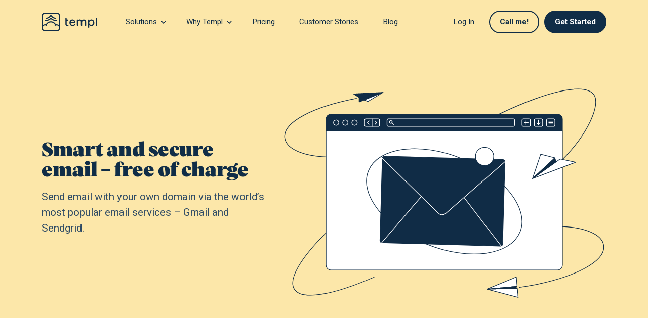

--- FILE ---
content_type: text/html; charset=UTF-8
request_url: https://templ.io/email/
body_size: 7501
content:
<!doctype html>
<html lang="en-US">
<head>
	<meta charset="UTF-8">
	<meta name="viewport" content="width=device-width, initial-scale=1">
	<link rel="profile" href="https://gmpg.org/xfn/11">
	<link rel="icon" href="https://templ.io/app/themes/templ2/img/favicons/favicon.ico"><!-- 32×32 -->
	<link rel="icon" href="https://templ.io/app/themes/templ2/img/favicons/icon.svg" type="image/svg+xml">
	<link rel="apple-touch-icon" href="https://templ.io/app/themes/templ2/img/favicons/apple-touch-icon.png"><!-- 180×180 -->
	<link rel="manifest" href="https://templ.io/app/themes/templ2/manifest.webmanifest">
	<meta name="theme-color" content="#102D47">
	<script>
		// Simple Analytics event queue (to allow tracking before SA script loads)
		window.sa_event=window.sa_event||function(){var a=[].slice.call(arguments);window.sa_event.q?window.sa_event.q.push(a):window.sa_event.q=[a]};
	</script>
	        <script>
            const templCallback = {
                scriptSrc: 'https://templ.io/app/plugins/templ-callback/vue/dist/assets/index-06902bf9.js',
                apiBaseUrl:  'https://templ.io/wp-json/templ-callback/v1',
            }
        </script>
        <meta name='robots' content='index, follow, max-image-preview:large, max-snippet:-1, max-video-preview:-1' />
<link rel="alternate" hreflang="en-us" href="https://templ.io/email/" />
<link rel="alternate" hreflang="sv-se" href="https://templ.io/sv/e-post/" />
<link rel="alternate" hreflang="x-default" href="https://templ.io/email/" />

	<!-- This site is optimized with the Yoast SEO plugin v18.9 - https://yoast.com/wordpress/plugins/seo/ -->
	<title>Smart and secure email | Templ</title>
	<meta name="description" content="Send email with your own domain via the world&#039;s most popular email services - Gmail and Sendgrid." />
	<link rel="canonical" href="https://templ.io/email/" />
	<meta property="og:locale" content="en_US" />
	<meta property="og:type" content="article" />
	<meta property="og:title" content="Smart and secure email | Templ" />
	<meta property="og:description" content="Send email with your own domain via the world&#039;s most popular email services - Gmail and Sendgrid." />
	<meta property="og:url" content="https://templ.io/email/" />
	<meta property="og:site_name" content="Templ" />
	<meta property="article:publisher" content="https://www.facebook.com/templhosting/" />
	<meta property="article:modified_time" content="2022-10-19T08:34:46+00:00" />
	<meta property="og:image" content="https://templ.io/app/uploads/2021/10/og-image-templ.png" />
	<meta property="og:image:width" content="1200" />
	<meta property="og:image:height" content="630" />
	<meta property="og:image:type" content="image/png" />
	<meta name="twitter:card" content="summary_large_image" />
	<meta name="twitter:site" content="@templ_io" />
	<script type="application/ld+json" class="yoast-schema-graph">{"@context":"https://schema.org","@graph":[{"@type":"Organization","@id":"https://templ.io/#organization","name":"Templ.io","url":"https://templ.io/","sameAs":["https://www.instagram.com/templ.io/","https://www.linkedin.com/company/wootemple/","https://www.youtube.com/channel/UC0bdV8I5teQzS2GhqCECx_Q","https://www.facebook.com/templhosting/","https://twitter.com/templ_io"],"logo":{"@type":"ImageObject","inLanguage":"en-US","@id":"https://templ.io/#/schema/logo/image/","url":"https://templ.io/app/uploads/2021/09/templ-logo-blue.png","contentUrl":"https://templ.io/app/uploads/2021/09/templ-logo-blue.png","width":1000,"height":336,"caption":"Templ.io"},"image":{"@id":"https://templ.io/#/schema/logo/image/"},"description":"Templ makes managing WordPress websites effortless. We help online shops, blogs, and business websites perform to their fullest potential. In an industry obsessed with tech, we value the human touch.","address":{"@type":"PostalAddress","streetAddress":"Kärnbogatan 20","addressLocality":"Mariefred","addressRegion":"Södermanlands län","postalCode":"647 33","addressCountry":"Sweden"},"contactPoint":{"@type":"ContactPoint","telephone":"+46 8 559 25 681","contactType":"customer service"},"aggregateRating":{"@type":"AggregateRating","ratingValue":"5.0","reviewCount":"108"}},{"@type":"WebSite","@id":"https://templ.io/#website","url":"https://templ.io/","name":"Templ","description":"Managed Google Cloud WordPress hosting made simple","publisher":{"@id":"https://templ.io/#organization"},"potentialAction":[],"inLanguage":"en-US"},{"@type":"WebPage","@id":"https://templ.io/email/#webpage","url":"https://templ.io/email/","name":"Smart and secure email | Templ","isPartOf":{"@id":"https://templ.io/#website"},"datePublished":"2022-10-19T08:34:45+00:00","dateModified":"2022-10-19T08:34:46+00:00","description":"Send email with your own domain via the world's most popular email services - Gmail and Sendgrid.","breadcrumb":{"@id":"https://templ.io/email/#breadcrumb"},"inLanguage":"en-US","potentialAction":[{"@type":"ReadAction","target":["https://templ.io/email/"]}]},{"@type":"BreadcrumbList","@id":"https://templ.io/email/#breadcrumb","itemListElement":[{"@type":"ListItem","position":1,"name":"Home","item":"https://templ.io/"},{"@type":"ListItem","position":2,"name":"Email"}]}]}</script>
	<!-- / Yoast SEO plugin. -->


<link rel='dns-prefetch' href='//cdn.jsdelivr.net' />
<link rel='dns-prefetch' href='//get.geojs.io' />
<link rel='dns-prefetch' href='//fonts.googleapis.com' />
<link rel='dns-prefetch' href='//fonts.gstatic.com' />
<style id='global-styles-inline-css'>
body{--wp--preset--color--black: #000000;--wp--preset--color--cyan-bluish-gray: #abb8c3;--wp--preset--color--white: #ffffff;--wp--preset--color--pale-pink: #f78da7;--wp--preset--color--vivid-red: #cf2e2e;--wp--preset--color--luminous-vivid-orange: #ff6900;--wp--preset--color--luminous-vivid-amber: #fcb900;--wp--preset--color--light-green-cyan: #7bdcb5;--wp--preset--color--vivid-green-cyan: #00d084;--wp--preset--color--pale-cyan-blue: #8ed1fc;--wp--preset--color--vivid-cyan-blue: #0693e3;--wp--preset--color--vivid-purple: #9b51e0;--wp--preset--gradient--vivid-cyan-blue-to-vivid-purple: linear-gradient(135deg,rgba(6,147,227,1) 0%,rgb(155,81,224) 100%);--wp--preset--gradient--light-green-cyan-to-vivid-green-cyan: linear-gradient(135deg,rgb(122,220,180) 0%,rgb(0,208,130) 100%);--wp--preset--gradient--luminous-vivid-amber-to-luminous-vivid-orange: linear-gradient(135deg,rgba(252,185,0,1) 0%,rgba(255,105,0,1) 100%);--wp--preset--gradient--luminous-vivid-orange-to-vivid-red: linear-gradient(135deg,rgba(255,105,0,1) 0%,rgb(207,46,46) 100%);--wp--preset--gradient--very-light-gray-to-cyan-bluish-gray: linear-gradient(135deg,rgb(238,238,238) 0%,rgb(169,184,195) 100%);--wp--preset--gradient--cool-to-warm-spectrum: linear-gradient(135deg,rgb(74,234,220) 0%,rgb(151,120,209) 20%,rgb(207,42,186) 40%,rgb(238,44,130) 60%,rgb(251,105,98) 80%,rgb(254,248,76) 100%);--wp--preset--gradient--blush-light-purple: linear-gradient(135deg,rgb(255,206,236) 0%,rgb(152,150,240) 100%);--wp--preset--gradient--blush-bordeaux: linear-gradient(135deg,rgb(254,205,165) 0%,rgb(254,45,45) 50%,rgb(107,0,62) 100%);--wp--preset--gradient--luminous-dusk: linear-gradient(135deg,rgb(255,203,112) 0%,rgb(199,81,192) 50%,rgb(65,88,208) 100%);--wp--preset--gradient--pale-ocean: linear-gradient(135deg,rgb(255,245,203) 0%,rgb(182,227,212) 50%,rgb(51,167,181) 100%);--wp--preset--gradient--electric-grass: linear-gradient(135deg,rgb(202,248,128) 0%,rgb(113,206,126) 100%);--wp--preset--gradient--midnight: linear-gradient(135deg,rgb(2,3,129) 0%,rgb(40,116,252) 100%);--wp--preset--duotone--dark-grayscale: url('#wp-duotone-dark-grayscale');--wp--preset--duotone--grayscale: url('#wp-duotone-grayscale');--wp--preset--duotone--purple-yellow: url('#wp-duotone-purple-yellow');--wp--preset--duotone--blue-red: url('#wp-duotone-blue-red');--wp--preset--duotone--midnight: url('#wp-duotone-midnight');--wp--preset--duotone--magenta-yellow: url('#wp-duotone-magenta-yellow');--wp--preset--duotone--purple-green: url('#wp-duotone-purple-green');--wp--preset--duotone--blue-orange: url('#wp-duotone-blue-orange');--wp--preset--font-size--small: 13px;--wp--preset--font-size--medium: 20px;--wp--preset--font-size--large: 36px;--wp--preset--font-size--x-large: 42px;}.has-black-color{color: var(--wp--preset--color--black) !important;}.has-cyan-bluish-gray-color{color: var(--wp--preset--color--cyan-bluish-gray) !important;}.has-white-color{color: var(--wp--preset--color--white) !important;}.has-pale-pink-color{color: var(--wp--preset--color--pale-pink) !important;}.has-vivid-red-color{color: var(--wp--preset--color--vivid-red) !important;}.has-luminous-vivid-orange-color{color: var(--wp--preset--color--luminous-vivid-orange) !important;}.has-luminous-vivid-amber-color{color: var(--wp--preset--color--luminous-vivid-amber) !important;}.has-light-green-cyan-color{color: var(--wp--preset--color--light-green-cyan) !important;}.has-vivid-green-cyan-color{color: var(--wp--preset--color--vivid-green-cyan) !important;}.has-pale-cyan-blue-color{color: var(--wp--preset--color--pale-cyan-blue) !important;}.has-vivid-cyan-blue-color{color: var(--wp--preset--color--vivid-cyan-blue) !important;}.has-vivid-purple-color{color: var(--wp--preset--color--vivid-purple) !important;}.has-black-background-color{background-color: var(--wp--preset--color--black) !important;}.has-cyan-bluish-gray-background-color{background-color: var(--wp--preset--color--cyan-bluish-gray) !important;}.has-white-background-color{background-color: var(--wp--preset--color--white) !important;}.has-pale-pink-background-color{background-color: var(--wp--preset--color--pale-pink) !important;}.has-vivid-red-background-color{background-color: var(--wp--preset--color--vivid-red) !important;}.has-luminous-vivid-orange-background-color{background-color: var(--wp--preset--color--luminous-vivid-orange) !important;}.has-luminous-vivid-amber-background-color{background-color: var(--wp--preset--color--luminous-vivid-amber) !important;}.has-light-green-cyan-background-color{background-color: var(--wp--preset--color--light-green-cyan) !important;}.has-vivid-green-cyan-background-color{background-color: var(--wp--preset--color--vivid-green-cyan) !important;}.has-pale-cyan-blue-background-color{background-color: var(--wp--preset--color--pale-cyan-blue) !important;}.has-vivid-cyan-blue-background-color{background-color: var(--wp--preset--color--vivid-cyan-blue) !important;}.has-vivid-purple-background-color{background-color: var(--wp--preset--color--vivid-purple) !important;}.has-black-border-color{border-color: var(--wp--preset--color--black) !important;}.has-cyan-bluish-gray-border-color{border-color: var(--wp--preset--color--cyan-bluish-gray) !important;}.has-white-border-color{border-color: var(--wp--preset--color--white) !important;}.has-pale-pink-border-color{border-color: var(--wp--preset--color--pale-pink) !important;}.has-vivid-red-border-color{border-color: var(--wp--preset--color--vivid-red) !important;}.has-luminous-vivid-orange-border-color{border-color: var(--wp--preset--color--luminous-vivid-orange) !important;}.has-luminous-vivid-amber-border-color{border-color: var(--wp--preset--color--luminous-vivid-amber) !important;}.has-light-green-cyan-border-color{border-color: var(--wp--preset--color--light-green-cyan) !important;}.has-vivid-green-cyan-border-color{border-color: var(--wp--preset--color--vivid-green-cyan) !important;}.has-pale-cyan-blue-border-color{border-color: var(--wp--preset--color--pale-cyan-blue) !important;}.has-vivid-cyan-blue-border-color{border-color: var(--wp--preset--color--vivid-cyan-blue) !important;}.has-vivid-purple-border-color{border-color: var(--wp--preset--color--vivid-purple) !important;}.has-vivid-cyan-blue-to-vivid-purple-gradient-background{background: var(--wp--preset--gradient--vivid-cyan-blue-to-vivid-purple) !important;}.has-light-green-cyan-to-vivid-green-cyan-gradient-background{background: var(--wp--preset--gradient--light-green-cyan-to-vivid-green-cyan) !important;}.has-luminous-vivid-amber-to-luminous-vivid-orange-gradient-background{background: var(--wp--preset--gradient--luminous-vivid-amber-to-luminous-vivid-orange) !important;}.has-luminous-vivid-orange-to-vivid-red-gradient-background{background: var(--wp--preset--gradient--luminous-vivid-orange-to-vivid-red) !important;}.has-very-light-gray-to-cyan-bluish-gray-gradient-background{background: var(--wp--preset--gradient--very-light-gray-to-cyan-bluish-gray) !important;}.has-cool-to-warm-spectrum-gradient-background{background: var(--wp--preset--gradient--cool-to-warm-spectrum) !important;}.has-blush-light-purple-gradient-background{background: var(--wp--preset--gradient--blush-light-purple) !important;}.has-blush-bordeaux-gradient-background{background: var(--wp--preset--gradient--blush-bordeaux) !important;}.has-luminous-dusk-gradient-background{background: var(--wp--preset--gradient--luminous-dusk) !important;}.has-pale-ocean-gradient-background{background: var(--wp--preset--gradient--pale-ocean) !important;}.has-electric-grass-gradient-background{background: var(--wp--preset--gradient--electric-grass) !important;}.has-midnight-gradient-background{background: var(--wp--preset--gradient--midnight) !important;}.has-small-font-size{font-size: var(--wp--preset--font-size--small) !important;}.has-medium-font-size{font-size: var(--wp--preset--font-size--medium) !important;}.has-large-font-size{font-size: var(--wp--preset--font-size--large) !important;}.has-x-large-font-size{font-size: var(--wp--preset--font-size--x-large) !important;}
</style>
<style id='woocommerce-inline-inline-css'>
.woocommerce form .form-row .required { visibility: visible; }
</style>
<link rel='stylesheet' id='cookieconsent-css'  href='https://cdn.jsdelivr.net/gh/orestbida/cookieconsent@3.1.0/dist/cookieconsent.css?ver=3.1.0' media='all' />
<link rel='stylesheet' id='templio-google-fonts-css'  href='https://fonts.googleapis.com/css?family=Roboto%3A300%2C300i%2C400%2C500%2C700%7CYellowtail&#038;display=swap&#038;ver=5.9.10' media='all' />
<style id='templio-google-fonts-inline-css'>
@font-face {
		font-family: Vasterbro;
		src: url("/app/themes/templ2/fonts/Vesterbro-Poster.woff");
		font-weight: normal;
		font-display: swap;
	}
</style>
<link rel='stylesheet' id='templ-style-css'  href='https://templ.io/app/themes/templ2/dist/css/app.css?ver=202601160849' media='all' />
<link rel="https://api.w.org/" href="https://templ.io/wp-json/" /><link rel="alternate" type="application/json" href="https://templ.io/wp-json/wp/v2/pages/61339" /><link rel="alternate" type="application/json+oembed" href="https://templ.io/wp-json/oembed/1.0/embed?url=https%3A%2F%2Ftempl.io%2Femail%2F" />
<link rel="alternate" type="text/xml+oembed" href="https://templ.io/wp-json/oembed/1.0/embed?url=https%3A%2F%2Ftempl.io%2Femail%2F&#038;format=xml" />
<meta name="generator" content="WPML ver:4.5.1 stt:1,51;" />
		<script type="text/javascript">
		var AFFWP = AFFWP || {};
		AFFWP.referral_var = 'ref';
		AFFWP.expiration = 60;
		AFFWP.debug = 0;


		AFFWP.referral_credit_last = 0;
		</script>
	<script type="text/javascript">
		window.ccConfigData = {"privacyPolicyUrl":"https:\/\/templ.io\/legal\/privacy-policy\/"};
	</script>
		<noscript><style>.woocommerce-product-gallery{ opacity: 1 !important; }</style></noscript>
	</head>

<body class="page-template page-template-page-email page-template-page-email-php page page-id-61339 theme-templ2 woocommerce-no-js has-transparent-header">
<svg xmlns="http://www.w3.org/2000/svg" viewBox="0 0 0 0" width="0" height="0" focusable="false" role="none" style="visibility: hidden; position: absolute; left: -9999px; overflow: hidden;" ><defs><filter id="wp-duotone-dark-grayscale"><feColorMatrix color-interpolation-filters="sRGB" type="matrix" values=" .299 .587 .114 0 0 .299 .587 .114 0 0 .299 .587 .114 0 0 .299 .587 .114 0 0 " /><feComponentTransfer color-interpolation-filters="sRGB" ><feFuncR type="table" tableValues="0 0.49803921568627" /><feFuncG type="table" tableValues="0 0.49803921568627" /><feFuncB type="table" tableValues="0 0.49803921568627" /><feFuncA type="table" tableValues="1 1" /></feComponentTransfer><feComposite in2="SourceGraphic" operator="in" /></filter></defs></svg><svg xmlns="http://www.w3.org/2000/svg" viewBox="0 0 0 0" width="0" height="0" focusable="false" role="none" style="visibility: hidden; position: absolute; left: -9999px; overflow: hidden;" ><defs><filter id="wp-duotone-grayscale"><feColorMatrix color-interpolation-filters="sRGB" type="matrix" values=" .299 .587 .114 0 0 .299 .587 .114 0 0 .299 .587 .114 0 0 .299 .587 .114 0 0 " /><feComponentTransfer color-interpolation-filters="sRGB" ><feFuncR type="table" tableValues="0 1" /><feFuncG type="table" tableValues="0 1" /><feFuncB type="table" tableValues="0 1" /><feFuncA type="table" tableValues="1 1" /></feComponentTransfer><feComposite in2="SourceGraphic" operator="in" /></filter></defs></svg><svg xmlns="http://www.w3.org/2000/svg" viewBox="0 0 0 0" width="0" height="0" focusable="false" role="none" style="visibility: hidden; position: absolute; left: -9999px; overflow: hidden;" ><defs><filter id="wp-duotone-purple-yellow"><feColorMatrix color-interpolation-filters="sRGB" type="matrix" values=" .299 .587 .114 0 0 .299 .587 .114 0 0 .299 .587 .114 0 0 .299 .587 .114 0 0 " /><feComponentTransfer color-interpolation-filters="sRGB" ><feFuncR type="table" tableValues="0.54901960784314 0.98823529411765" /><feFuncG type="table" tableValues="0 1" /><feFuncB type="table" tableValues="0.71764705882353 0.25490196078431" /><feFuncA type="table" tableValues="1 1" /></feComponentTransfer><feComposite in2="SourceGraphic" operator="in" /></filter></defs></svg><svg xmlns="http://www.w3.org/2000/svg" viewBox="0 0 0 0" width="0" height="0" focusable="false" role="none" style="visibility: hidden; position: absolute; left: -9999px; overflow: hidden;" ><defs><filter id="wp-duotone-blue-red"><feColorMatrix color-interpolation-filters="sRGB" type="matrix" values=" .299 .587 .114 0 0 .299 .587 .114 0 0 .299 .587 .114 0 0 .299 .587 .114 0 0 " /><feComponentTransfer color-interpolation-filters="sRGB" ><feFuncR type="table" tableValues="0 1" /><feFuncG type="table" tableValues="0 0.27843137254902" /><feFuncB type="table" tableValues="0.5921568627451 0.27843137254902" /><feFuncA type="table" tableValues="1 1" /></feComponentTransfer><feComposite in2="SourceGraphic" operator="in" /></filter></defs></svg><svg xmlns="http://www.w3.org/2000/svg" viewBox="0 0 0 0" width="0" height="0" focusable="false" role="none" style="visibility: hidden; position: absolute; left: -9999px; overflow: hidden;" ><defs><filter id="wp-duotone-midnight"><feColorMatrix color-interpolation-filters="sRGB" type="matrix" values=" .299 .587 .114 0 0 .299 .587 .114 0 0 .299 .587 .114 0 0 .299 .587 .114 0 0 " /><feComponentTransfer color-interpolation-filters="sRGB" ><feFuncR type="table" tableValues="0 0" /><feFuncG type="table" tableValues="0 0.64705882352941" /><feFuncB type="table" tableValues="0 1" /><feFuncA type="table" tableValues="1 1" /></feComponentTransfer><feComposite in2="SourceGraphic" operator="in" /></filter></defs></svg><svg xmlns="http://www.w3.org/2000/svg" viewBox="0 0 0 0" width="0" height="0" focusable="false" role="none" style="visibility: hidden; position: absolute; left: -9999px; overflow: hidden;" ><defs><filter id="wp-duotone-magenta-yellow"><feColorMatrix color-interpolation-filters="sRGB" type="matrix" values=" .299 .587 .114 0 0 .299 .587 .114 0 0 .299 .587 .114 0 0 .299 .587 .114 0 0 " /><feComponentTransfer color-interpolation-filters="sRGB" ><feFuncR type="table" tableValues="0.78039215686275 1" /><feFuncG type="table" tableValues="0 0.94901960784314" /><feFuncB type="table" tableValues="0.35294117647059 0.47058823529412" /><feFuncA type="table" tableValues="1 1" /></feComponentTransfer><feComposite in2="SourceGraphic" operator="in" /></filter></defs></svg><svg xmlns="http://www.w3.org/2000/svg" viewBox="0 0 0 0" width="0" height="0" focusable="false" role="none" style="visibility: hidden; position: absolute; left: -9999px; overflow: hidden;" ><defs><filter id="wp-duotone-purple-green"><feColorMatrix color-interpolation-filters="sRGB" type="matrix" values=" .299 .587 .114 0 0 .299 .587 .114 0 0 .299 .587 .114 0 0 .299 .587 .114 0 0 " /><feComponentTransfer color-interpolation-filters="sRGB" ><feFuncR type="table" tableValues="0.65098039215686 0.40392156862745" /><feFuncG type="table" tableValues="0 1" /><feFuncB type="table" tableValues="0.44705882352941 0.4" /><feFuncA type="table" tableValues="1 1" /></feComponentTransfer><feComposite in2="SourceGraphic" operator="in" /></filter></defs></svg><svg xmlns="http://www.w3.org/2000/svg" viewBox="0 0 0 0" width="0" height="0" focusable="false" role="none" style="visibility: hidden; position: absolute; left: -9999px; overflow: hidden;" ><defs><filter id="wp-duotone-blue-orange"><feColorMatrix color-interpolation-filters="sRGB" type="matrix" values=" .299 .587 .114 0 0 .299 .587 .114 0 0 .299 .587 .114 0 0 .299 .587 .114 0 0 " /><feComponentTransfer color-interpolation-filters="sRGB" ><feFuncR type="table" tableValues="0.098039215686275 1" /><feFuncG type="table" tableValues="0 0.66274509803922" /><feFuncB type="table" tableValues="0.84705882352941 0.41960784313725" /><feFuncA type="table" tableValues="1 1" /></feComponentTransfer><feComposite in2="SourceGraphic" operator="in" /></filter></defs></svg><div id="page" class="site">

	<header id="masthead" class="site-header">
		<nav class="navbar navbar-expand-xl">
			<div class="container">

				<a class="navbar-brand" href="https://templ.io/">
					<img src="https://templ.io/app/themes/templ2/img/logo/templ-logo-blue.svg" alt="Templ logo" class="logo">
				</a>
				<div class="callback-btn-wrapper">
					
					<a href="#callback" class="btn callback-btn-mobile">Call me! <span class="icon"><img src="https://templ.io/app/themes/templ2/img/icons/phone.svg" alt="phone"></span></a>
	
					<button class="navbar-toggler" type="button" aria-controls="main-menu" aria-expanded="false" aria-label="Toggle navigation">
						<span></span>
						<span></span>
						<span></span>
						<span></span>
					</button>
				</div>

				<div class="collapse navbar-collapse" id="main-menu">

					
<ul id="menu-main-menu-visitors" class="navbar-nav ">
    <li class="templ-menu-dropdown menu-item menu-item-has-children dropdown nav-item"><a href="#" class="nav-link dropdown-toggle" data-bs-toggle="dropdown" aria-haspopup="true" aria-expanded="false"><span>Solutions</span></a>
        <ul class="dropdown-menu depth_0">
            <li class="has-icon icon-wp menu-item menu-item-home nav-item child"><a href="https://templ.io/businesses" class="dropdown-item home-link"><span>Business</span>
                    <p class="description">Hosting for businesses, large and small.</p>
                </a></li>
            <li class="has-icon icon-wc menu-item nav-item child"><a href="https://templ.io/woocommerce-hosting/" class="dropdown-item "><span>WooCommerce Store</span>
                    <p class="description">Hosting for growing online stores.</p>
                </a></li>
            <li class="has-icon icon-agencies menu-item nav-item child"><a href="https://templ.io/agencies/" class="dropdown-item "><span>Agency</span>
                    <p class="description">Hosting for agencies of all sizes.</p>
                </a></li>
        </ul>
    </li>
    <li class="templ-menu-dropdown menu-item menu-item-has-children dropdown nav-item"><a href="#" class="nav-link dropdown-toggle" data-bs-toggle="dropdown" aria-haspopup="true" aria-expanded="false"><span>Why Templ</span></a>
        <ul class="dropdown-menu depth_0">
            <li class="has-icon icon-speed menu-item nav-item child"><a href="https://templ.io/speed/" class="dropdown-item "><span>Speed</span>
                    <p class="description">Make your site faster.</p>
                </a></li>
            <li class="has-icon icon-security menu-item nav-item child"><a href="https://templ.io/security/" class="dropdown-item "><span>Security</span>
                    <p class="description">Keep your site safe.</p>
                </a></li>
            <li class="has-icon icon-support menu-item nav-item child"><a href="https://templ.io/support-features/" class="dropdown-item "><span>Support</span>
                    <p class="description">Get help with every aspect of your site.</p>
                </a></li>
            <li class="has-icon icon-development menu-item nav-item child"><a href="https://templ.io/development/" class="dropdown-item "><span>Development</span>
                    <p class="description">Take your site to the next level.</p>
                </a></li>
        </ul>
    </li>
    <li class="menu-item nav-item"><a href="https://templ.io/pricing/" class="nav-link "><span>Pricing</span></a></li>
    <li class="menu-item nav-item"><a href="https://templ.io/customer/" class="nav-link "><span>Customer Stories</span></a></li>
    <li class="menu-item nav-item"><a href="https://templ.io/blog/" class="nav-link "><span>Blog</span></a></li>
    
    <li class="spacer"></li>
    
            <li class="menu-item nav-item"><a href="https://templ.io/login/" class="nav-link"><span>Log In</span></a></li>
        <li class="menu-item nav-item"><a href="#callback" class="btn btn-outline-primary"><span>Call me!</span></a></li>
            <li class="menu-item nav-item menu-item-object-register"><a href="https://templ.io/register/" class="btn btn-primary "><span>Get Started</span></a></li>
    </ul>
				</div>

			</div>
		</nav>
	</header><!-- #masthead -->

	<main id="primary" class="site-main">

		
<article id="post-61339" class="post-61339 page type-page status-publish hentry">

	<div class="entry-content">
		
<section id="hero-block_634fb63c6985b" class="templ-section hero-block full-height animate-background">
        <div class="container">
            

<div class="row pb-4 align-items-center">
          <div class="col-lg-5">
            <h1 class="ani-up-hero">Smart and secure email &#8211; free of charge</h1>
            <p class="mb-4 ani-up-hero">Send email with your own domain via the world&#8217;s most popular email services &#8211; Gmail and Sendgrid.
</p>
           
            
          </div>
          <div id="hero-email-ani" class="ani-up-hero col-lg-7 mt-3 mt-lg-0"></div>
        </div>


        </div>
    </section>

<style>
    body {
        background-color: #fce7a9;
    }
</style>
	</div><!-- .entry-content -->

</article><!-- #post-61339 -->

		<section class="templ-section">


			 <div class="container flex-lg-row-reverse large-feature ani-up">
					 <div class="feature-right">
								<h2>The easy way to create and manage email</h2>
								<p>Create any number of email addresses for your own domain and direct them to Gmail. Catch emails sent to non-existent or incorrect addresses associated with your domain by adding a catch-all address. Set up Gmail to send with your own domain name and you are ready to go. </p>
					 </div>
					 <div id="email-hosting-ani" class="feature-left"></div>
			 </div>






			</section>


		<section class="templ-section">
			 <div class="container small-features ani-up">
					 <!-- <div class="row ">
								<div class="intro col-12 col-lg-5">
											<h2>Separate email and hosting</h2>
											<p>By keeping email and hosting separate, you get the best of both worlds.</p>
							 </div>
					 </div> -->

					 <div class="features">

								<div class="feature ani-up">
											<img src="https://templ.io/app/themes/templ2/img/icons/features/gmail-icon.svg" alt="Gmail">
											<h4>Superior inbox with Gmail</h4>
											<p>Gmail is ridiculously robust, secure, fast, and always available. It is the world's largest email service, with over 1.8 billion users. Gmail has the most advanced spam filter on the market, blocking spam, malware, and dangerous links before they ever reach your inbox.
If you prefer to use Outlook or Apple Mail, you can easily sync them with Gmail using IMAP.
</p>
								</div>

								<div class="feature ani-up">
										 <img src="https://templ.io/app/themes/templ2/img/icons/features/sendgrid-icon.svg" alt="Sendgrid">
										 <h4>Safe delivery with SendGrid</h4>
										 <p>At Templ, we use SendGrid for delivery of email - a leader in trusted email delivery that sends over 100 billion emails monthly and services over 80000 customers globally, including Spotify, Uber, and Airbnb. Sendgrid ensures high deliverability and traceability of your email, whether it is sent manually from Gmail or automatically from your website.</p>
							 </div>


							 <div class="feature ani-up">
										 <img src="https://templ.io/app/themes/templ2/img/icons/features/google-icon.svg" alt="Google Workspace">
										 <h4>Workspace for enhanced email management</h4>
										 <p>If you run a larger organization, it is even more critical that email and hosting are kept separate. For companies needing better control of employee email accounts, we recommend Google Workspace. Workspace simplifies collaboration between colleagues and includes a premium version of Gmail with double storage capacity. It looks and works similarly to the free version, so upgrading to Workspace is a breeze.</p>
							 </div>



					</div>

			 </div>
		</section>


		<section class="templ-section horizontal-features bg-light-blue">
			<div class="container ani-up">
				<div>
					<img src="https://templ.io/app/themes/templ2/img/icons/features/invisible.svg" alt="Invisible email">
					<h5>Convenient and invisible</h5>
					<p>Email forwarding removes the need to keep track of additional mailboxes.
						All emails to your custom domain addresses are delivered to Gmail, without anyone knowing.</p>
				</div>

				<div>
					<img src="https://templ.io/app/themes/templ2/img/icons/features/secure.svg" alt="Private email">
					<h5>Private</h5>
					<p>Templ takes privacy seriously. We do not store or
						read emails forwarded to your inbox - no one except you can access your emails.</p>
				</div>

				<div>
					<img src="https://templ.io/app/themes/templ2/img/icons/features/separate-solution.svg" alt="Email seperated from hosting">
					<h5>Separation ensures reliability</h5>
					<p>At Templ, websites are hosted on reliable cloud instances, separately from email,  and even in the extremely rare case
						that a cloud instance is completely down, it would never cause your email to fail.
					</p>
				</div>
			</div>
		</section>












  <img src="https://templ.io/app/themes/templ2/img/wave.svg" class="cta-wave" alt="Wave">
<section class="templ-footer-cta">
   <div class="container text-center templ-cta">
       <h3>Hosting that let’s you get back to business</h3>
       <a href="https://templ.io/register" class="btn btn-outline-primary me-1" role="button">Get Started</a>

   </div>
</section>



	</main><!-- #main -->


	<footer id="colophon" class="site-footer">

		<div class="container">

			
				<!-- ******************* The Footer Full-width Widget Area ******************* -->

				<div class="row main-footer">

					<section id="nav_menu-6" class="widget widget_nav_menu"><h2 class="widget-title">Solutions</h2><div class="menu-hosting-container"><ul id="menu-hosting" class="menu"><li id="menu-item-83151" class="menu-item menu-item-type-post_type menu-item-object-page menu-item-home menu-item-83151"><a href="https://templ.io/">Managed WordPress</a></li>
<li id="menu-item-83154" class="menu-item menu-item-type-post_type menu-item-object-page menu-item-83154"><a href="https://templ.io/agencies/">Hosting for Agencies</a></li>
<li id="menu-item-83155" class="menu-item menu-item-type-post_type menu-item-object-page menu-item-83155"><a href="https://templ.io/woocommerce-hosting/">WooCommerce Hosting</a></li>
<li id="menu-item-83152" class="menu-item menu-item-type-post_type menu-item-object-page menu-item-83152"><a href="https://templ.io/domains/">Domains</a></li>
<li id="menu-item-83153" class="menu-item menu-item-type-post_type menu-item-object-page current-menu-item page_item page-item-61339 current_page_item menu-item-83153"><a href="https://templ.io/email/" aria-current="page">Email</a></li>
<li id="menu-item-83157" class="menu-item menu-item-type-post_type menu-item-object-page menu-item-83157"><a href="https://templ.io/pricing/">Pricing</a></li>
</ul></div></section><section id="nav_menu-7" class="widget widget_nav_menu"><h2 class="widget-title">Why Templ</h2><div class="menu-why-templ-container"><ul id="menu-why-templ" class="menu"><li id="menu-item-53216" class="menu-item menu-item-type-post_type menu-item-object-page menu-item-53216"><a href="https://templ.io/speed/">Speed Features</a></li>
<li id="menu-item-53215" class="menu-item menu-item-type-post_type menu-item-object-page menu-item-53215"><a href="https://templ.io/security/">Security Features</a></li>
<li id="menu-item-53213" class="menu-item menu-item-type-post_type menu-item-object-page menu-item-53213"><a href="https://templ.io/support-features/">Support Features</a></li>
<li id="menu-item-53214" class="menu-item menu-item-type-post_type menu-item-object-page menu-item-53214"><a href="https://templ.io/development/">Development Features</a></li>
<li id="menu-item-53212" class="menu-item menu-item-type-post_type menu-item-object-page menu-item-53212"><a href="https://templ.io/carbon-neutrality/">Carbon Neutrality</a></li>
<li id="menu-item-65449" class="menu-item menu-item-type-post_type menu-item-object-page menu-item-65449"><a href="https://templ.io/reliability/">Reliability</a></li>
<li id="menu-item-54494" class="menu-item menu-item-type-post_type menu-item-object-page menu-item-54494"><a href="https://templ.io/templ-vs-wpengine/">Templ vs WP Engine</a></li>
</ul></div></section><section id="nav_menu-2" class="widget widget_nav_menu"><h2 class="widget-title">Company</h2><div class="menu-company-container"><ul id="menu-company" class="menu"><li id="menu-item-5352" class="menu-item menu-item-type-post_type menu-item-object-page menu-item-5352"><a href="https://templ.io/about/">About</a></li>
<li id="menu-item-53201" class="menu-item menu-item-type-post_type_archive menu-item-object-customer menu-item-53201"><a href="https://templ.io/customer/">Customer Stories</a></li>
<li id="menu-item-71662" class="menu-item menu-item-type-post_type_archive menu-item-object-agency menu-item-71662"><a href="https://templ.io/partners/">Partners</a></li>
<li id="menu-item-61585" class="menu-item menu-item-type-post_type menu-item-object-page menu-item-61585"><a href="https://templ.io/become-a-partner/">Become a Partner</a></li>
<li id="menu-item-17220" class="menu-item menu-item-type-post_type menu-item-object-page menu-item-17220"><a href="https://templ.io/become-an-affiliate/">Become an Affiliate</a></li>
<li id="menu-item-24637" class="menu-item menu-item-type-post_type menu-item-object-page menu-item-24637"><a href="https://templ.io/affiliate-area/">Affiliate Area</a></li>
<li id="menu-item-53203" class="menu-item menu-item-type-post_type menu-item-object-page menu-item-53203"><a href="https://templ.io/legal/">Legal</a></li>
<li id="menu-item-5354" class="menu-item menu-item-type-post_type menu-item-object-page menu-item-5354"><a href="https://templ.io/blog/">Blog</a></li>
<li id="menu-item-53244" class="menu-item menu-item-type-post_type menu-item-object-page menu-item-53244"><a href="https://templ.io/press/">Press</a></li>
<li id="menu-item-54344" class="menu-item menu-item-type-post_type menu-item-object-page menu-item-54344"><a href="https://templ.io/careers/">Careers</a></li>
</ul></div></section><section id="nav_menu-3" class="widget widget_nav_menu"><h2 class="widget-title">Support &#038; Social</h2><div class="menu-support-container"><ul id="menu-support" class="menu"><li id="menu-item-5450" class="menu-item menu-item-type-custom menu-item-object-custom menu-item-5450"><a target="_blank" rel="noopener" href="https://help.templ.io/">Knowledge Base</a></li>
<li id="menu-item-53204" class="menu-item menu-item-type-post_type menu-item-object-page menu-item-53204"><a href="https://templ.io/my-account/">My Account</a></li>
<li id="menu-item-5358" class="menu-item menu-item-type-post_type menu-item-object-page menu-item-5358"><a href="https://templ.io/support/">Contact</a></li>
<li id="menu-item-52438" class="menu-item menu-item-type-custom menu-item-object-custom menu-item-52438"><a href="https://templ.statuspage.io/">System Status</a></li>
<li id="menu-item-53205" class="menu-item menu-item-type-custom menu-item-object-custom menu-item-53205"><a href="https://www.facebook.com/templhosting/">Facebook</a></li>
<li id="menu-item-53206" class="menu-item menu-item-type-custom menu-item-object-custom menu-item-53206"><a href="https://www.youtube.com/channel/UC0bdV8I5teQzS2GhqCECx_Q">YouTube</a></li>
<li id="menu-item-53207" class="menu-item menu-item-type-custom menu-item-object-custom menu-item-53207"><a href="https://www.linkedin.com/company/wootemple/">LinkedIn</a></li>
<li id="menu-item-83160" class="menu-item menu-item-type-custom menu-item-object-custom menu-item-83160"><a href="https://whois.templ.io/">WHOIS</a></li>
</ul></div></section>
				</div>

			
			<!-- Footer Bottom -->

			<div class="footer-bottom">
				<img src="https://templ.io/app/themes/templ2/img/logo/templ-logo-white.svg" alt="Templ logo">
				<img src="https://templ.io/app/themes/templ2/img/gc-partner.svg" alt="Google Cloud partner">
				<p>2026 Wootemple AB © Copyright CIN 559123-5105.</p>
				<div class="wrapper">
					
<div class="wpml-ls-statics-shortcode_actions wpml-ls wpml-ls-legacy-list-horizontal">
	<ul><li class="wpml-ls-slot-shortcode_actions wpml-ls-item wpml-ls-item-en wpml-ls-current-language wpml-ls-first-item wpml-ls-item-legacy-list-horizontal">
				<a href="https://templ.io/email/" class="wpml-ls-link">
                    <span class="wpml-ls-native">English</span></a>
			</li><li class="wpml-ls-slot-shortcode_actions wpml-ls-item wpml-ls-item-sv wpml-ls-last-item wpml-ls-item-legacy-list-horizontal">
				<a href="https://templ.io/sv/e-post/" class="wpml-ls-link">
                    <span class="wpml-ls-native" lang="sv">Svenska</span><span class="wpml-ls-display"><span class="wpml-ls-bracket"> (</span>Swedish<span class="wpml-ls-bracket">)</span></span></a>
			</li></ul>
</div>
				</div>







			</div>



			<!-- Footer Bottom end -->



		</div><!-- container end -->

	</footer><!-- #colophon -->
</div><!-- #page -->

	<script type="text/javascript">
		(function () {
			var c = document.body.className;
			c = c.replace(/woocommerce-no-js/, 'woocommerce-js');
			document.body.className = c;
		})();
	</script>
	<script defer src='https://cdn.jsdelivr.net/gh/orestbida/cookieconsent@3.1.0/dist/cookieconsent.umd.js?ver=3.1.0' id='cookieconsent-js'></script>
<script defer src="https://templ.io/app/themes/templ2/js/cookieconsent-config.js?ver=1768944186" type="module"></script><script defer src='https://templ.io/app/themes/templ2/lib/bootstrap.bundle.min.js?ver=5.0.2' id='bootstrap-js'></script>
<script defer src='https://templ.io/app/themes/templ2/lib/lottie.min.js?ver=5.7.14' id='lottie-js'></script>
<script defer src='https://templ.io/app/themes/templ2/lib/gsap.min.js?ver=3.6.1' id='gsap-js'></script>
<script defer src='https://templ.io/app/themes/templ2/lib/ScrollTrigger.min.js?ver=3.6.1' id='gsap-scrolltrigger-js'></script>
<script defer src='https://templ.io/app/themes/templ2/lib/glide.min.js?ver=3.4.1' id='glide-js'></script>
<script defer src='https://templ.io/app/themes/templ2/js/animations.js?ver=202601160851' id='theme-animations-js'></script>
<script id='theme-js-extra'>
var ajaxSettings = {"url":"https:\/\/templ.io\/wp\/wp-admin\/admin-ajax.php"};
</script>
<script id='theme-js-before'>
const cookieAlert = "🍪 You must accept cookies before using the chat.";
window.intercomSettings = {"app_id":"dt8wqeat","language_override":"en"};
</script>
<script defer src='https://templ.io/app/themes/templ2/js/theme.js?ver=202601161258' id='theme-js'></script>
<script defer src='https://get.geojs.io/v1/ip/country.js?ver=v1' id='geojs-js'></script>
		<script type="text/javascript">
		/* <![CDATA[ */
			if( typeof woocommerce_price_slider_params !== 'undefined' ) {
				woocommerce_price_slider_params.currency_format_symbol = wcml_mc_settings.current_currency.symbol;
			}
		/* ]]> */
		</script>
		
<!-- 100% privacy-first analytics -->
<script data-collect-dnt="true" async src="https://scripts.simpleanalyticscdn.com/latest.js"></script>

<!-- Modal -->
<div class="modal fade async-modal loading" id="asyncModal" tabindex="-1" aria-labelledby="asyncModalLabel" aria-hidden="true">
  <div class="modal-dialog modal-dialog-centered">
    <div class="modal-content">
      <div class="modal-header">
		<button type="button" class="btn-close" data-bs-dismiss="modal" aria-label="Close"></button>
	  </div>
      <div class="modal-body">
		<!-- spinner -->
		<div class="spinner-wrapper">
			<div class="spinner-border" role="status">
				<span class="visually-hidden">Loading...</span>
			</div>
		</div>
		<!-- spinner end -->
		<!-- error message -->
		<div class="error-wrapper">
			<div class="alert alert-danger" role="alert">
				An error occurred. Please try again later... 😢			</div>
		</div>
      </div>
    </div>
  </div>
</div>

<div id="fullscreen-animation" class="fullscreen-animation"></div>

</body>
</html>


--- FILE ---
content_type: text/css
request_url: https://templ.io/app/themes/templ2/dist/css/app.css?ver=202601160849
body_size: 39717
content:
:root{--bs-blue: #0d6efd;--bs-indigo: #6610f2;--bs-purple: #C8309D;--bs-pink: #EEC5E3;--bs-red: #F56155;--bs-orange: #FFB23C;--bs-yellow: #ffc107;--bs-green: #4CBC9D;--bs-teal: #20c997;--bs-cyan: #0dcaf0;--bs-white: #fff;--bs-gray: #8796A3;--bs-gray-dark: #343a40;--bs-primary: #102D47;--bs-secondary: #00BEF6;--bs-success: #4CBC9D;--bs-info: #0dcaf0;--bs-warning: #ffc107;--bs-danger: #F56155;--bs-light: #EBFAFD;--bs-dark: #212529;--bs-font-sans-serif: Roboto, system-ui, -apple-system, "Segoe UI", "Helvetica Neue", Arial, "Noto Sans", "Liberation Sans", sans-serif, "Apple Color Emoji", "Segoe UI Emoji", "Segoe UI Symbol", "Noto Color Emoji";--bs-font-monospace: SFMono-Regular, Menlo, Monaco, Consolas, "Liberation Mono", "Courier New", monospace;--bs-gradient: linear-gradient(180deg, rgba(255, 255, 255, 0.15), rgba(255, 255, 255, 0))}*,*::before,*::after{box-sizing:border-box}@media(prefers-reduced-motion: no-preference){:root{scroll-behavior:smooth}}body{margin:0;font-family:var(--bs-font-sans-serif);font-size:1rem;font-weight:400;line-height:1.5;color:#2e4b65;background-color:#fff;-webkit-text-size-adjust:100%;-webkit-tap-highlight-color:rgba(0,0,0,0)}hr{margin:1rem 0;color:inherit;background-color:currentColor;border:0;opacity:.25}hr:not([size]){height:1px}h6,.h6,h5,.h5,h4,.h4,h3,.h3,h2,.h2,h1,.h1{margin-top:0;margin-bottom:.5rem;font-weight:500;line-height:1.2}h1,.h1{font-size:calc(1.375rem + 1.5vw)}@media(min-width: 1200px){h1,.h1{font-size:2.5rem}}h2,.h2{font-size:calc(1.325rem + 0.9vw)}@media(min-width: 1200px){h2,.h2{font-size:2rem}}h3,.h3{font-size:calc(1.3rem + 0.6vw)}@media(min-width: 1200px){h3,.h3{font-size:1.75rem}}h4,.h4{font-size:calc(1.275rem + 0.3vw)}@media(min-width: 1200px){h4,.h4{font-size:1.5rem}}h5,.h5{font-size:1.25rem}h6,.h6{font-size:1rem}p{margin-top:0;margin-bottom:1rem}abbr[title],abbr[data-bs-original-title]{text-decoration:underline dotted;cursor:help;text-decoration-skip-ink:none}address{margin-bottom:1rem;font-style:normal;line-height:inherit}ol,ul{padding-left:2rem}ol,ul,dl{margin-top:0;margin-bottom:1rem}ol ol,ul ul,ol ul,ul ol{margin-bottom:0}dt{font-weight:700}dd{margin-bottom:.5rem;margin-left:0}blockquote{margin:0 0 1rem}b,strong{font-weight:bolder}small,.small{font-size:0.875em}mark,.mark{padding:.2em;background-color:#fcf8e3}sub,sup{position:relative;font-size:0.75em;line-height:0;vertical-align:baseline}sub{bottom:-0.25em}sup{top:-0.5em}a{color:#102d47;text-decoration:underline}a:hover{color:rgb(12.8,36,56.8)}a:not([href]):not([class]),a:not([href]):not([class]):hover{color:inherit;text-decoration:none}pre,code,kbd,samp{font-family:var(--bs-font-monospace);font-size:1em;direction:ltr /* rtl:ignore */;unicode-bidi:bidi-override}pre{display:block;margin-top:0;margin-bottom:1rem;overflow:auto;font-size:0.875em}pre code{font-size:inherit;color:inherit;word-break:normal}code{font-size:0.875em;color:#eec5e3;word-wrap:break-word}a>code{color:inherit}kbd{padding:.2rem .4rem;font-size:0.875em;color:#fff;background-color:#212529;border-radius:.2rem}kbd kbd{padding:0;font-size:1em;font-weight:700}figure{margin:0 0 1rem}img,svg{vertical-align:middle}table{caption-side:bottom;border-collapse:collapse}caption{padding-top:.5rem;padding-bottom:.5rem;color:#8796a3;text-align:left}th{text-align:inherit;text-align:-webkit-match-parent}thead,tbody,tfoot,tr,td,th{border-color:inherit;border-style:solid;border-width:0}label{display:inline-block}button{border-radius:0}button:focus:not(:focus-visible){outline:0}input,button,select,optgroup,textarea{margin:0;font-family:inherit;font-size:inherit;line-height:inherit}button,select{text-transform:none}[role=button]{cursor:pointer}select{word-wrap:normal}select:disabled{opacity:1}[list]::-webkit-calendar-picker-indicator{display:none}button,[type=button],[type=reset],[type=submit]{-webkit-appearance:button}button:not(:disabled),[type=button]:not(:disabled),[type=reset]:not(:disabled),[type=submit]:not(:disabled){cursor:pointer}::-moz-focus-inner{padding:0;border-style:none}textarea{resize:vertical}fieldset{min-width:0;padding:0;margin:0;border:0}legend{float:left;width:100%;padding:0;margin-bottom:.5rem;font-size:calc(1.275rem + 0.3vw)}@media(min-width: 1200px){legend{font-size:1.5rem}}legend{line-height:inherit}legend+*{clear:left}::-webkit-datetime-edit-fields-wrapper,::-webkit-datetime-edit-text,::-webkit-datetime-edit-minute,::-webkit-datetime-edit-hour-field,::-webkit-datetime-edit-day-field,::-webkit-datetime-edit-month-field,::-webkit-datetime-edit-year-field{padding:0}::-webkit-inner-spin-button{height:auto}[type=search]{outline-offset:-2px;-webkit-appearance:textfield}::-webkit-search-decoration{-webkit-appearance:none}::-webkit-color-swatch-wrapper{padding:0}::file-selector-button{font:inherit}::-webkit-file-upload-button{font:inherit;-webkit-appearance:button}output{display:inline-block}iframe{border:0}summary{display:list-item;cursor:pointer}progress{vertical-align:baseline}[hidden]{display:none !important}.lead{font-size:1.25rem;font-weight:300}.display-1{font-size:calc(1.625rem + 4.5vw)}@media(min-width: 1200px){.display-1{font-size:5rem}}.display-1{font-weight:300;line-height:1.2}.display-2{font-size:calc(1.575rem + 3.9vw)}@media(min-width: 1200px){.display-2{font-size:4.5rem}}.display-2{font-weight:300;line-height:1.2}.display-3{font-size:calc(1.525rem + 3.3vw)}@media(min-width: 1200px){.display-3{font-size:4rem}}.display-3{font-weight:300;line-height:1.2}.display-4{font-size:calc(1.475rem + 2.7vw)}@media(min-width: 1200px){.display-4{font-size:3.5rem}}.display-4{font-weight:300;line-height:1.2}.display-5{font-size:calc(1.425rem + 2.1vw)}@media(min-width: 1200px){.display-5{font-size:3rem}}.display-5{font-weight:300;line-height:1.2}.display-6{font-size:calc(1.375rem + 1.5vw)}@media(min-width: 1200px){.display-6{font-size:2.5rem}}.display-6{font-weight:300;line-height:1.2}.list-unstyled{padding-left:0;list-style:none}.list-inline{padding-left:0;list-style:none}.list-inline-item{display:inline-block}.list-inline-item:not(:last-child){margin-right:.5rem}.initialism{font-size:0.875em;text-transform:uppercase}.blockquote{margin-bottom:1rem;font-size:1.25rem}.blockquote>:last-child{margin-bottom:0}.blockquote-footer{margin-top:-1rem;margin-bottom:1rem;font-size:0.875em;color:#8796a3}.blockquote-footer::before{content:"— "}.img-fluid{max-width:100%;height:auto}.img-thumbnail{padding:.25rem;background-color:#fff;border:1px solid #dee2e6;border-radius:.25rem;max-width:100%;height:auto}.figure{display:inline-block}.figure-img{margin-bottom:.5rem;line-height:1}.figure-caption{font-size:0.875em;color:#8796a3}.container,.container-fluid,.container-xxl,.container-xl,.container-lg,.container-md,.container-sm{width:100%;padding-right:var(--bs-gutter-x, 0.75rem);padding-left:var(--bs-gutter-x, 0.75rem);margin-right:auto;margin-left:auto}@media(min-width: 576px){.container-sm,.container{max-width:540px}}@media(min-width: 768px){.container-md,.container-sm,.container{max-width:720px}}@media(min-width: 992px){.container-lg,.container-md,.container-sm,.container{max-width:960px}}@media(min-width: 1200px){.container-xl,.container-lg,.container-md,.container-sm,.container{max-width:1140px}}@media(min-width: 1400px){.container-xxl,.container-xl,.container-lg,.container-md,.container-sm,.container{max-width:1320px}}.row{--bs-gutter-x: 1.5rem;--bs-gutter-y: 0;display:flex;flex-wrap:wrap;margin-top:calc(var(--bs-gutter-y)*-1);margin-right:calc(var(--bs-gutter-x)*-0.5);margin-left:calc(var(--bs-gutter-x)*-0.5)}.row>*{flex-shrink:0;width:100%;max-width:100%;padding-right:calc(var(--bs-gutter-x)*.5);padding-left:calc(var(--bs-gutter-x)*.5);margin-top:var(--bs-gutter-y)}.col{flex:1 0 0%}.row-cols-auto>*{flex:0 0 auto;width:auto}.row-cols-1>*{flex:0 0 auto;width:100%}.row-cols-2>*{flex:0 0 auto;width:50%}.row-cols-3>*{flex:0 0 auto;width:33.3333333333%}.row-cols-4>*{flex:0 0 auto;width:25%}.row-cols-5>*{flex:0 0 auto;width:20%}.row-cols-6>*{flex:0 0 auto;width:16.6666666667%}@media(min-width: 576px){.col-sm{flex:1 0 0%}.row-cols-sm-auto>*{flex:0 0 auto;width:auto}.row-cols-sm-1>*{flex:0 0 auto;width:100%}.row-cols-sm-2>*{flex:0 0 auto;width:50%}.row-cols-sm-3>*{flex:0 0 auto;width:33.3333333333%}.row-cols-sm-4>*{flex:0 0 auto;width:25%}.row-cols-sm-5>*{flex:0 0 auto;width:20%}.row-cols-sm-6>*{flex:0 0 auto;width:16.6666666667%}}@media(min-width: 768px){.col-md{flex:1 0 0%}.row-cols-md-auto>*{flex:0 0 auto;width:auto}.row-cols-md-1>*{flex:0 0 auto;width:100%}.row-cols-md-2>*{flex:0 0 auto;width:50%}.row-cols-md-3>*{flex:0 0 auto;width:33.3333333333%}.row-cols-md-4>*{flex:0 0 auto;width:25%}.row-cols-md-5>*{flex:0 0 auto;width:20%}.row-cols-md-6>*{flex:0 0 auto;width:16.6666666667%}}@media(min-width: 992px){.col-lg{flex:1 0 0%}.row-cols-lg-auto>*{flex:0 0 auto;width:auto}.row-cols-lg-1>*{flex:0 0 auto;width:100%}.row-cols-lg-2>*{flex:0 0 auto;width:50%}.row-cols-lg-3>*{flex:0 0 auto;width:33.3333333333%}.row-cols-lg-4>*{flex:0 0 auto;width:25%}.row-cols-lg-5>*{flex:0 0 auto;width:20%}.row-cols-lg-6>*{flex:0 0 auto;width:16.6666666667%}}@media(min-width: 1200px){.col-xl{flex:1 0 0%}.row-cols-xl-auto>*{flex:0 0 auto;width:auto}.row-cols-xl-1>*{flex:0 0 auto;width:100%}.row-cols-xl-2>*{flex:0 0 auto;width:50%}.row-cols-xl-3>*{flex:0 0 auto;width:33.3333333333%}.row-cols-xl-4>*{flex:0 0 auto;width:25%}.row-cols-xl-5>*{flex:0 0 auto;width:20%}.row-cols-xl-6>*{flex:0 0 auto;width:16.6666666667%}}@media(min-width: 1400px){.col-xxl{flex:1 0 0%}.row-cols-xxl-auto>*{flex:0 0 auto;width:auto}.row-cols-xxl-1>*{flex:0 0 auto;width:100%}.row-cols-xxl-2>*{flex:0 0 auto;width:50%}.row-cols-xxl-3>*{flex:0 0 auto;width:33.3333333333%}.row-cols-xxl-4>*{flex:0 0 auto;width:25%}.row-cols-xxl-5>*{flex:0 0 auto;width:20%}.row-cols-xxl-6>*{flex:0 0 auto;width:16.6666666667%}}.col-auto{flex:0 0 auto;width:auto}.col-1{flex:0 0 auto;width:8.33333333%}.col-2{flex:0 0 auto;width:16.66666667%}.col-3{flex:0 0 auto;width:25%}.col-4{flex:0 0 auto;width:33.33333333%}.col-5{flex:0 0 auto;width:41.66666667%}.col-6{flex:0 0 auto;width:50%}.col-7{flex:0 0 auto;width:58.33333333%}.col-8{flex:0 0 auto;width:66.66666667%}.col-9{flex:0 0 auto;width:75%}.col-10{flex:0 0 auto;width:83.33333333%}.col-11{flex:0 0 auto;width:91.66666667%}.col-12{flex:0 0 auto;width:100%}.offset-1{margin-left:8.33333333%}.offset-2{margin-left:16.66666667%}.offset-3{margin-left:25%}.offset-4{margin-left:33.33333333%}.offset-5{margin-left:41.66666667%}.offset-6{margin-left:50%}.offset-7{margin-left:58.33333333%}.offset-8{margin-left:66.66666667%}.offset-9{margin-left:75%}.offset-10{margin-left:83.33333333%}.offset-11{margin-left:91.66666667%}.g-0,.gx-0{--bs-gutter-x: 0}.g-0,.gy-0{--bs-gutter-y: 0}.g-1,.gx-1{--bs-gutter-x: 0.25rem}.g-1,.gy-1{--bs-gutter-y: 0.25rem}.g-2,.gx-2{--bs-gutter-x: 0.5rem}.g-2,.gy-2{--bs-gutter-y: 0.5rem}.g-3,.gx-3{--bs-gutter-x: 1rem}.g-3,.gy-3{--bs-gutter-y: 1rem}.g-4,.gx-4{--bs-gutter-x: 1.5rem}.g-4,.gy-4{--bs-gutter-y: 1.5rem}.g-5,.gx-5{--bs-gutter-x: 3rem}.g-5,.gy-5{--bs-gutter-y: 3rem}@media(min-width: 576px){.col-sm-auto{flex:0 0 auto;width:auto}.col-sm-1{flex:0 0 auto;width:8.33333333%}.col-sm-2{flex:0 0 auto;width:16.66666667%}.col-sm-3{flex:0 0 auto;width:25%}.col-sm-4{flex:0 0 auto;width:33.33333333%}.col-sm-5{flex:0 0 auto;width:41.66666667%}.col-sm-6{flex:0 0 auto;width:50%}.col-sm-7{flex:0 0 auto;width:58.33333333%}.col-sm-8{flex:0 0 auto;width:66.66666667%}.col-sm-9{flex:0 0 auto;width:75%}.col-sm-10{flex:0 0 auto;width:83.33333333%}.col-sm-11{flex:0 0 auto;width:91.66666667%}.col-sm-12{flex:0 0 auto;width:100%}.offset-sm-0{margin-left:0}.offset-sm-1{margin-left:8.33333333%}.offset-sm-2{margin-left:16.66666667%}.offset-sm-3{margin-left:25%}.offset-sm-4{margin-left:33.33333333%}.offset-sm-5{margin-left:41.66666667%}.offset-sm-6{margin-left:50%}.offset-sm-7{margin-left:58.33333333%}.offset-sm-8{margin-left:66.66666667%}.offset-sm-9{margin-left:75%}.offset-sm-10{margin-left:83.33333333%}.offset-sm-11{margin-left:91.66666667%}.g-sm-0,.gx-sm-0{--bs-gutter-x: 0}.g-sm-0,.gy-sm-0{--bs-gutter-y: 0}.g-sm-1,.gx-sm-1{--bs-gutter-x: 0.25rem}.g-sm-1,.gy-sm-1{--bs-gutter-y: 0.25rem}.g-sm-2,.gx-sm-2{--bs-gutter-x: 0.5rem}.g-sm-2,.gy-sm-2{--bs-gutter-y: 0.5rem}.g-sm-3,.gx-sm-3{--bs-gutter-x: 1rem}.g-sm-3,.gy-sm-3{--bs-gutter-y: 1rem}.g-sm-4,.gx-sm-4{--bs-gutter-x: 1.5rem}.g-sm-4,.gy-sm-4{--bs-gutter-y: 1.5rem}.g-sm-5,.gx-sm-5{--bs-gutter-x: 3rem}.g-sm-5,.gy-sm-5{--bs-gutter-y: 3rem}}@media(min-width: 768px){.col-md-auto{flex:0 0 auto;width:auto}.col-md-1{flex:0 0 auto;width:8.33333333%}.col-md-2{flex:0 0 auto;width:16.66666667%}.col-md-3{flex:0 0 auto;width:25%}.col-md-4{flex:0 0 auto;width:33.33333333%}.col-md-5{flex:0 0 auto;width:41.66666667%}.col-md-6{flex:0 0 auto;width:50%}.col-md-7{flex:0 0 auto;width:58.33333333%}.col-md-8{flex:0 0 auto;width:66.66666667%}.col-md-9{flex:0 0 auto;width:75%}.col-md-10{flex:0 0 auto;width:83.33333333%}.col-md-11{flex:0 0 auto;width:91.66666667%}.col-md-12{flex:0 0 auto;width:100%}.offset-md-0{margin-left:0}.offset-md-1{margin-left:8.33333333%}.offset-md-2{margin-left:16.66666667%}.offset-md-3{margin-left:25%}.offset-md-4{margin-left:33.33333333%}.offset-md-5{margin-left:41.66666667%}.offset-md-6{margin-left:50%}.offset-md-7{margin-left:58.33333333%}.offset-md-8{margin-left:66.66666667%}.offset-md-9{margin-left:75%}.offset-md-10{margin-left:83.33333333%}.offset-md-11{margin-left:91.66666667%}.g-md-0,.gx-md-0{--bs-gutter-x: 0}.g-md-0,.gy-md-0{--bs-gutter-y: 0}.g-md-1,.gx-md-1{--bs-gutter-x: 0.25rem}.g-md-1,.gy-md-1{--bs-gutter-y: 0.25rem}.g-md-2,.gx-md-2{--bs-gutter-x: 0.5rem}.g-md-2,.gy-md-2{--bs-gutter-y: 0.5rem}.g-md-3,.gx-md-3{--bs-gutter-x: 1rem}.g-md-3,.gy-md-3{--bs-gutter-y: 1rem}.g-md-4,.gx-md-4{--bs-gutter-x: 1.5rem}.g-md-4,.gy-md-4{--bs-gutter-y: 1.5rem}.g-md-5,.gx-md-5{--bs-gutter-x: 3rem}.g-md-5,.gy-md-5{--bs-gutter-y: 3rem}}@media(min-width: 992px){.col-lg-auto{flex:0 0 auto;width:auto}.col-lg-1{flex:0 0 auto;width:8.33333333%}.col-lg-2{flex:0 0 auto;width:16.66666667%}.col-lg-3{flex:0 0 auto;width:25%}.col-lg-4{flex:0 0 auto;width:33.33333333%}.col-lg-5{flex:0 0 auto;width:41.66666667%}.col-lg-6{flex:0 0 auto;width:50%}.col-lg-7{flex:0 0 auto;width:58.33333333%}.col-lg-8{flex:0 0 auto;width:66.66666667%}.col-lg-9{flex:0 0 auto;width:75%}.col-lg-10{flex:0 0 auto;width:83.33333333%}.col-lg-11{flex:0 0 auto;width:91.66666667%}.col-lg-12{flex:0 0 auto;width:100%}.offset-lg-0{margin-left:0}.offset-lg-1{margin-left:8.33333333%}.offset-lg-2{margin-left:16.66666667%}.offset-lg-3{margin-left:25%}.offset-lg-4{margin-left:33.33333333%}.offset-lg-5{margin-left:41.66666667%}.offset-lg-6{margin-left:50%}.offset-lg-7{margin-left:58.33333333%}.offset-lg-8{margin-left:66.66666667%}.offset-lg-9{margin-left:75%}.offset-lg-10{margin-left:83.33333333%}.offset-lg-11{margin-left:91.66666667%}.g-lg-0,.gx-lg-0{--bs-gutter-x: 0}.g-lg-0,.gy-lg-0{--bs-gutter-y: 0}.g-lg-1,.gx-lg-1{--bs-gutter-x: 0.25rem}.g-lg-1,.gy-lg-1{--bs-gutter-y: 0.25rem}.g-lg-2,.gx-lg-2{--bs-gutter-x: 0.5rem}.g-lg-2,.gy-lg-2{--bs-gutter-y: 0.5rem}.g-lg-3,.gx-lg-3{--bs-gutter-x: 1rem}.g-lg-3,.gy-lg-3{--bs-gutter-y: 1rem}.g-lg-4,.gx-lg-4{--bs-gutter-x: 1.5rem}.g-lg-4,.gy-lg-4{--bs-gutter-y: 1.5rem}.g-lg-5,.gx-lg-5{--bs-gutter-x: 3rem}.g-lg-5,.gy-lg-5{--bs-gutter-y: 3rem}}@media(min-width: 1200px){.col-xl-auto{flex:0 0 auto;width:auto}.col-xl-1{flex:0 0 auto;width:8.33333333%}.col-xl-2{flex:0 0 auto;width:16.66666667%}.col-xl-3{flex:0 0 auto;width:25%}.col-xl-4{flex:0 0 auto;width:33.33333333%}.col-xl-5{flex:0 0 auto;width:41.66666667%}.col-xl-6{flex:0 0 auto;width:50%}.col-xl-7{flex:0 0 auto;width:58.33333333%}.col-xl-8{flex:0 0 auto;width:66.66666667%}.col-xl-9{flex:0 0 auto;width:75%}.col-xl-10{flex:0 0 auto;width:83.33333333%}.col-xl-11{flex:0 0 auto;width:91.66666667%}.col-xl-12{flex:0 0 auto;width:100%}.offset-xl-0{margin-left:0}.offset-xl-1{margin-left:8.33333333%}.offset-xl-2{margin-left:16.66666667%}.offset-xl-3{margin-left:25%}.offset-xl-4{margin-left:33.33333333%}.offset-xl-5{margin-left:41.66666667%}.offset-xl-6{margin-left:50%}.offset-xl-7{margin-left:58.33333333%}.offset-xl-8{margin-left:66.66666667%}.offset-xl-9{margin-left:75%}.offset-xl-10{margin-left:83.33333333%}.offset-xl-11{margin-left:91.66666667%}.g-xl-0,.gx-xl-0{--bs-gutter-x: 0}.g-xl-0,.gy-xl-0{--bs-gutter-y: 0}.g-xl-1,.gx-xl-1{--bs-gutter-x: 0.25rem}.g-xl-1,.gy-xl-1{--bs-gutter-y: 0.25rem}.g-xl-2,.gx-xl-2{--bs-gutter-x: 0.5rem}.g-xl-2,.gy-xl-2{--bs-gutter-y: 0.5rem}.g-xl-3,.gx-xl-3{--bs-gutter-x: 1rem}.g-xl-3,.gy-xl-3{--bs-gutter-y: 1rem}.g-xl-4,.gx-xl-4{--bs-gutter-x: 1.5rem}.g-xl-4,.gy-xl-4{--bs-gutter-y: 1.5rem}.g-xl-5,.gx-xl-5{--bs-gutter-x: 3rem}.g-xl-5,.gy-xl-5{--bs-gutter-y: 3rem}}@media(min-width: 1400px){.col-xxl-auto{flex:0 0 auto;width:auto}.col-xxl-1{flex:0 0 auto;width:8.33333333%}.col-xxl-2{flex:0 0 auto;width:16.66666667%}.col-xxl-3{flex:0 0 auto;width:25%}.col-xxl-4{flex:0 0 auto;width:33.33333333%}.col-xxl-5{flex:0 0 auto;width:41.66666667%}.col-xxl-6{flex:0 0 auto;width:50%}.col-xxl-7{flex:0 0 auto;width:58.33333333%}.col-xxl-8{flex:0 0 auto;width:66.66666667%}.col-xxl-9{flex:0 0 auto;width:75%}.col-xxl-10{flex:0 0 auto;width:83.33333333%}.col-xxl-11{flex:0 0 auto;width:91.66666667%}.col-xxl-12{flex:0 0 auto;width:100%}.offset-xxl-0{margin-left:0}.offset-xxl-1{margin-left:8.33333333%}.offset-xxl-2{margin-left:16.66666667%}.offset-xxl-3{margin-left:25%}.offset-xxl-4{margin-left:33.33333333%}.offset-xxl-5{margin-left:41.66666667%}.offset-xxl-6{margin-left:50%}.offset-xxl-7{margin-left:58.33333333%}.offset-xxl-8{margin-left:66.66666667%}.offset-xxl-9{margin-left:75%}.offset-xxl-10{margin-left:83.33333333%}.offset-xxl-11{margin-left:91.66666667%}.g-xxl-0,.gx-xxl-0{--bs-gutter-x: 0}.g-xxl-0,.gy-xxl-0{--bs-gutter-y: 0}.g-xxl-1,.gx-xxl-1{--bs-gutter-x: 0.25rem}.g-xxl-1,.gy-xxl-1{--bs-gutter-y: 0.25rem}.g-xxl-2,.gx-xxl-2{--bs-gutter-x: 0.5rem}.g-xxl-2,.gy-xxl-2{--bs-gutter-y: 0.5rem}.g-xxl-3,.gx-xxl-3{--bs-gutter-x: 1rem}.g-xxl-3,.gy-xxl-3{--bs-gutter-y: 1rem}.g-xxl-4,.gx-xxl-4{--bs-gutter-x: 1.5rem}.g-xxl-4,.gy-xxl-4{--bs-gutter-y: 1.5rem}.g-xxl-5,.gx-xxl-5{--bs-gutter-x: 3rem}.g-xxl-5,.gy-xxl-5{--bs-gutter-y: 3rem}}.table{--bs-table-bg: transparent;--bs-table-accent-bg: transparent;--bs-table-striped-color: #2E4B65;--bs-table-striped-bg: rgba(0, 0, 0, 0.05);--bs-table-active-color: #2E4B65;--bs-table-active-bg: rgba(0, 0, 0, 0.1);--bs-table-hover-color: #2E4B65;--bs-table-hover-bg: rgba(0, 0, 0, 0.075);width:100%;margin-bottom:1rem;color:#2e4b65;vertical-align:top;border-color:#dee2e6}.table>:not(caption)>*>*{padding:.5rem .5rem;background-color:var(--bs-table-bg);border-bottom-width:1px;box-shadow:inset 0 0 0 9999px var(--bs-table-accent-bg)}.table>tbody{vertical-align:inherit}.table>thead{vertical-align:bottom}.table>:not(:last-child)>:last-child>*{border-bottom-color:currentColor}.caption-top{caption-side:top}.table-sm>:not(caption)>*>*{padding:.25rem .25rem}.table-bordered>:not(caption)>*{border-width:1px 0}.table-bordered>:not(caption)>*>*{border-width:0 1px}.table-borderless>:not(caption)>*>*{border-bottom-width:0}.table-striped>tbody>tr:nth-of-type(odd){--bs-table-accent-bg: var(--bs-table-striped-bg);color:var(--bs-table-striped-color)}.table-active{--bs-table-accent-bg: var(--bs-table-active-bg);color:var(--bs-table-active-color)}.table-hover>tbody>tr:hover{--bs-table-accent-bg: var(--bs-table-hover-bg);color:var(--bs-table-hover-color)}.table-primary{--bs-table-bg: rgb(207.2, 213, 218.2);--bs-table-striped-bg: rgb(196.84, 202.35, 207.29);--bs-table-striped-color: #000;--bs-table-active-bg: rgb(186.48, 191.7, 196.38);--bs-table-active-color: #000;--bs-table-hover-bg: rgb(191.66, 197.025, 201.835);--bs-table-hover-color: #000;color:#000;border-color:rgb(186.48,191.7,196.38)}.table-secondary{--bs-table-bg: rgb(204, 242, 253.2);--bs-table-striped-bg: rgb(193.8, 229.9, 240.54);--bs-table-striped-color: #000;--bs-table-active-bg: rgb(183.6, 217.8, 227.88);--bs-table-active-color: #000;--bs-table-hover-bg: rgb(188.7, 223.85, 234.21);--bs-table-hover-color: #000;color:#000;border-color:rgb(183.6,217.8,227.88)}.table-success{--bs-table-bg: rgb(219.2, 241.6, 235.4);--bs-table-striped-bg: rgb(208.24, 229.52, 223.63);--bs-table-striped-color: #000;--bs-table-active-bg: rgb(197.28, 217.44, 211.86);--bs-table-active-color: #000;--bs-table-hover-bg: rgb(202.76, 223.48, 217.745);--bs-table-hover-color: #000;color:#000;border-color:rgb(197.28,217.44,211.86)}.table-info{--bs-table-bg: rgb(206.6, 244.4, 252);--bs-table-striped-bg: rgb(196.27, 232.18, 239.4);--bs-table-striped-color: #000;--bs-table-active-bg: rgb(185.94, 219.96, 226.8);--bs-table-active-color: #000;--bs-table-hover-bg: rgb(191.105, 226.07, 233.1);--bs-table-hover-color: #000;color:#000;border-color:rgb(185.94,219.96,226.8)}.table-warning{--bs-table-bg: rgb(255, 242.6, 205.4);--bs-table-striped-bg: rgb(242.25, 230.47, 195.13);--bs-table-striped-color: #000;--bs-table-active-bg: rgb(229.5, 218.34, 184.86);--bs-table-active-color: #000;--bs-table-hover-bg: rgb(235.875, 224.405, 189.995);--bs-table-hover-color: #000;color:#000;border-color:rgb(229.5,218.34,184.86)}.table-danger{--bs-table-bg: rgb(253, 223.4, 221);--bs-table-striped-bg: rgb(240.35, 212.23, 209.95);--bs-table-striped-color: #000;--bs-table-active-bg: rgb(227.7, 201.06, 198.9);--bs-table-active-color: #000;--bs-table-hover-bg: rgb(234.025, 206.645, 204.425);--bs-table-hover-color: #000;color:#000;border-color:rgb(227.7,201.06,198.9)}.table-light{--bs-table-bg: #EBFAFD;--bs-table-striped-bg: rgb(223.25, 237.5, 240.35);--bs-table-striped-color: #000;--bs-table-active-bg: rgb(211.5, 225, 227.7);--bs-table-active-color: #000;--bs-table-hover-bg: rgb(217.375, 231.25, 234.025);--bs-table-hover-color: #000;color:#000;border-color:rgb(211.5,225,227.7)}.table-dark{--bs-table-bg: #212529;--bs-table-striped-bg: rgb(44.1, 47.9, 51.7);--bs-table-striped-color: #fff;--bs-table-active-bg: rgb(55.2, 58.8, 62.4);--bs-table-active-color: #fff;--bs-table-hover-bg: rgb(49.65, 53.35, 57.05);--bs-table-hover-color: #fff;color:#fff;border-color:rgb(55.2,58.8,62.4)}.table-responsive{overflow-x:auto;-webkit-overflow-scrolling:touch}@media(max-width: 575.98px){.table-responsive-sm{overflow-x:auto;-webkit-overflow-scrolling:touch}}@media(max-width: 767.98px){.table-responsive-md{overflow-x:auto;-webkit-overflow-scrolling:touch}}@media(max-width: 991.98px){.table-responsive-lg{overflow-x:auto;-webkit-overflow-scrolling:touch}}@media(max-width: 1199.98px){.table-responsive-xl{overflow-x:auto;-webkit-overflow-scrolling:touch}}@media(max-width: 1399.98px){.table-responsive-xxl{overflow-x:auto;-webkit-overflow-scrolling:touch}}.form-label{margin-bottom:.5rem}.col-form-label{padding-top:calc(0.375rem + 1px);padding-bottom:calc(0.375rem + 1px);margin-bottom:0;font-size:inherit;line-height:1.5}.col-form-label-lg{padding-top:calc(0.5rem + 1px);padding-bottom:calc(0.5rem + 1px);font-size:1.25rem}.col-form-label-sm{padding-top:calc(0.25rem + 1px);padding-bottom:calc(0.25rem + 1px);font-size:0.875rem}.form-text{margin-top:.25rem;font-size:0.875em;color:#8796a3}.form-control{display:block;width:100%;padding:.375rem .75rem;font-size:1rem;font-weight:400;line-height:1.5;color:#2e4b65;background-color:#fff;background-clip:padding-box;border:1px solid #98a6b4;appearance:none;border-radius:.25rem;transition:border-color .15s ease-in-out,box-shadow .15s ease-in-out}@media(prefers-reduced-motion: reduce){.form-control{transition:none}}.form-control[type=file]{overflow:hidden}.form-control[type=file]:not(:disabled):not([readonly]){cursor:pointer}.form-control:focus{color:#2e4b65;background-color:#fff;border-color:#00bef6;outline:0;box-shadow:0 0 0 4px #ebfafd}.form-control::-webkit-date-and-time-value{height:1.5em}.form-control::placeholder{color:#8796a3;opacity:1}.form-control:disabled,.form-control[readonly]{background-color:#e4ebf0;opacity:1}.form-control::file-selector-button{padding:.375rem .75rem;margin:-0.375rem -0.75rem;margin-inline-end:.75rem;color:#2e4b65;background-color:#cfd5da;pointer-events:none;border-color:inherit;border-style:solid;border-width:0;border-inline-end-width:1px;border-radius:0;transition:color .15s ease-in-out,background-color .15s ease-in-out,border-color .15s ease-in-out,box-shadow .15s ease-in-out}@media(prefers-reduced-motion: reduce){.form-control::file-selector-button{transition:none}}.form-control:hover:not(:disabled):not([readonly])::file-selector-button{background-color:rgb(196.65,202.35,207.1)}.form-control::-webkit-file-upload-button{padding:.375rem .75rem;margin:-0.375rem -0.75rem;margin-inline-end:.75rem;color:#2e4b65;background-color:#cfd5da;pointer-events:none;border-color:inherit;border-style:solid;border-width:0;border-inline-end-width:1px;border-radius:0;transition:color .15s ease-in-out,background-color .15s ease-in-out,border-color .15s ease-in-out,box-shadow .15s ease-in-out}@media(prefers-reduced-motion: reduce){.form-control::-webkit-file-upload-button{transition:none}}.form-control:hover:not(:disabled):not([readonly])::-webkit-file-upload-button{background-color:rgb(196.65,202.35,207.1)}.form-control-plaintext{display:block;width:100%;padding:.375rem 0;margin-bottom:0;line-height:1.5;color:#2e4b65;background-color:rgba(0,0,0,0);border:solid rgba(0,0,0,0);border-width:1px 0}.form-control-plaintext.form-control-sm,.form-control-plaintext.form-control-lg{padding-right:0;padding-left:0}.form-control-sm{min-height:calc(1.5em + (0.5rem + 2px));padding:.25rem .5rem;font-size:0.875rem;border-radius:.2rem}.form-control-sm::file-selector-button{padding:.25rem .5rem;margin:-0.25rem -0.5rem;margin-inline-end:.5rem}.form-control-sm::-webkit-file-upload-button{padding:.25rem .5rem;margin:-0.25rem -0.5rem;margin-inline-end:.5rem}.form-control-lg{min-height:calc(1.5em + (1rem + 2px));padding:.5rem 1rem;font-size:1.25rem;border-radius:.3rem}.form-control-lg::file-selector-button{padding:.5rem 1rem;margin:-0.5rem -1rem;margin-inline-end:1rem}.form-control-lg::-webkit-file-upload-button{padding:.5rem 1rem;margin:-0.5rem -1rem;margin-inline-end:1rem}textarea.form-control{min-height:calc(1.5em + (0.75rem + 2px))}textarea.form-control-sm{min-height:calc(1.5em + (0.5rem + 2px))}textarea.form-control-lg{min-height:calc(1.5em + (1rem + 2px))}.form-control-color{max-width:3rem;height:auto;padding:.375rem}.form-control-color:not(:disabled):not([readonly]){cursor:pointer}.form-control-color::-moz-color-swatch{height:1.5em;border-radius:.25rem}.form-control-color::-webkit-color-swatch{height:1.5em;border-radius:.25rem}.form-select{display:block;width:100%;padding:.375rem 2.25rem .375rem .75rem;-moz-padding-start:calc(0.75rem - 3px);font-size:1rem;font-weight:400;line-height:1.5;color:#2e4b65;background-color:#fff;background-image:url("data:image/svg+xml,%3csvg xmlns='http://www.w3.org/2000/svg' viewBox='0 0 16 16'%3e%3cpath fill='none' stroke='%23343a40' stroke-linecap='round' stroke-linejoin='round' stroke-width='2' d='M2 5l6 6 6-6'/%3e%3c/svg%3e");background-repeat:no-repeat;background-position:right .75rem center;background-size:16px 12px;border:1px solid #98a6b4;border-radius:.25rem;transition:border-color .15s ease-in-out,box-shadow .15s ease-in-out}@media(prefers-reduced-motion: reduce){.form-select{transition:none}}.form-select{appearance:none}.form-select:focus{border-color:#00bef6;outline:0;box-shadow:0 0 0 .25rem rgba(16,45,71,.25)}.form-select[multiple],.form-select[size]:not([size="1"]){padding-right:.75rem;background-image:none}.form-select:disabled{background-color:#cfd5da}.form-select:-moz-focusring{color:rgba(0,0,0,0);text-shadow:0 0 0 #2e4b65}.form-select-sm{padding-top:.25rem;padding-bottom:.25rem;padding-left:.5rem;font-size:0.875rem}.form-select-lg{padding-top:.5rem;padding-bottom:.5rem;padding-left:1rem;font-size:1.25rem}.form-check{display:block;min-height:1.5rem;padding-left:1.5em;margin-bottom:.125rem}.form-check .form-check-input{float:left;margin-left:-1.5em}.form-check-input{width:1em;height:1em;margin-top:.25em;vertical-align:top;background-color:#fff;background-repeat:no-repeat;background-position:center;background-size:contain;border:1px solid #102d47;appearance:none;color-adjust:exact}.form-check-input[type=checkbox]{border-radius:.25em}.form-check-input[type=radio]{border-radius:50%}.form-check-input:active{filter:brightness(90%)}.form-check-input:focus{border-color:#00bef6;outline:0;box-shadow:0 0 0 4px #ebfafd}.form-check-input:checked{background-color:#102d47;border-color:#102d47}.form-check-input:checked[type=checkbox]{background-image:url("data:image/svg+xml,%3csvg xmlns='http://www.w3.org/2000/svg' viewBox='0 0 20 20'%3e%3cpath fill='none' stroke='%23fff' stroke-linecap='round' stroke-linejoin='round' stroke-width='3' d='M6 10l3 3l6-6'/%3e%3c/svg%3e")}.form-check-input:checked[type=radio]{background-image:url("data:image/svg+xml,%3csvg xmlns='http://www.w3.org/2000/svg' viewBox='-4 -4 8 8'%3e%3ccircle r='2' fill='%23fff'/%3e%3c/svg%3e")}.form-check-input[type=checkbox]:indeterminate{background-color:#102d47;border-color:#102d47;background-image:url("data:image/svg+xml,%3csvg xmlns='http://www.w3.org/2000/svg' viewBox='0 0 20 20'%3e%3cpath fill='none' stroke='%23fff' stroke-linecap='round' stroke-linejoin='round' stroke-width='3' d='M6 10h8'/%3e%3c/svg%3e")}.form-check-input:disabled{pointer-events:none;filter:none;opacity:.5}.form-check-input[disabled]~.form-check-label,.form-check-input:disabled~.form-check-label{opacity:.5}.form-switch{padding-left:0}.form-switch .form-check-input{width:2em;margin-left:0;background-image:url("data:image/svg+xml,%3csvg xmlns='http://www.w3.org/2000/svg' viewBox='-4 -4 8 8'%3e%3ccircle r='3' fill='rgba%280, 0, 0, 0.25%29'/%3e%3c/svg%3e");background-position:left center;border-radius:2em;transition:background-position .15s ease-in-out}@media(prefers-reduced-motion: reduce){.form-switch .form-check-input{transition:none}}.form-switch .form-check-input:focus{background-image:url("data:image/svg+xml,%3csvg xmlns='http://www.w3.org/2000/svg' viewBox='-4 -4 8 8'%3e%3ccircle r='3' fill='%2300BEF6'/%3e%3c/svg%3e")}.form-switch .form-check-input:checked{background-position:right center;background-image:url("data:image/svg+xml,%3csvg xmlns='http://www.w3.org/2000/svg' viewBox='-4 -4 8 8'%3e%3ccircle r='3' fill='%23fff'/%3e%3c/svg%3e")}.form-check-inline{display:inline-block;margin-right:1rem}.btn-check{position:absolute;clip:rect(0, 0, 0, 0);pointer-events:none}.btn-check[disabled]+.btn,.btn-check:disabled+.btn{pointer-events:none;filter:none;opacity:.65}.form-range{width:100%;height:1.5rem;padding:0;background-color:rgba(0,0,0,0);appearance:none}.form-range:focus{outline:0}.form-range:focus::-webkit-slider-thumb{box-shadow:0 0 0 1px #fff,0 0 0 4px #ebfafd}.form-range:focus::-moz-range-thumb{box-shadow:0 0 0 1px #fff,0 0 0 4px #ebfafd}.form-range::-moz-focus-outer{border:0}.form-range::-webkit-slider-thumb{width:1rem;height:1rem;margin-top:-0.25rem;background-color:#102d47;border:0;border-radius:1rem;transition:background-color .15s ease-in-out,border-color .15s ease-in-out,box-shadow .15s ease-in-out}@media(prefers-reduced-motion: reduce){.form-range::-webkit-slider-thumb{transition:none}}.form-range::-webkit-slider-thumb{appearance:none}.form-range::-webkit-slider-thumb:active{background-color:rgb(183.3,192,199.8)}.form-range::-webkit-slider-runnable-track{width:100%;height:.5rem;color:rgba(0,0,0,0);cursor:pointer;background-color:#dee2e6;border-color:rgba(0,0,0,0);border-radius:1rem}.form-range::-moz-range-thumb{width:1rem;height:1rem;background-color:#102d47;border:0;border-radius:1rem;transition:background-color .15s ease-in-out,border-color .15s ease-in-out,box-shadow .15s ease-in-out}@media(prefers-reduced-motion: reduce){.form-range::-moz-range-thumb{transition:none}}.form-range::-moz-range-thumb{appearance:none}.form-range::-moz-range-thumb:active{background-color:rgb(183.3,192,199.8)}.form-range::-moz-range-track{width:100%;height:.5rem;color:rgba(0,0,0,0);cursor:pointer;background-color:#dee2e6;border-color:rgba(0,0,0,0);border-radius:1rem}.form-range:disabled{pointer-events:none}.form-range:disabled::-webkit-slider-thumb{background-color:#adb5bd}.form-range:disabled::-moz-range-thumb{background-color:#adb5bd}.form-floating{position:relative}.form-floating>.form-control,.form-floating>.form-select{height:calc(3.5rem + 2px);line-height:1.25}.form-floating>label{position:absolute;top:0;left:0;height:100%;padding:1rem .75rem;pointer-events:none;border:1px solid rgba(0,0,0,0);transform-origin:0 0;transition:opacity .1s ease-in-out,transform .1s ease-in-out}@media(prefers-reduced-motion: reduce){.form-floating>label{transition:none}}.form-floating>.form-control{padding:1rem .75rem}.form-floating>.form-control::placeholder{color:rgba(0,0,0,0)}.form-floating>.form-control:focus,.form-floating>.form-control:not(:placeholder-shown){padding-top:1.625rem;padding-bottom:.625rem}.form-floating>.form-control:-webkit-autofill{padding-top:1.625rem;padding-bottom:.625rem}.form-floating>.form-select{padding-top:1.625rem;padding-bottom:.625rem}.form-floating>.form-control:focus~label,.form-floating>.form-control:not(:placeholder-shown)~label,.form-floating>.form-select~label{opacity:.65;transform:scale(0.85) translateY(-0.5rem) translateX(0.15rem)}.form-floating>.form-control:-webkit-autofill~label{opacity:.65;transform:scale(0.85) translateY(-0.5rem) translateX(0.15rem)}.input-group{position:relative;display:flex;flex-wrap:wrap;align-items:stretch;width:100%}.input-group>.form-control,.input-group>.form-select{position:relative;flex:1 1 auto;width:1%;min-width:0}.input-group>.form-control:focus,.input-group>.form-select:focus{z-index:3}.input-group .btn{position:relative;z-index:2}.input-group .btn:focus{z-index:3}.input-group-text{display:flex;align-items:center;padding:.375rem .75rem;font-size:1rem;font-weight:400;line-height:1.5;color:#2e4b65;text-align:center;white-space:nowrap;background-color:#cfd5da;border:1px solid #98a6b4;border-radius:.25rem}.input-group-lg>.form-control,.input-group-lg>.form-select,.input-group-lg>.input-group-text,.input-group-lg>.btn{padding:.5rem 1rem;font-size:1.25rem;border-radius:.3rem}.input-group-sm>.form-control,.input-group-sm>.form-select,.input-group-sm>.input-group-text,.input-group-sm>.btn{padding:.25rem .5rem;font-size:0.875rem;border-radius:.2rem}.input-group-lg>.form-select,.input-group-sm>.form-select{padding-right:3rem}.input-group:not(.has-validation)>:not(:last-child):not(.dropdown-toggle):not(.dropdown-menu),.input-group:not(.has-validation)>.dropdown-toggle:nth-last-child(n+3){border-top-right-radius:0;border-bottom-right-radius:0}.input-group.has-validation>:nth-last-child(n+3):not(.dropdown-toggle):not(.dropdown-menu),.input-group.has-validation>.dropdown-toggle:nth-last-child(n+4){border-top-right-radius:0;border-bottom-right-radius:0}.input-group>:not(:first-child):not(.dropdown-menu):not(.valid-tooltip):not(.valid-feedback):not(.invalid-tooltip):not(.invalid-feedback){margin-left:-1px;border-top-left-radius:0;border-bottom-left-radius:0}.valid-feedback{display:none;width:100%;margin-top:.25rem;font-size:0.875em;color:#4cbc9d}.valid-tooltip{position:absolute;top:100%;z-index:5;display:none;max-width:100%;padding:1rem 1rem;margin-top:.1rem;font-size:0.875rem;color:#000;background-color:#4cbc9d;border-radius:.25rem}.was-validated :valid~.valid-feedback,.was-validated :valid~.valid-tooltip,.is-valid~.valid-feedback,.is-valid~.valid-tooltip{display:block}.was-validated .form-control:valid,.form-control.is-valid{border-color:#4cbc9d;padding-right:calc(1.5em + 0.75rem);background-image:url("data:image/svg+xml,%3csvg xmlns='http://www.w3.org/2000/svg' viewBox='0 0 8 8'%3e%3cpath fill='%234CBC9D' d='M2.3 6.73L.6 4.53c-.4-1.04.46-1.4 1.1-.8l1.1 1.4 3.4-3.8c.6-.63 1.6-.27 1.2.7l-4 4.6c-.43.5-.8.4-1.1.1z'/%3e%3c/svg%3e");background-repeat:no-repeat;background-position:right calc(0.375em + 0.1875rem) center;background-size:calc(0.75em + 0.375rem) calc(0.75em + 0.375rem)}.was-validated .form-control:valid:focus,.form-control.is-valid:focus{border-color:#4cbc9d;box-shadow:0 0 0 .25rem rgba(76,188,157,.25)}.was-validated textarea.form-control:valid,textarea.form-control.is-valid{padding-right:calc(1.5em + 0.75rem);background-position:top calc(0.375em + 0.1875rem) right calc(0.375em + 0.1875rem)}.was-validated .form-select:valid,.form-select.is-valid{border-color:#4cbc9d}.was-validated .form-select:valid:not([multiple]):not([size]),.was-validated .form-select:valid:not([multiple])[size="1"],.form-select.is-valid:not([multiple]):not([size]),.form-select.is-valid:not([multiple])[size="1"]{padding-right:4.125rem;background-image:url("data:image/svg+xml,%3csvg xmlns='http://www.w3.org/2000/svg' viewBox='0 0 16 16'%3e%3cpath fill='none' stroke='%23343a40' stroke-linecap='round' stroke-linejoin='round' stroke-width='2' d='M2 5l6 6 6-6'/%3e%3c/svg%3e"),url("data:image/svg+xml,%3csvg xmlns='http://www.w3.org/2000/svg' viewBox='0 0 8 8'%3e%3cpath fill='%234CBC9D' d='M2.3 6.73L.6 4.53c-.4-1.04.46-1.4 1.1-.8l1.1 1.4 3.4-3.8c.6-.63 1.6-.27 1.2.7l-4 4.6c-.43.5-.8.4-1.1.1z'/%3e%3c/svg%3e");background-position:right .75rem center,center right 2.25rem;background-size:16px 12px,calc(0.75em + 0.375rem) calc(0.75em + 0.375rem)}.was-validated .form-select:valid:focus,.form-select.is-valid:focus{border-color:#4cbc9d;box-shadow:0 0 0 .25rem rgba(76,188,157,.25)}.was-validated .form-check-input:valid,.form-check-input.is-valid{border-color:#4cbc9d}.was-validated .form-check-input:valid:checked,.form-check-input.is-valid:checked{background-color:#4cbc9d}.was-validated .form-check-input:valid:focus,.form-check-input.is-valid:focus{box-shadow:0 0 0 .25rem rgba(76,188,157,.25)}.was-validated .form-check-input:valid~.form-check-label,.form-check-input.is-valid~.form-check-label{color:#4cbc9d}.form-check-inline .form-check-input~.valid-feedback{margin-left:.5em}.was-validated .input-group .form-control:valid,.input-group .form-control.is-valid,.was-validated .input-group .form-select:valid,.input-group .form-select.is-valid{z-index:1}.was-validated .input-group .form-control:valid:focus,.input-group .form-control.is-valid:focus,.was-validated .input-group .form-select:valid:focus,.input-group .form-select.is-valid:focus{z-index:3}.invalid-feedback{display:none;width:100%;margin-top:.25rem;font-size:0.875em;color:#f56155}.invalid-tooltip{position:absolute;top:100%;z-index:5;display:none;max-width:100%;padding:1rem 1rem;margin-top:.1rem;font-size:0.875rem;color:#000;background-color:#f56155;border-radius:.25rem}.was-validated :invalid~.invalid-feedback,.was-validated :invalid~.invalid-tooltip,.is-invalid~.invalid-feedback,.is-invalid~.invalid-tooltip{display:block}.was-validated .form-control:invalid,.form-control.is-invalid{border-color:#f56155;padding-right:calc(1.5em + 0.75rem);background-image:url("data:image/svg+xml,%3csvg xmlns='http://www.w3.org/2000/svg' viewBox='0 0 12 12' width='12' height='12' fill='none' stroke='%23F56155'%3e%3ccircle cx='6' cy='6' r='4.5'/%3e%3cpath stroke-linejoin='round' d='M5.8 3.6h.4L6 6.5z'/%3e%3ccircle cx='6' cy='8.2' r='.6' fill='%23F56155' stroke='none'/%3e%3c/svg%3e");background-repeat:no-repeat;background-position:right calc(0.375em + 0.1875rem) center;background-size:calc(0.75em + 0.375rem) calc(0.75em + 0.375rem)}.was-validated .form-control:invalid:focus,.form-control.is-invalid:focus{border-color:#f56155;box-shadow:0 0 0 .25rem rgba(245,97,85,.25)}.was-validated textarea.form-control:invalid,textarea.form-control.is-invalid{padding-right:calc(1.5em + 0.75rem);background-position:top calc(0.375em + 0.1875rem) right calc(0.375em + 0.1875rem)}.was-validated .form-select:invalid,.form-select.is-invalid{border-color:#f56155}.was-validated .form-select:invalid:not([multiple]):not([size]),.was-validated .form-select:invalid:not([multiple])[size="1"],.form-select.is-invalid:not([multiple]):not([size]),.form-select.is-invalid:not([multiple])[size="1"]{padding-right:4.125rem;background-image:url("data:image/svg+xml,%3csvg xmlns='http://www.w3.org/2000/svg' viewBox='0 0 16 16'%3e%3cpath fill='none' stroke='%23343a40' stroke-linecap='round' stroke-linejoin='round' stroke-width='2' d='M2 5l6 6 6-6'/%3e%3c/svg%3e"),url("data:image/svg+xml,%3csvg xmlns='http://www.w3.org/2000/svg' viewBox='0 0 12 12' width='12' height='12' fill='none' stroke='%23F56155'%3e%3ccircle cx='6' cy='6' r='4.5'/%3e%3cpath stroke-linejoin='round' d='M5.8 3.6h.4L6 6.5z'/%3e%3ccircle cx='6' cy='8.2' r='.6' fill='%23F56155' stroke='none'/%3e%3c/svg%3e");background-position:right .75rem center,center right 2.25rem;background-size:16px 12px,calc(0.75em + 0.375rem) calc(0.75em + 0.375rem)}.was-validated .form-select:invalid:focus,.form-select.is-invalid:focus{border-color:#f56155;box-shadow:0 0 0 .25rem rgba(245,97,85,.25)}.was-validated .form-check-input:invalid,.form-check-input.is-invalid{border-color:#f56155}.was-validated .form-check-input:invalid:checked,.form-check-input.is-invalid:checked{background-color:#f56155}.was-validated .form-check-input:invalid:focus,.form-check-input.is-invalid:focus{box-shadow:0 0 0 .25rem rgba(245,97,85,.25)}.was-validated .form-check-input:invalid~.form-check-label,.form-check-input.is-invalid~.form-check-label{color:#f56155}.form-check-inline .form-check-input~.invalid-feedback{margin-left:.5em}.was-validated .input-group .form-control:invalid,.input-group .form-control.is-invalid,.was-validated .input-group .form-select:invalid,.input-group .form-select.is-invalid{z-index:2}.was-validated .input-group .form-control:invalid:focus,.input-group .form-control.is-invalid:focus,.was-validated .input-group .form-select:invalid:focus,.input-group .form-select.is-invalid:focus{z-index:3}.btn{display:inline-block;font-weight:700;line-height:1.5;color:#2e4b65;text-align:center;text-decoration:none;vertical-align:middle;cursor:pointer;user-select:none;background-color:rgba(0,0,0,0);border:2px solid rgba(0,0,0,0);padding:.6rem 1.2rem;font-size:1rem;border-radius:9999px;transition:color .15s ease-in-out,background-color .15s ease-in-out,border-color .15s ease-in-out,box-shadow .15s ease-in-out}@media(prefers-reduced-motion: reduce){.btn{transition:none}}.btn:hover{color:#2e4b65}.btn-check:focus+.btn,.btn:focus{outline:0;box-shadow:0 0 0 .25rem rgba(16,45,71,.25)}.btn:disabled,.btn.disabled,fieldset:disabled .btn{pointer-events:none;opacity:.65}.btn-primary{color:#fff;background-color:#102d47;border-color:#102d47}.btn-primary:hover{color:#fff;background-color:rgb(13.6,38.25,60.35);border-color:rgb(12.8,36,56.8)}.btn-check:focus+.btn-primary,.btn-primary:focus{color:#fff;background-color:rgb(13.6,38.25,60.35);border-color:rgb(12.8,36,56.8);box-shadow:0 0 0 .25rem rgba(51.85,76.5,98.6,.5)}.btn-check:checked+.btn-primary,.btn-check:active+.btn-primary,.btn-primary:active,.btn-primary.active,.show>.btn-primary.dropdown-toggle{color:#fff;background-color:rgb(12.8,36,56.8);border-color:rgb(12,33.75,53.25)}.btn-check:checked+.btn-primary:focus,.btn-check:active+.btn-primary:focus,.btn-primary:active:focus,.btn-primary.active:focus,.show>.btn-primary.dropdown-toggle:focus{box-shadow:0 0 0 .25rem rgba(51.85,76.5,98.6,.5)}.btn-primary:disabled,.btn-primary.disabled{color:#fff;background-color:#102d47;border-color:#102d47}.btn-secondary{color:#000;background-color:#00bef6;border-color:#00bef6}.btn-secondary:hover{color:#000;background-color:rgb(38.25,199.75,247.35);border-color:rgb(25.5,196.5,246.9)}.btn-check:focus+.btn-secondary,.btn-secondary:focus{color:#000;background-color:rgb(38.25,199.75,247.35);border-color:rgb(25.5,196.5,246.9);box-shadow:0 0 0 .25rem rgba(0,161.5,209.1,.5)}.btn-check:checked+.btn-secondary,.btn-check:active+.btn-secondary,.btn-secondary:active,.btn-secondary.active,.show>.btn-secondary.dropdown-toggle{color:#000;background-color:rgb(51,203,247.8);border-color:rgb(25.5,196.5,246.9)}.btn-check:checked+.btn-secondary:focus,.btn-check:active+.btn-secondary:focus,.btn-secondary:active:focus,.btn-secondary.active:focus,.show>.btn-secondary.dropdown-toggle:focus{box-shadow:0 0 0 .25rem rgba(0,161.5,209.1,.5)}.btn-secondary:disabled,.btn-secondary.disabled{color:#000;background-color:#00bef6;border-color:#00bef6}.btn-success{color:#000;background-color:#4cbc9d;border-color:#4cbc9d}.btn-success:hover{color:#000;background-color:rgb(102.85,198.05,171.7);border-color:rgb(93.9,194.7,166.8)}.btn-check:focus+.btn-success,.btn-success:focus{color:#000;background-color:rgb(102.85,198.05,171.7);border-color:rgb(93.9,194.7,166.8);box-shadow:0 0 0 .25rem rgba(64.6,159.8,133.45,.5)}.btn-check:checked+.btn-success,.btn-check:active+.btn-success,.btn-success:active,.btn-success.active,.show>.btn-success.dropdown-toggle{color:#000;background-color:rgb(111.8,201.4,176.6);border-color:rgb(93.9,194.7,166.8)}.btn-check:checked+.btn-success:focus,.btn-check:active+.btn-success:focus,.btn-success:active:focus,.btn-success.active:focus,.show>.btn-success.dropdown-toggle:focus{box-shadow:0 0 0 .25rem rgba(64.6,159.8,133.45,.5)}.btn-success:disabled,.btn-success.disabled{color:#000;background-color:#4cbc9d;border-color:#4cbc9d}.btn-info{color:#000;background-color:#0dcaf0;border-color:#0dcaf0}.btn-info:hover{color:#000;background-color:rgb(49.3,209.95,242.25);border-color:rgb(37.2,207.3,241.5)}.btn-check:focus+.btn-info,.btn-info:focus{color:#000;background-color:rgb(49.3,209.95,242.25);border-color:rgb(37.2,207.3,241.5);box-shadow:0 0 0 .25rem rgba(11.05,171.7,204,.5)}.btn-check:checked+.btn-info,.btn-check:active+.btn-info,.btn-info:active,.btn-info.active,.show>.btn-info.dropdown-toggle{color:#000;background-color:rgb(61.4,212.6,243);border-color:rgb(37.2,207.3,241.5)}.btn-check:checked+.btn-info:focus,.btn-check:active+.btn-info:focus,.btn-info:active:focus,.btn-info.active:focus,.show>.btn-info.dropdown-toggle:focus{box-shadow:0 0 0 .25rem rgba(11.05,171.7,204,.5)}.btn-info:disabled,.btn-info.disabled{color:#000;background-color:#0dcaf0;border-color:#0dcaf0}.btn-warning{color:#000;background-color:#ffc107;border-color:#ffc107}.btn-warning:hover{color:#000;background-color:rgb(255,202.3,44.2);border-color:rgb(255,199.2,31.8)}.btn-check:focus+.btn-warning,.btn-warning:focus{color:#000;background-color:rgb(255,202.3,44.2);border-color:rgb(255,199.2,31.8);box-shadow:0 0 0 .25rem rgba(216.75,164.05,5.95,.5)}.btn-check:checked+.btn-warning,.btn-check:active+.btn-warning,.btn-warning:active,.btn-warning.active,.show>.btn-warning.dropdown-toggle{color:#000;background-color:rgb(255,205.4,56.6);border-color:rgb(255,199.2,31.8)}.btn-check:checked+.btn-warning:focus,.btn-check:active+.btn-warning:focus,.btn-warning:active:focus,.btn-warning.active:focus,.show>.btn-warning.dropdown-toggle:focus{box-shadow:0 0 0 .25rem rgba(216.75,164.05,5.95,.5)}.btn-warning:disabled,.btn-warning.disabled{color:#000;background-color:#ffc107;border-color:#ffc107}.btn-danger{color:#000;background-color:#f56155;border-color:#f56155}.btn-danger:hover{color:#000;background-color:rgb(246.5,120.7,110.5);border-color:rgb(246,112.8,102)}.btn-check:focus+.btn-danger,.btn-danger:focus{color:#000;background-color:rgb(246.5,120.7,110.5);border-color:rgb(246,112.8,102);box-shadow:0 0 0 .25rem rgba(208.25,82.45,72.25,.5)}.btn-check:checked+.btn-danger,.btn-check:active+.btn-danger,.btn-danger:active,.btn-danger.active,.show>.btn-danger.dropdown-toggle{color:#000;background-color:rgb(247,128.6,119);border-color:rgb(246,112.8,102)}.btn-check:checked+.btn-danger:focus,.btn-check:active+.btn-danger:focus,.btn-danger:active:focus,.btn-danger.active:focus,.show>.btn-danger.dropdown-toggle:focus{box-shadow:0 0 0 .25rem rgba(208.25,82.45,72.25,.5)}.btn-danger:disabled,.btn-danger.disabled{color:#000;background-color:#f56155;border-color:#f56155}.btn-light{color:#000;background-color:#ebfafd;border-color:#ebfafd}.btn-light:hover{color:#000;background-color:rgb(238,250.75,253.3);border-color:rgb(237,250.5,253.2)}.btn-check:focus+.btn-light,.btn-light:focus{color:#000;background-color:rgb(238,250.75,253.3);border-color:rgb(237,250.5,253.2);box-shadow:0 0 0 .25rem rgba(199.75,212.5,215.05,.5)}.btn-check:checked+.btn-light,.btn-check:active+.btn-light,.btn-light:active,.btn-light.active,.show>.btn-light.dropdown-toggle{color:#000;background-color:rgb(239,251,253.4);border-color:rgb(237,250.5,253.2)}.btn-check:checked+.btn-light:focus,.btn-check:active+.btn-light:focus,.btn-light:active:focus,.btn-light.active:focus,.show>.btn-light.dropdown-toggle:focus{box-shadow:0 0 0 .25rem rgba(199.75,212.5,215.05,.5)}.btn-light:disabled,.btn-light.disabled{color:#000;background-color:#ebfafd;border-color:#ebfafd}.btn-dark{color:#fff;background-color:#212529;border-color:#212529}.btn-dark:hover{color:#fff;background-color:rgb(28.05,31.45,34.85);border-color:rgb(26.4,29.6,32.8)}.btn-check:focus+.btn-dark,.btn-dark:focus{color:#fff;background-color:rgb(28.05,31.45,34.85);border-color:rgb(26.4,29.6,32.8);box-shadow:0 0 0 .25rem rgba(66.3,69.7,73.1,.5)}.btn-check:checked+.btn-dark,.btn-check:active+.btn-dark,.btn-dark:active,.btn-dark.active,.show>.btn-dark.dropdown-toggle{color:#fff;background-color:rgb(26.4,29.6,32.8);border-color:rgb(24.75,27.75,30.75)}.btn-check:checked+.btn-dark:focus,.btn-check:active+.btn-dark:focus,.btn-dark:active:focus,.btn-dark.active:focus,.show>.btn-dark.dropdown-toggle:focus{box-shadow:0 0 0 .25rem rgba(66.3,69.7,73.1,.5)}.btn-dark:disabled,.btn-dark.disabled{color:#fff;background-color:#212529;border-color:#212529}.btn-outline-primary{color:#102d47;border-color:#102d47}.btn-outline-primary:hover{color:#fff;background-color:#102d47;border-color:#102d47}.btn-check:focus+.btn-outline-primary,.btn-outline-primary:focus{box-shadow:0 0 0 .25rem rgba(16,45,71,.5)}.btn-check:checked+.btn-outline-primary,.btn-check:active+.btn-outline-primary,.btn-outline-primary:active,.btn-outline-primary.active,.btn-outline-primary.dropdown-toggle.show{color:#fff;background-color:#102d47;border-color:#102d47}.btn-check:checked+.btn-outline-primary:focus,.btn-check:active+.btn-outline-primary:focus,.btn-outline-primary:active:focus,.btn-outline-primary.active:focus,.btn-outline-primary.dropdown-toggle.show:focus{box-shadow:0 0 0 .25rem rgba(16,45,71,.5)}.btn-outline-primary:disabled,.btn-outline-primary.disabled{color:#102d47;background-color:rgba(0,0,0,0)}.btn-outline-secondary{color:#00bef6;border-color:#00bef6}.btn-outline-secondary:hover{color:#000;background-color:#00bef6;border-color:#00bef6}.btn-check:focus+.btn-outline-secondary,.btn-outline-secondary:focus{box-shadow:0 0 0 .25rem rgba(0,190,246,.5)}.btn-check:checked+.btn-outline-secondary,.btn-check:active+.btn-outline-secondary,.btn-outline-secondary:active,.btn-outline-secondary.active,.btn-outline-secondary.dropdown-toggle.show{color:#000;background-color:#00bef6;border-color:#00bef6}.btn-check:checked+.btn-outline-secondary:focus,.btn-check:active+.btn-outline-secondary:focus,.btn-outline-secondary:active:focus,.btn-outline-secondary.active:focus,.btn-outline-secondary.dropdown-toggle.show:focus{box-shadow:0 0 0 .25rem rgba(0,190,246,.5)}.btn-outline-secondary:disabled,.btn-outline-secondary.disabled{color:#00bef6;background-color:rgba(0,0,0,0)}.btn-outline-success{color:#4cbc9d;border-color:#4cbc9d}.btn-outline-success:hover{color:#000;background-color:#4cbc9d;border-color:#4cbc9d}.btn-check:focus+.btn-outline-success,.btn-outline-success:focus{box-shadow:0 0 0 .25rem rgba(76,188,157,.5)}.btn-check:checked+.btn-outline-success,.btn-check:active+.btn-outline-success,.btn-outline-success:active,.btn-outline-success.active,.btn-outline-success.dropdown-toggle.show{color:#000;background-color:#4cbc9d;border-color:#4cbc9d}.btn-check:checked+.btn-outline-success:focus,.btn-check:active+.btn-outline-success:focus,.btn-outline-success:active:focus,.btn-outline-success.active:focus,.btn-outline-success.dropdown-toggle.show:focus{box-shadow:0 0 0 .25rem rgba(76,188,157,.5)}.btn-outline-success:disabled,.btn-outline-success.disabled{color:#4cbc9d;background-color:rgba(0,0,0,0)}.btn-outline-info{color:#0dcaf0;border-color:#0dcaf0}.btn-outline-info:hover{color:#000;background-color:#0dcaf0;border-color:#0dcaf0}.btn-check:focus+.btn-outline-info,.btn-outline-info:focus{box-shadow:0 0 0 .25rem rgba(13,202,240,.5)}.btn-check:checked+.btn-outline-info,.btn-check:active+.btn-outline-info,.btn-outline-info:active,.btn-outline-info.active,.btn-outline-info.dropdown-toggle.show{color:#000;background-color:#0dcaf0;border-color:#0dcaf0}.btn-check:checked+.btn-outline-info:focus,.btn-check:active+.btn-outline-info:focus,.btn-outline-info:active:focus,.btn-outline-info.active:focus,.btn-outline-info.dropdown-toggle.show:focus{box-shadow:0 0 0 .25rem rgba(13,202,240,.5)}.btn-outline-info:disabled,.btn-outline-info.disabled{color:#0dcaf0;background-color:rgba(0,0,0,0)}.btn-outline-warning{color:#ffc107;border-color:#ffc107}.btn-outline-warning:hover{color:#000;background-color:#ffc107;border-color:#ffc107}.btn-check:focus+.btn-outline-warning,.btn-outline-warning:focus{box-shadow:0 0 0 .25rem rgba(255,193,7,.5)}.btn-check:checked+.btn-outline-warning,.btn-check:active+.btn-outline-warning,.btn-outline-warning:active,.btn-outline-warning.active,.btn-outline-warning.dropdown-toggle.show{color:#000;background-color:#ffc107;border-color:#ffc107}.btn-check:checked+.btn-outline-warning:focus,.btn-check:active+.btn-outline-warning:focus,.btn-outline-warning:active:focus,.btn-outline-warning.active:focus,.btn-outline-warning.dropdown-toggle.show:focus{box-shadow:0 0 0 .25rem rgba(255,193,7,.5)}.btn-outline-warning:disabled,.btn-outline-warning.disabled{color:#ffc107;background-color:rgba(0,0,0,0)}.btn-outline-danger{color:#f56155;border-color:#f56155}.btn-outline-danger:hover{color:#000;background-color:#f56155;border-color:#f56155}.btn-check:focus+.btn-outline-danger,.btn-outline-danger:focus{box-shadow:0 0 0 .25rem rgba(245,97,85,.5)}.btn-check:checked+.btn-outline-danger,.btn-check:active+.btn-outline-danger,.btn-outline-danger:active,.btn-outline-danger.active,.btn-outline-danger.dropdown-toggle.show{color:#000;background-color:#f56155;border-color:#f56155}.btn-check:checked+.btn-outline-danger:focus,.btn-check:active+.btn-outline-danger:focus,.btn-outline-danger:active:focus,.btn-outline-danger.active:focus,.btn-outline-danger.dropdown-toggle.show:focus{box-shadow:0 0 0 .25rem rgba(245,97,85,.5)}.btn-outline-danger:disabled,.btn-outline-danger.disabled{color:#f56155;background-color:rgba(0,0,0,0)}.btn-outline-light{color:#ebfafd;border-color:#ebfafd}.btn-outline-light:hover{color:#000;background-color:#ebfafd;border-color:#ebfafd}.btn-check:focus+.btn-outline-light,.btn-outline-light:focus{box-shadow:0 0 0 .25rem rgba(235,250,253,.5)}.btn-check:checked+.btn-outline-light,.btn-check:active+.btn-outline-light,.btn-outline-light:active,.btn-outline-light.active,.btn-outline-light.dropdown-toggle.show{color:#000;background-color:#ebfafd;border-color:#ebfafd}.btn-check:checked+.btn-outline-light:focus,.btn-check:active+.btn-outline-light:focus,.btn-outline-light:active:focus,.btn-outline-light.active:focus,.btn-outline-light.dropdown-toggle.show:focus{box-shadow:0 0 0 .25rem rgba(235,250,253,.5)}.btn-outline-light:disabled,.btn-outline-light.disabled{color:#ebfafd;background-color:rgba(0,0,0,0)}.btn-outline-dark{color:#212529;border-color:#212529}.btn-outline-dark:hover{color:#fff;background-color:#212529;border-color:#212529}.btn-check:focus+.btn-outline-dark,.btn-outline-dark:focus{box-shadow:0 0 0 .25rem rgba(33,37,41,.5)}.btn-check:checked+.btn-outline-dark,.btn-check:active+.btn-outline-dark,.btn-outline-dark:active,.btn-outline-dark.active,.btn-outline-dark.dropdown-toggle.show{color:#fff;background-color:#212529;border-color:#212529}.btn-check:checked+.btn-outline-dark:focus,.btn-check:active+.btn-outline-dark:focus,.btn-outline-dark:active:focus,.btn-outline-dark.active:focus,.btn-outline-dark.dropdown-toggle.show:focus{box-shadow:0 0 0 .25rem rgba(33,37,41,.5)}.btn-outline-dark:disabled,.btn-outline-dark.disabled{color:#212529;background-color:rgba(0,0,0,0)}.btn-link{font-weight:400;color:#102d47;text-decoration:underline}.btn-link:hover{color:rgb(12.8,36,56.8)}.btn-link:disabled,.btn-link.disabled{color:#8796a3}.btn-lg{padding:.5rem 1rem;font-size:1.25rem;border-radius:9999px}.btn-sm{padding:.54rem 1.08rem;font-size:0.9rem;border-radius:9999px}.fade{transition:opacity .15s linear}@media(prefers-reduced-motion: reduce){.fade{transition:none}}.fade:not(.show){opacity:0}.collapse:not(.show){display:none}.collapsing{height:0;overflow:hidden;transition:height .35s ease}@media(prefers-reduced-motion: reduce){.collapsing{transition:none}}.dropup,.dropend,.dropdown,.dropstart{position:relative}.dropdown-toggle{white-space:nowrap}.dropdown-menu{position:absolute;z-index:1000;display:none;min-width:10rem;padding:.5rem 0;margin:0;font-size:1rem;color:#2e4b65;text-align:left;list-style:none;background-color:#fff;background-clip:padding-box;border:1px solid rgba(0,0,0,.15);border-radius:.25rem}.dropdown-menu[data-bs-popper]{top:100%;left:0;margin-top:0}.dropdown-menu-start{--bs-position: start}.dropdown-menu-start[data-bs-popper]{right:auto;left:0}.dropdown-menu-end{--bs-position: end}.dropdown-menu-end[data-bs-popper]{right:0;left:auto}@media(min-width: 576px){.dropdown-menu-sm-start{--bs-position: start}.dropdown-menu-sm-start[data-bs-popper]{right:auto;left:0}.dropdown-menu-sm-end{--bs-position: end}.dropdown-menu-sm-end[data-bs-popper]{right:0;left:auto}}@media(min-width: 768px){.dropdown-menu-md-start{--bs-position: start}.dropdown-menu-md-start[data-bs-popper]{right:auto;left:0}.dropdown-menu-md-end{--bs-position: end}.dropdown-menu-md-end[data-bs-popper]{right:0;left:auto}}@media(min-width: 992px){.dropdown-menu-lg-start{--bs-position: start}.dropdown-menu-lg-start[data-bs-popper]{right:auto;left:0}.dropdown-menu-lg-end{--bs-position: end}.dropdown-menu-lg-end[data-bs-popper]{right:0;left:auto}}@media(min-width: 1200px){.dropdown-menu-xl-start{--bs-position: start}.dropdown-menu-xl-start[data-bs-popper]{right:auto;left:0}.dropdown-menu-xl-end{--bs-position: end}.dropdown-menu-xl-end[data-bs-popper]{right:0;left:auto}}@media(min-width: 1400px){.dropdown-menu-xxl-start{--bs-position: start}.dropdown-menu-xxl-start[data-bs-popper]{right:auto;left:0}.dropdown-menu-xxl-end{--bs-position: end}.dropdown-menu-xxl-end[data-bs-popper]{right:0;left:auto}}.dropup .dropdown-menu[data-bs-popper]{top:auto;bottom:100%;margin-top:0;margin-bottom:0}.dropend .dropdown-menu[data-bs-popper]{top:0;right:auto;left:100%;margin-top:0;margin-left:0}.dropend .dropdown-toggle::after{vertical-align:0}.dropstart .dropdown-menu[data-bs-popper]{top:0;right:100%;left:auto;margin-top:0;margin-right:0}.dropstart .dropdown-toggle::before{vertical-align:0}.dropdown-divider{height:0;margin:.5rem 0;overflow:hidden;border-top:1px solid rgba(0,0,0,.15)}.dropdown-item{display:block;width:100%;padding:.25rem 1rem;clear:both;font-weight:400;color:#212529;text-align:inherit;text-decoration:none;white-space:nowrap;background-color:rgba(0,0,0,0);border:0}.dropdown-item:hover,.dropdown-item:focus{color:#102d47;background-color:rgba(0,0,0,0)}.dropdown-item.active,.dropdown-item:active{color:#102d47;text-decoration:none;background-color:rgba(0,0,0,0)}.dropdown-item.disabled,.dropdown-item:disabled{color:#adb5bd;pointer-events:none;background-color:rgba(0,0,0,0)}.dropdown-menu.show{display:block}.dropdown-header{display:block;padding:.5rem 1rem;margin-bottom:0;font-size:0.875rem;color:#8796a3;white-space:nowrap}.dropdown-item-text{display:block;padding:.25rem 1rem;color:#212529}.dropdown-menu-dark{color:#dee2e6;background-color:#343a40;border-color:rgba(0,0,0,.15)}.dropdown-menu-dark .dropdown-item{color:#dee2e6}.dropdown-menu-dark .dropdown-item:hover,.dropdown-menu-dark .dropdown-item:focus{color:#fff;background-color:hsla(0,0%,100%,.15)}.dropdown-menu-dark .dropdown-item.active,.dropdown-menu-dark .dropdown-item:active{color:#102d47;background-color:rgba(0,0,0,0)}.dropdown-menu-dark .dropdown-item.disabled,.dropdown-menu-dark .dropdown-item:disabled{color:#adb5bd}.dropdown-menu-dark .dropdown-divider{border-color:rgba(0,0,0,.15)}.dropdown-menu-dark .dropdown-item-text{color:#dee2e6}.dropdown-menu-dark .dropdown-header{color:#adb5bd}.nav{display:flex;flex-wrap:wrap;padding-left:0;margin-bottom:0;list-style:none}.nav-link{display:block;padding:1.25rem 1rem;color:#102d47;text-decoration:none;transition:color .15s ease-in-out,background-color .15s ease-in-out,border-color .15s ease-in-out}@media(prefers-reduced-motion: reduce){.nav-link{transition:none}}.nav-link:hover,.nav-link:focus{color:rgb(12.8,36,56.8)}.nav-link.disabled{color:#8796a3;pointer-events:none;cursor:default}.nav-tabs{border-bottom:1px solid #dee2e6}.nav-tabs .nav-link{margin-bottom:-1px;background:none;border:1px solid rgba(0,0,0,0);border-top-left-radius:.25rem;border-top-right-radius:.25rem}.nav-tabs .nav-link:hover,.nav-tabs .nav-link:focus{border-color:#cfd5da #cfd5da #dee2e6;isolation:isolate}.nav-tabs .nav-link.disabled{color:#8796a3;background-color:rgba(0,0,0,0);border-color:rgba(0,0,0,0)}.nav-tabs .nav-link.active,.nav-tabs .nav-item.show .nav-link{color:#495057;background-color:#fff;border-color:#dee2e6 #dee2e6 #fff}.nav-tabs .dropdown-menu{margin-top:-1px;border-top-left-radius:0;border-top-right-radius:0}.nav-pills .nav-link{background:none;border:0;border-radius:.25rem}.nav-pills .nav-link.active,.nav-pills .show>.nav-link{color:#fff;background-color:#102d47}.nav-fill>.nav-link,.nav-fill .nav-item{flex:1 1 auto;text-align:center}.nav-justified>.nav-link,.nav-justified .nav-item{flex-basis:0;flex-grow:1;text-align:center}.nav-fill .nav-item .nav-link,.nav-justified .nav-item .nav-link{width:100%}.tab-content>.tab-pane{display:none}.tab-content>.active{display:block}.navbar{position:relative;display:flex;flex-wrap:wrap;align-items:center;justify-content:space-between;padding-top:.5rem;padding-bottom:.5rem}.navbar>.container,.navbar>.container-fluid,.navbar>.container-sm,.navbar>.container-md,.navbar>.container-lg,.navbar>.container-xl,.navbar>.container-xxl{display:flex;flex-wrap:inherit;align-items:center;justify-content:space-between}.navbar-brand{padding-top:1.0625rem;padding-bottom:1.0625rem;margin-right:1rem;font-size:1.25rem;text-decoration:none;white-space:nowrap}.navbar-nav{display:flex;flex-direction:column;padding-left:0;margin-bottom:0;list-style:none}.navbar-nav .nav-link{padding-right:0;padding-left:0}.navbar-nav .dropdown-menu{position:static}.navbar-text{padding-top:1.25rem;padding-bottom:1.25rem}.navbar-collapse{flex-basis:100%;flex-grow:1;align-items:center}.navbar-toggler{padding:.25rem .75rem;font-size:1.25rem;line-height:1;background-color:rgba(0,0,0,0);border:1px solid rgba(0,0,0,0);border-radius:9999px;transition:box-shadow .15s ease-in-out}@media(prefers-reduced-motion: reduce){.navbar-toggler{transition:none}}.navbar-toggler:hover{text-decoration:none}.navbar-toggler:focus{text-decoration:none;outline:0;box-shadow:0 0 0 0}.navbar-toggler-icon{display:inline-block;width:1.5em;height:1.5em;vertical-align:middle;background-repeat:no-repeat;background-position:center;background-size:100%}.navbar-nav-scroll{max-height:var(--bs-scroll-height, 75vh);overflow-y:auto}@media(min-width: 576px){.navbar-expand-sm{flex-wrap:nowrap;justify-content:flex-start}.navbar-expand-sm .navbar-nav{flex-direction:row}.navbar-expand-sm .navbar-nav .dropdown-menu{position:absolute}.navbar-expand-sm .navbar-nav .nav-link{padding-right:1.5rem;padding-left:1.5rem}.navbar-expand-sm .navbar-nav-scroll{overflow:visible}.navbar-expand-sm .navbar-collapse{display:flex !important;flex-basis:auto}.navbar-expand-sm .navbar-toggler{display:none}}@media(min-width: 768px){.navbar-expand-md{flex-wrap:nowrap;justify-content:flex-start}.navbar-expand-md .navbar-nav{flex-direction:row}.navbar-expand-md .navbar-nav .dropdown-menu{position:absolute}.navbar-expand-md .navbar-nav .nav-link{padding-right:1.5rem;padding-left:1.5rem}.navbar-expand-md .navbar-nav-scroll{overflow:visible}.navbar-expand-md .navbar-collapse{display:flex !important;flex-basis:auto}.navbar-expand-md .navbar-toggler{display:none}}@media(min-width: 992px){.navbar-expand-lg{flex-wrap:nowrap;justify-content:flex-start}.navbar-expand-lg .navbar-nav{flex-direction:row}.navbar-expand-lg .navbar-nav .dropdown-menu{position:absolute}.navbar-expand-lg .navbar-nav .nav-link{padding-right:1.5rem;padding-left:1.5rem}.navbar-expand-lg .navbar-nav-scroll{overflow:visible}.navbar-expand-lg .navbar-collapse{display:flex !important;flex-basis:auto}.navbar-expand-lg .navbar-toggler{display:none}}@media(min-width: 1200px){.navbar-expand-xl{flex-wrap:nowrap;justify-content:flex-start}.navbar-expand-xl .navbar-nav{flex-direction:row}.navbar-expand-xl .navbar-nav .dropdown-menu{position:absolute}.navbar-expand-xl .navbar-nav .nav-link{padding-right:1.5rem;padding-left:1.5rem}.navbar-expand-xl .navbar-nav-scroll{overflow:visible}.navbar-expand-xl .navbar-collapse{display:flex !important;flex-basis:auto}.navbar-expand-xl .navbar-toggler{display:none}}@media(min-width: 1400px){.navbar-expand-xxl{flex-wrap:nowrap;justify-content:flex-start}.navbar-expand-xxl .navbar-nav{flex-direction:row}.navbar-expand-xxl .navbar-nav .dropdown-menu{position:absolute}.navbar-expand-xxl .navbar-nav .nav-link{padding-right:1.5rem;padding-left:1.5rem}.navbar-expand-xxl .navbar-nav-scroll{overflow:visible}.navbar-expand-xxl .navbar-collapse{display:flex !important;flex-basis:auto}.navbar-expand-xxl .navbar-toggler{display:none}}.navbar-expand{flex-wrap:nowrap;justify-content:flex-start}.navbar-expand .navbar-nav{flex-direction:row}.navbar-expand .navbar-nav .dropdown-menu{position:absolute}.navbar-expand .navbar-nav .nav-link{padding-right:1.5rem;padding-left:1.5rem}.navbar-expand .navbar-nav-scroll{overflow:visible}.navbar-expand .navbar-collapse{display:flex !important;flex-basis:auto}.navbar-expand .navbar-toggler{display:none}.navbar-light .navbar-brand{color:#102d47}.navbar-light .navbar-brand:hover,.navbar-light .navbar-brand:focus{color:#102d47}.navbar-light .navbar-nav .nav-link{color:#102d47}.navbar-light .navbar-nav .nav-link:hover,.navbar-light .navbar-nav .nav-link:focus{color:#102d47}.navbar-light .navbar-nav .nav-link.disabled{color:rgba(0,0,0,.3)}.navbar-light .navbar-nav .show>.nav-link,.navbar-light .navbar-nav .nav-link.active{color:#102d47}.navbar-light .navbar-toggler{color:#102d47;border-color:rgba(0,0,0,0)}.navbar-light .navbar-toggler-icon{background-image:url("data:image/svg+xml,%3csvg xmlns='http://www.w3.org/2000/svg' viewBox='0 0 30 30'%3e%3cpath stroke='%23102D47' stroke-linecap='round' stroke-miterlimit='10' stroke-width='2' d='M4 7h22M4 15h22M4 23h22'/%3e%3c/svg%3e")}.navbar-light .navbar-text{color:#102d47}.navbar-light .navbar-text a,.navbar-light .navbar-text a:hover,.navbar-light .navbar-text a:focus{color:#102d47}.navbar-dark .navbar-brand{color:#fff}.navbar-dark .navbar-brand:hover,.navbar-dark .navbar-brand:focus{color:#fff}.navbar-dark .navbar-nav .nav-link{color:hsla(0,0%,100%,.55)}.navbar-dark .navbar-nav .nav-link:hover,.navbar-dark .navbar-nav .nav-link:focus{color:hsla(0,0%,100%,.75)}.navbar-dark .navbar-nav .nav-link.disabled{color:hsla(0,0%,100%,.25)}.navbar-dark .navbar-nav .show>.nav-link,.navbar-dark .navbar-nav .nav-link.active{color:#fff}.navbar-dark .navbar-toggler{color:hsla(0,0%,100%,.55);border-color:hsla(0,0%,100%,.1)}.navbar-dark .navbar-toggler-icon{background-image:url("data:image/svg+xml,%3csvg xmlns='http://www.w3.org/2000/svg' viewBox='0 0 30 30'%3e%3cpath stroke='rgba%28255, 255, 255, 0.55%29' stroke-linecap='round' stroke-miterlimit='10' stroke-width='2' d='M4 7h22M4 15h22M4 23h22'/%3e%3c/svg%3e")}.navbar-dark .navbar-text{color:hsla(0,0%,100%,.55)}.navbar-dark .navbar-text a,.navbar-dark .navbar-text a:hover,.navbar-dark .navbar-text a:focus{color:#fff}.card{position:relative;display:flex;flex-direction:column;min-width:0;word-wrap:break-word;background-color:#fff;background-clip:border-box;border:1px solid rgba(0,0,0,.125);border-radius:.25rem}.card>hr{margin-right:0;margin-left:0}.card>.list-group{border-top:inherit;border-bottom:inherit}.card>.list-group:first-child{border-top-width:0;border-top-left-radius:calc(0.25rem - 1px);border-top-right-radius:calc(0.25rem - 1px)}.card>.list-group:last-child{border-bottom-width:0;border-bottom-right-radius:calc(0.25rem - 1px);border-bottom-left-radius:calc(0.25rem - 1px)}.card>.card-header+.list-group,.card>.list-group+.card-footer{border-top:0}.card-body{flex:1 1 auto;padding:1rem 1rem}.card-title{margin-bottom:.5rem}.card-subtitle{margin-top:-0.25rem;margin-bottom:0}.card-text:last-child{margin-bottom:0}.card-link:hover{text-decoration:none}.card-link+.card-link{margin-left:1rem}.card-header{padding:.5rem 1rem;margin-bottom:0;background-color:rgba(0,0,0,.03);border-bottom:1px solid rgba(0,0,0,.125)}.card-header:first-child{border-radius:calc(0.25rem - 1px) calc(0.25rem - 1px) 0 0}.card-footer{padding:.5rem 1rem;background-color:rgba(0,0,0,.03);border-top:1px solid rgba(0,0,0,.125)}.card-footer:last-child{border-radius:0 0 calc(0.25rem - 1px) calc(0.25rem - 1px)}.card-header-tabs{margin-right:-0.5rem;margin-bottom:-0.5rem;margin-left:-0.5rem;border-bottom:0}.card-header-pills{margin-right:-0.5rem;margin-left:-0.5rem}.card-img-overlay{position:absolute;top:0;right:0;bottom:0;left:0;padding:1rem;border-radius:calc(0.25rem - 1px)}.card-img,.card-img-top,.card-img-bottom{width:100%}.card-img,.card-img-top{border-top-left-radius:calc(0.25rem - 1px);border-top-right-radius:calc(0.25rem - 1px)}.card-img,.card-img-bottom{border-bottom-right-radius:calc(0.25rem - 1px);border-bottom-left-radius:calc(0.25rem - 1px)}.card-group>.card{margin-bottom:.75rem}@media(min-width: 576px){.card-group{display:flex;flex-flow:row wrap}.card-group>.card{flex:1 0 0%;margin-bottom:0}.card-group>.card+.card{margin-left:0;border-left:0}.card-group>.card:not(:last-child){border-top-right-radius:0;border-bottom-right-radius:0}.card-group>.card:not(:last-child) .card-img-top,.card-group>.card:not(:last-child) .card-header{border-top-right-radius:0}.card-group>.card:not(:last-child) .card-img-bottom,.card-group>.card:not(:last-child) .card-footer{border-bottom-right-radius:0}.card-group>.card:not(:first-child){border-top-left-radius:0;border-bottom-left-radius:0}.card-group>.card:not(:first-child) .card-img-top,.card-group>.card:not(:first-child) .card-header{border-top-left-radius:0}.card-group>.card:not(:first-child) .card-img-bottom,.card-group>.card:not(:first-child) .card-footer{border-bottom-left-radius:0}}.accordion-button{position:relative;display:flex;align-items:center;width:100%;padding:1rem 1.25rem;font-size:1rem;color:#2e4b65;text-align:left;background-color:#fff;border:0;border-radius:0;overflow-anchor:none;transition:color .15s ease-in-out,background-color .15s ease-in-out,border-color .15s ease-in-out,box-shadow .15s ease-in-out,border-radius .15s ease}@media(prefers-reduced-motion: reduce){.accordion-button{transition:none}}.accordion-button:not(.collapsed){color:rgb(14.4,40.5,63.9);background-color:rgb(231.1,234,236.6);box-shadow:inset 0 -1px 0 rgba(0,0,0,.125)}.accordion-button:not(.collapsed)::after{background-image:url("data:image/svg+xml,%3csvg xmlns='http://www.w3.org/2000/svg' viewBox='0 0 16 16' fill='rgb%2814.4, 40.5, 63.9%29'%3e%3cpath fill-rule='evenodd' d='M1.646 4.646a.5.5 0 0 1 .708 0L8 10.293l5.646-5.647a.5.5 0 0 1 .708.708l-6 6a.5.5 0 0 1-.708 0l-6-6a.5.5 0 0 1 0-.708z'/%3e%3c/svg%3e");transform:rotate(-180deg)}.accordion-button::after{flex-shrink:0;width:1.25rem;height:1.25rem;margin-left:auto;content:"";background-image:url("data:image/svg+xml,%3csvg xmlns='http://www.w3.org/2000/svg' viewBox='0 0 16 16' fill='%232E4B65'%3e%3cpath fill-rule='evenodd' d='M1.646 4.646a.5.5 0 0 1 .708 0L8 10.293l5.646-5.647a.5.5 0 0 1 .708.708l-6 6a.5.5 0 0 1-.708 0l-6-6a.5.5 0 0 1 0-.708z'/%3e%3c/svg%3e");background-repeat:no-repeat;background-size:1.25rem;transition:transform .2s ease-in-out}@media(prefers-reduced-motion: reduce){.accordion-button::after{transition:none}}.accordion-button:hover{z-index:2}.accordion-button:focus{z-index:3;border-color:#00bef6;outline:0;box-shadow:0 0 0 .25rem rgba(16,45,71,.25)}.accordion-header{margin-bottom:0}.accordion-item{background-color:#fff;border:1px solid rgba(0,0,0,.125)}.accordion-item:first-of-type{border-top-left-radius:.25rem;border-top-right-radius:.25rem}.accordion-item:first-of-type .accordion-button{border-top-left-radius:calc(0.25rem - 1px);border-top-right-radius:calc(0.25rem - 1px)}.accordion-item:not(:first-of-type){border-top:0}.accordion-item:last-of-type{border-bottom-right-radius:.25rem;border-bottom-left-radius:.25rem}.accordion-item:last-of-type .accordion-button.collapsed{border-bottom-right-radius:calc(0.25rem - 1px);border-bottom-left-radius:calc(0.25rem - 1px)}.accordion-item:last-of-type .accordion-collapse{border-bottom-right-radius:.25rem;border-bottom-left-radius:.25rem}.accordion-body{padding:1rem 1.25rem}.accordion-flush .accordion-collapse{border-width:0}.accordion-flush .accordion-item{border-right:0;border-left:0;border-radius:0}.accordion-flush .accordion-item:first-child{border-top:0}.accordion-flush .accordion-item:last-child{border-bottom:0}.accordion-flush .accordion-item .accordion-button{border-radius:0}.pagination{display:flex;padding-left:0;list-style:none}.page-link{position:relative;display:block;color:#102d47;text-decoration:none;background-color:#fff;border:1px solid #dee2e6;transition:color .15s ease-in-out,background-color .15s ease-in-out,border-color .15s ease-in-out,box-shadow .15s ease-in-out}@media(prefers-reduced-motion: reduce){.page-link{transition:none}}.page-link:hover{z-index:2;color:rgb(12.8,36,56.8);background-color:#cfd5da;border-color:#dee2e6}.page-link:focus{z-index:3;color:rgb(12.8,36,56.8);background-color:#cfd5da;outline:0;box-shadow:0 0 0 .25rem rgba(16,45,71,.25)}.page-item:not(:first-child) .page-link{margin-left:-1px}.page-item.active .page-link{z-index:3;color:#fff;background-color:#102d47;border-color:#102d47}.page-item.disabled .page-link{color:#8796a3;pointer-events:none;background-color:#fff;border-color:#dee2e6}.page-link{padding:.375rem .75rem}.page-item:first-child .page-link{border-top-left-radius:.25rem;border-bottom-left-radius:.25rem}.page-item:last-child .page-link{border-top-right-radius:.25rem;border-bottom-right-radius:.25rem}.pagination-lg .page-link{padding:.75rem 1.5rem;font-size:1.25rem}.pagination-lg .page-item:first-child .page-link{border-top-left-radius:.3rem;border-bottom-left-radius:.3rem}.pagination-lg .page-item:last-child .page-link{border-top-right-radius:.3rem;border-bottom-right-radius:.3rem}.pagination-sm .page-link{padding:.25rem .5rem;font-size:0.875rem}.pagination-sm .page-item:first-child .page-link{border-top-left-radius:.2rem;border-bottom-left-radius:.2rem}.pagination-sm .page-item:last-child .page-link{border-top-right-radius:.2rem;border-bottom-right-radius:.2rem}.badge{display:inline-block;padding:.35em .65em;font-size:0.75em;font-weight:400;line-height:1;color:#fff;text-align:center;white-space:nowrap;vertical-align:baseline;border-radius:.25rem}.badge:empty{display:none}.btn .badge{position:relative;top:-1px}.alert{position:relative;padding:1rem 1rem;margin-bottom:1rem;border:1px solid rgba(0,0,0,0);border-radius:.25rem}.alert-heading{color:inherit}.alert-link{font-weight:700}.alert-dismissible{padding-right:3rem}.alert-dismissible .btn-close{position:absolute;top:0;right:0;z-index:2;padding:1.25rem 1rem}.alert-primary{color:rgb(9.6,27,42.6);background-color:rgb(207.2,213,218.2);border-color:rgb(183.3,192,199.8)}.alert-primary .alert-link{color:rgb(7.68,21.6,34.08)}.alert-secondary{color:rgb(0,114,147.6);background-color:rgb(204,242,253.2);border-color:rgb(178.5,235.5,252.3)}.alert-secondary .alert-link{color:rgb(0,91.2,118.08)}.alert-success{color:rgb(45.6,112.8,94.2);background-color:rgb(219.2,241.6,235.4);border-color:rgb(201.3,234.9,225.6)}.alert-success .alert-link{color:rgb(36.48,90.24,75.36)}.alert-info{color:rgb(5.2,80.8,96);background-color:rgb(206.6,244.4,252);border-color:rgb(182.4,239.1,250.5)}.alert-info .alert-link{color:rgb(4.16,64.64,76.8)}.alert-warning{color:rgb(102,77.2,2.8);background-color:rgb(255,242.6,205.4);border-color:rgb(255,236.4,180.6)}.alert-warning .alert-link{color:rgb(81.6,61.76,2.24)}.alert-danger{color:rgb(147,58.2,51);background-color:rgb(253,223.4,221);border-color:rgb(252,207.6,204)}.alert-danger .alert-link{color:rgb(117.6,46.56,40.8)}.alert-light{color:rgb(94,100,101.2);background-color:rgb(251,254,254.6);border-color:rgb(249,253.5,254.4)}.alert-light .alert-link{color:rgb(75.2,80,80.96)}.alert-dark{color:rgb(19.8,22.2,24.6);background-color:rgb(210.6,211.4,212.2);border-color:rgb(188.4,189.6,190.8)}.alert-dark .alert-link{color:rgb(15.84,17.76,19.68)}.btn-close{box-sizing:content-box;width:1em;height:1em;padding:.25em .25em;color:#000;background:rgba(0,0,0,0) url("data:image/svg+xml,%3csvg xmlns='http://www.w3.org/2000/svg' viewBox='0 0 16 16' fill='%23000'%3e%3cpath d='M.293.293a1 1 0 011.414 0L8 6.586 14.293.293a1 1 0 111.414 1.414L9.414 8l6.293 6.293a1 1 0 01-1.414 1.414L8 9.414l-6.293 6.293a1 1 0 01-1.414-1.414L6.586 8 .293 1.707a1 1 0 010-1.414z'/%3e%3c/svg%3e") center/1em auto no-repeat;border:0;border-radius:.25rem;opacity:.5}.btn-close:hover{color:#000;text-decoration:none;opacity:.75}.btn-close:focus{outline:0;box-shadow:0 0 0 .25rem rgba(16,45,71,.25);opacity:1}.btn-close:disabled,.btn-close.disabled{pointer-events:none;user-select:none;opacity:.25}.btn-close-white{filter:invert(1) grayscale(100%) brightness(200%)}.modal{position:fixed;top:0;left:0;z-index:1060;display:none;width:100%;height:100%;overflow-x:hidden;overflow-y:auto;outline:0}.modal-dialog{position:relative;width:auto;margin:.5rem;pointer-events:none}.modal.fade .modal-dialog{transition:transform .3s ease-out}@media(prefers-reduced-motion: reduce){.modal.fade .modal-dialog{transition:none}}.modal.fade .modal-dialog{transform:translate(0, -50px)}.modal.show .modal-dialog{transform:none}.modal.modal-static .modal-dialog{transform:scale(1.02)}.modal-dialog-scrollable{height:calc(100% - 1rem)}.modal-dialog-scrollable .modal-content{max-height:100%;overflow:hidden}.modal-dialog-scrollable .modal-body{overflow-y:auto}.modal-dialog-centered{display:flex;align-items:center;min-height:calc(100% - 1rem)}.modal-content{position:relative;display:flex;flex-direction:column;width:100%;pointer-events:auto;background-color:#fff;background-clip:padding-box;border:0px solid rgba(0,0,0,0);border-radius:10px;outline:0}.modal-backdrop{position:fixed;top:0;left:0;z-index:1040;width:100vw;height:100vh;background-color:#000}.modal-backdrop.fade{opacity:0}.modal-backdrop.show{opacity:.5}.modal-header{display:flex;flex-shrink:0;align-items:center;justify-content:space-between;padding:1rem 1rem;border-bottom:0px solid #dee2e6;border-top-left-radius:10px;border-top-right-radius:10px}.modal-header .btn-close{padding:.5rem .5rem;margin:-0.5rem -0.5rem -0.5rem auto}.modal-title{margin-bottom:0;line-height:1.5}.modal-body{position:relative;flex:1 1 auto;padding:1rem}.modal-footer{display:flex;flex-wrap:wrap;flex-shrink:0;align-items:center;justify-content:flex-end;padding:.75rem;border-top:0px solid #dee2e6;border-bottom-right-radius:10px;border-bottom-left-radius:10px}.modal-footer>*{margin:.25rem}@media(min-width: 576px){.modal-dialog{max-width:500px;margin:1.75rem auto}.modal-dialog-scrollable{height:calc(100% - 3.5rem)}.modal-dialog-centered{min-height:calc(100% - 3.5rem)}.modal-sm{max-width:300px}}@media(min-width: 992px){.modal-lg,.modal-xl{max-width:800px}}@media(min-width: 1200px){.modal-xl{max-width:1140px}}.modal-fullscreen{width:100vw;max-width:none;height:100%;margin:0}.modal-fullscreen .modal-content{height:100%;border:0;border-radius:0}.modal-fullscreen .modal-header{border-radius:0}.modal-fullscreen .modal-body{overflow-y:auto}.modal-fullscreen .modal-footer{border-radius:0}@media(max-width: 575.98px){.modal-fullscreen-sm-down{width:100vw;max-width:none;height:100%;margin:0}.modal-fullscreen-sm-down .modal-content{height:100%;border:0;border-radius:0}.modal-fullscreen-sm-down .modal-header{border-radius:0}.modal-fullscreen-sm-down .modal-body{overflow-y:auto}.modal-fullscreen-sm-down .modal-footer{border-radius:0}}@media(max-width: 767.98px){.modal-fullscreen-md-down{width:100vw;max-width:none;height:100%;margin:0}.modal-fullscreen-md-down .modal-content{height:100%;border:0;border-radius:0}.modal-fullscreen-md-down .modal-header{border-radius:0}.modal-fullscreen-md-down .modal-body{overflow-y:auto}.modal-fullscreen-md-down .modal-footer{border-radius:0}}@media(max-width: 991.98px){.modal-fullscreen-lg-down{width:100vw;max-width:none;height:100%;margin:0}.modal-fullscreen-lg-down .modal-content{height:100%;border:0;border-radius:0}.modal-fullscreen-lg-down .modal-header{border-radius:0}.modal-fullscreen-lg-down .modal-body{overflow-y:auto}.modal-fullscreen-lg-down .modal-footer{border-radius:0}}@media(max-width: 1199.98px){.modal-fullscreen-xl-down{width:100vw;max-width:none;height:100%;margin:0}.modal-fullscreen-xl-down .modal-content{height:100%;border:0;border-radius:0}.modal-fullscreen-xl-down .modal-header{border-radius:0}.modal-fullscreen-xl-down .modal-body{overflow-y:auto}.modal-fullscreen-xl-down .modal-footer{border-radius:0}}@media(max-width: 1399.98px){.modal-fullscreen-xxl-down{width:100vw;max-width:none;height:100%;margin:0}.modal-fullscreen-xxl-down .modal-content{height:100%;border:0;border-radius:0}.modal-fullscreen-xxl-down .modal-header{border-radius:0}.modal-fullscreen-xxl-down .modal-body{overflow-y:auto}.modal-fullscreen-xxl-down .modal-footer{border-radius:0}}.tooltip{position:absolute;z-index:1080;display:block;margin:0;font-family:var(--bs-font-sans-serif);font-style:normal;font-weight:400;line-height:1.5;text-align:left;text-align:start;text-decoration:none;text-shadow:none;text-transform:none;letter-spacing:normal;word-break:normal;word-spacing:normal;white-space:normal;line-break:auto;font-size:0.875rem;word-wrap:break-word;opacity:0}.tooltip.show{opacity:1}.tooltip .tooltip-arrow{position:absolute;display:block;width:.8rem;height:.4rem}.tooltip .tooltip-arrow::before{position:absolute;content:"";border-color:rgba(0,0,0,0);border-style:solid}.bs-tooltip-top,.bs-tooltip-auto[data-popper-placement^=top]{padding:.4rem 0}.bs-tooltip-top .tooltip-arrow,.bs-tooltip-auto[data-popper-placement^=top] .tooltip-arrow{bottom:0}.bs-tooltip-top .tooltip-arrow::before,.bs-tooltip-auto[data-popper-placement^=top] .tooltip-arrow::before{top:-1px;border-width:.4rem .4rem 0;border-top-color:#102d47}.bs-tooltip-end,.bs-tooltip-auto[data-popper-placement^=right]{padding:0 .4rem}.bs-tooltip-end .tooltip-arrow,.bs-tooltip-auto[data-popper-placement^=right] .tooltip-arrow{left:0;width:.4rem;height:.8rem}.bs-tooltip-end .tooltip-arrow::before,.bs-tooltip-auto[data-popper-placement^=right] .tooltip-arrow::before{right:-1px;border-width:.4rem .4rem .4rem 0;border-right-color:#102d47}.bs-tooltip-bottom,.bs-tooltip-auto[data-popper-placement^=bottom]{padding:.4rem 0}.bs-tooltip-bottom .tooltip-arrow,.bs-tooltip-auto[data-popper-placement^=bottom] .tooltip-arrow{top:0}.bs-tooltip-bottom .tooltip-arrow::before,.bs-tooltip-auto[data-popper-placement^=bottom] .tooltip-arrow::before{bottom:-1px;border-width:0 .4rem .4rem;border-bottom-color:#102d47}.bs-tooltip-start,.bs-tooltip-auto[data-popper-placement^=left]{padding:0 .4rem}.bs-tooltip-start .tooltip-arrow,.bs-tooltip-auto[data-popper-placement^=left] .tooltip-arrow{right:0;width:.4rem;height:.8rem}.bs-tooltip-start .tooltip-arrow::before,.bs-tooltip-auto[data-popper-placement^=left] .tooltip-arrow::before{left:-1px;border-width:.4rem 0 .4rem .4rem;border-left-color:#102d47}.tooltip-inner{max-width:200px;padding:1rem 1rem;color:#fff;text-align:center;background-color:#102d47;border-radius:.25rem}@keyframes spinner-border{to{transform:rotate(360deg) /* rtl:ignore */}}.spinner-border{display:inline-block;width:2rem;height:2rem;vertical-align:-0.125em;border:.25em solid currentColor;border-right-color:rgba(0,0,0,0);border-radius:50%;animation:.75s linear infinite spinner-border}.spinner-border-sm{width:1.2rem;height:1.2rem;border-width:2.5px}@keyframes spinner-grow{0%{transform:scale(0)}50%{opacity:1;transform:none}}.spinner-grow{display:inline-block;width:2rem;height:2rem;vertical-align:-0.125em;background-color:currentColor;border-radius:50%;opacity:0;animation:.75s linear infinite spinner-grow}.spinner-grow-sm{width:1.2rem;height:1.2rem}@media(prefers-reduced-motion: reduce){.spinner-border,.spinner-grow{animation-duration:1.5s}}.clearfix::after{display:block;clear:both;content:""}.link-primary{color:#102d47}.link-primary:hover,.link-primary:focus{color:rgb(12.8,36,56.8)}.link-secondary{color:#00bef6}.link-secondary:hover,.link-secondary:focus{color:rgb(51,203,247.8)}.link-success{color:#4cbc9d}.link-success:hover,.link-success:focus{color:rgb(111.8,201.4,176.6)}.link-info{color:#0dcaf0}.link-info:hover,.link-info:focus{color:rgb(61.4,212.6,243)}.link-warning{color:#ffc107}.link-warning:hover,.link-warning:focus{color:rgb(255,205.4,56.6)}.link-danger{color:#f56155}.link-danger:hover,.link-danger:focus{color:rgb(247,128.6,119)}.link-light{color:#ebfafd}.link-light:hover,.link-light:focus{color:rgb(239,251,253.4)}.link-dark{color:#212529}.link-dark:hover,.link-dark:focus{color:rgb(26.4,29.6,32.8)}.ratio{position:relative;width:100%}.ratio::before{display:block;padding-top:var(--bs-aspect-ratio);content:""}.ratio>*{position:absolute;top:0;left:0;width:100%;height:100%}.ratio-1x1{--bs-aspect-ratio: 100%}.ratio-4x3{--bs-aspect-ratio: 75%}.ratio-16x9{--bs-aspect-ratio: 56.25%}.ratio-21x9{--bs-aspect-ratio: 42.8571428571%}.fixed-top{position:fixed;top:0;right:0;left:0;z-index:1030}.fixed-bottom{position:fixed;right:0;bottom:0;left:0;z-index:1030}.sticky-top{position:sticky;top:0;z-index:1020}@media(min-width: 576px){.sticky-sm-top{position:sticky;top:0;z-index:1020}}@media(min-width: 768px){.sticky-md-top{position:sticky;top:0;z-index:1020}}@media(min-width: 992px){.sticky-lg-top{position:sticky;top:0;z-index:1020}}@media(min-width: 1200px){.sticky-xl-top{position:sticky;top:0;z-index:1020}}@media(min-width: 1400px){.sticky-xxl-top{position:sticky;top:0;z-index:1020}}.visually-hidden,.visually-hidden-focusable:not(:focus):not(:focus-within){position:absolute !important;width:1px !important;height:1px !important;padding:0 !important;margin:-1px !important;overflow:hidden !important;clip:rect(0, 0, 0, 0) !important;white-space:nowrap !important;border:0 !important}.stretched-link::after{position:absolute;top:0;right:0;bottom:0;left:0;z-index:1;content:""}.text-truncate{overflow:hidden;text-overflow:ellipsis;white-space:nowrap}.align-baseline{vertical-align:baseline !important}.align-top{vertical-align:top !important}.align-middle{vertical-align:middle !important}.align-bottom{vertical-align:bottom !important}.align-text-bottom{vertical-align:text-bottom !important}.align-text-top{vertical-align:text-top !important}.float-start{float:left !important}.float-end{float:right !important}.float-none{float:none !important}.overflow-auto{overflow:auto !important}.overflow-hidden{overflow:hidden !important}.overflow-visible{overflow:visible !important}.overflow-scroll{overflow:scroll !important}.d-inline{display:inline !important}.d-inline-block{display:inline-block !important}.d-block{display:block !important}.d-grid{display:grid !important}.d-table{display:table !important}.d-table-row{display:table-row !important}.d-table-cell{display:table-cell !important}.d-flex{display:flex !important}.d-inline-flex{display:inline-flex !important}.d-none{display:none !important}.shadow{box-shadow:0 .5rem 1rem rgba(0,0,0,.15) !important}.shadow-sm{box-shadow:0 .125rem .25rem rgba(0,0,0,.075) !important}.shadow-lg{box-shadow:0 1rem 3rem rgba(0,0,0,.175) !important}.shadow-none{box-shadow:none !important}.position-static{position:static !important}.position-relative{position:relative !important}.position-absolute{position:absolute !important}.position-fixed{position:fixed !important}.position-sticky{position:sticky !important}.top-0{top:0 !important}.top-50{top:50% !important}.top-100{top:100% !important}.bottom-0{bottom:0 !important}.bottom-50{bottom:50% !important}.bottom-100{bottom:100% !important}.start-0{left:0 !important}.start-50{left:50% !important}.start-100{left:100% !important}.end-0{right:0 !important}.end-50{right:50% !important}.end-100{right:100% !important}.translate-middle{transform:translate(-50%, -50%) !important}.translate-middle-x{transform:translateX(-50%) !important}.translate-middle-y{transform:translateY(-50%) !important}.border{border:1px solid #dee2e6 !important}.border-0{border:0 !important}.border-top{border-top:1px solid #dee2e6 !important}.border-top-0{border-top:0 !important}.border-end{border-right:1px solid #dee2e6 !important}.border-end-0{border-right:0 !important}.border-bottom{border-bottom:1px solid #dee2e6 !important}.border-bottom-0{border-bottom:0 !important}.border-start{border-left:1px solid #dee2e6 !important}.border-start-0{border-left:0 !important}.border-primary{border-color:#102d47 !important}.border-secondary{border-color:#00bef6 !important}.border-success{border-color:#4cbc9d !important}.border-info{border-color:#0dcaf0 !important}.border-warning{border-color:#ffc107 !important}.border-danger{border-color:#f56155 !important}.border-light{border-color:#ebfafd !important}.border-dark{border-color:#212529 !important}.border-white{border-color:#fff !important}.border-1{border-width:1px !important}.border-2{border-width:2px !important}.border-3{border-width:3px !important}.border-4{border-width:4px !important}.border-5{border-width:5px !important}.w-25{width:25% !important}.w-50{width:50% !important}.w-75{width:75% !important}.w-100{width:100% !important}.w-auto{width:auto !important}.mw-100{max-width:100% !important}.vw-100{width:100vw !important}.min-vw-100{min-width:100vw !important}.h-25{height:25% !important}.h-50{height:50% !important}.h-75{height:75% !important}.h-100{height:100% !important}.h-auto{height:auto !important}.mh-100{max-height:100% !important}.vh-100{height:100vh !important}.min-vh-100{min-height:100vh !important}.flex-fill{flex:1 1 auto !important}.flex-row{flex-direction:row !important}.flex-column{flex-direction:column !important}.flex-row-reverse{flex-direction:row-reverse !important}.flex-column-reverse{flex-direction:column-reverse !important}.flex-grow-0{flex-grow:0 !important}.flex-grow-1{flex-grow:1 !important}.flex-shrink-0{flex-shrink:0 !important}.flex-shrink-1{flex-shrink:1 !important}.flex-wrap{flex-wrap:wrap !important}.flex-nowrap{flex-wrap:nowrap !important}.flex-wrap-reverse{flex-wrap:wrap-reverse !important}.gap-0{gap:0 !important}.gap-1{gap:.25rem !important}.gap-2{gap:.5rem !important}.gap-3{gap:1rem !important}.gap-4{gap:1.5rem !important}.gap-5{gap:3rem !important}.justify-content-start{justify-content:flex-start !important}.justify-content-end{justify-content:flex-end !important}.justify-content-center{justify-content:center !important}.justify-content-between{justify-content:space-between !important}.justify-content-around{justify-content:space-around !important}.justify-content-evenly{justify-content:space-evenly !important}.align-items-start{align-items:flex-start !important}.align-items-end{align-items:flex-end !important}.align-items-center{align-items:center !important}.align-items-baseline{align-items:baseline !important}.align-items-stretch{align-items:stretch !important}.align-content-start{align-content:flex-start !important}.align-content-end{align-content:flex-end !important}.align-content-center{align-content:center !important}.align-content-between{align-content:space-between !important}.align-content-around{align-content:space-around !important}.align-content-stretch{align-content:stretch !important}.align-self-auto{align-self:auto !important}.align-self-start{align-self:flex-start !important}.align-self-end{align-self:flex-end !important}.align-self-center{align-self:center !important}.align-self-baseline{align-self:baseline !important}.align-self-stretch{align-self:stretch !important}.order-first{order:-1 !important}.order-0{order:0 !important}.order-1{order:1 !important}.order-2{order:2 !important}.order-3{order:3 !important}.order-4{order:4 !important}.order-5{order:5 !important}.order-last{order:6 !important}.m-0{margin:0 !important}.m-1{margin:.25rem !important}.m-2{margin:.5rem !important}.m-3{margin:1rem !important}.m-4{margin:1.5rem !important}.m-5{margin:3rem !important}.m-auto{margin:auto !important}.mx-0{margin-right:0 !important;margin-left:0 !important}.mx-1{margin-right:.25rem !important;margin-left:.25rem !important}.mx-2{margin-right:.5rem !important;margin-left:.5rem !important}.mx-3{margin-right:1rem !important;margin-left:1rem !important}.mx-4{margin-right:1.5rem !important;margin-left:1.5rem !important}.mx-5{margin-right:3rem !important;margin-left:3rem !important}.mx-auto{margin-right:auto !important;margin-left:auto !important}.my-0{margin-top:0 !important;margin-bottom:0 !important}.my-1{margin-top:.25rem !important;margin-bottom:.25rem !important}.my-2{margin-top:.5rem !important;margin-bottom:.5rem !important}.my-3{margin-top:1rem !important;margin-bottom:1rem !important}.my-4{margin-top:1.5rem !important;margin-bottom:1.5rem !important}.my-5{margin-top:3rem !important;margin-bottom:3rem !important}.my-auto{margin-top:auto !important;margin-bottom:auto !important}.mt-0{margin-top:0 !important}.mt-1{margin-top:.25rem !important}.mt-2{margin-top:.5rem !important}.mt-3{margin-top:1rem !important}.mt-4{margin-top:1.5rem !important}.mt-5{margin-top:3rem !important}.mt-auto{margin-top:auto !important}.me-0{margin-right:0 !important}.me-1{margin-right:.25rem !important}.me-2{margin-right:.5rem !important}.me-3{margin-right:1rem !important}.me-4{margin-right:1.5rem !important}.me-5{margin-right:3rem !important}.me-auto{margin-right:auto !important}.mb-0{margin-bottom:0 !important}.mb-1{margin-bottom:.25rem !important}.mb-2{margin-bottom:.5rem !important}.mb-3{margin-bottom:1rem !important}.mb-4{margin-bottom:1.5rem !important}.mb-5{margin-bottom:3rem !important}.mb-auto{margin-bottom:auto !important}.ms-0{margin-left:0 !important}.ms-1{margin-left:.25rem !important}.ms-2{margin-left:.5rem !important}.ms-3{margin-left:1rem !important}.ms-4{margin-left:1.5rem !important}.ms-5{margin-left:3rem !important}.ms-auto{margin-left:auto !important}.p-0{padding:0 !important}.p-1{padding:.25rem !important}.p-2{padding:.5rem !important}.p-3{padding:1rem !important}.p-4{padding:1.5rem !important}.p-5{padding:3rem !important}.px-0{padding-right:0 !important;padding-left:0 !important}.px-1{padding-right:.25rem !important;padding-left:.25rem !important}.px-2{padding-right:.5rem !important;padding-left:.5rem !important}.px-3{padding-right:1rem !important;padding-left:1rem !important}.px-4{padding-right:1.5rem !important;padding-left:1.5rem !important}.px-5{padding-right:3rem !important;padding-left:3rem !important}.py-0{padding-top:0 !important;padding-bottom:0 !important}.py-1{padding-top:.25rem !important;padding-bottom:.25rem !important}.py-2{padding-top:.5rem !important;padding-bottom:.5rem !important}.py-3{padding-top:1rem !important;padding-bottom:1rem !important}.py-4{padding-top:1.5rem !important;padding-bottom:1.5rem !important}.py-5{padding-top:3rem !important;padding-bottom:3rem !important}.pt-0{padding-top:0 !important}.pt-1{padding-top:.25rem !important}.pt-2{padding-top:.5rem !important}.pt-3{padding-top:1rem !important}.pt-4{padding-top:1.5rem !important}.pt-5{padding-top:3rem !important}.pe-0{padding-right:0 !important}.pe-1{padding-right:.25rem !important}.pe-2{padding-right:.5rem !important}.pe-3{padding-right:1rem !important}.pe-4{padding-right:1.5rem !important}.pe-5{padding-right:3rem !important}.pb-0{padding-bottom:0 !important}.pb-1{padding-bottom:.25rem !important}.pb-2{padding-bottom:.5rem !important}.pb-3{padding-bottom:1rem !important}.pb-4{padding-bottom:1.5rem !important}.pb-5{padding-bottom:3rem !important}.ps-0{padding-left:0 !important}.ps-1{padding-left:.25rem !important}.ps-2{padding-left:.5rem !important}.ps-3{padding-left:1rem !important}.ps-4{padding-left:1.5rem !important}.ps-5{padding-left:3rem !important}.font-monospace{font-family:var(--bs-font-monospace) !important}.fs-1{font-size:calc(1.375rem + 1.5vw) !important}.fs-2{font-size:calc(1.325rem + 0.9vw) !important}.fs-3{font-size:calc(1.3rem + 0.6vw) !important}.fs-4{font-size:calc(1.275rem + 0.3vw) !important}.fs-5{font-size:1.25rem !important}.fs-6{font-size:1rem !important}.fst-italic{font-style:italic !important}.fst-normal{font-style:normal !important}.fw-light{font-weight:300 !important}.fw-lighter{font-weight:lighter !important}.fw-normal{font-weight:400 !important}.fw-bold{font-weight:700 !important}.fw-bolder{font-weight:bolder !important}.lh-1{line-height:1 !important}.lh-sm{line-height:1.25 !important}.lh-base{line-height:1.5 !important}.lh-lg{line-height:2 !important}.text-start{text-align:left !important}.text-end{text-align:right !important}.text-center{text-align:center !important}.text-decoration-none{text-decoration:none !important}.text-decoration-underline{text-decoration:underline !important}.text-decoration-line-through{text-decoration:line-through !important}.text-lowercase{text-transform:lowercase !important}.text-uppercase{text-transform:uppercase !important}.text-capitalize{text-transform:capitalize !important}.text-wrap{white-space:normal !important}.text-nowrap{white-space:nowrap !important}.text-break{word-wrap:break-word !important;word-break:break-word !important}.text-primary{color:#102d47 !important}.text-secondary{color:#00bef6 !important}.text-success{color:#4cbc9d !important}.text-info{color:#0dcaf0 !important}.text-warning{color:#ffc107 !important}.text-danger{color:#f56155 !important}.text-light{color:#ebfafd !important}.text-dark{color:#212529 !important}.text-white{color:#fff !important}.text-body{color:#2e4b65 !important}.text-muted{color:#8796a3 !important}.text-black-50{color:rgba(0,0,0,.5) !important}.text-white-50{color:hsla(0,0%,100%,.5) !important}.text-reset{color:inherit !important}.bg-primary{background-color:#102d47 !important}.bg-secondary{background-color:#00bef6 !important}.bg-success{background-color:#4cbc9d !important}.bg-info{background-color:#0dcaf0 !important}.bg-warning{background-color:#ffc107 !important}.bg-danger{background-color:#f56155 !important}.bg-light{background-color:#ebfafd !important}.bg-dark{background-color:#212529 !important}.bg-body{background-color:#fff !important}.bg-white{background-color:#fff !important}.bg-transparent{background-color:rgba(0,0,0,0) !important}.bg-gradient{background-image:var(--bs-gradient) !important}.user-select-all{user-select:all !important}.user-select-auto{user-select:auto !important}.user-select-none{user-select:none !important}.pe-none{pointer-events:none !important}.pe-auto{pointer-events:auto !important}.rounded{border-radius:.25rem !important}.rounded-0{border-radius:0 !important}.rounded-1{border-radius:.2rem !important}.rounded-2{border-radius:.25rem !important}.rounded-3{border-radius:.3rem !important}.rounded-circle{border-radius:50% !important}.rounded-pill{border-radius:50rem !important}.rounded-top{border-top-left-radius:.25rem !important;border-top-right-radius:.25rem !important}.rounded-end{border-top-right-radius:.25rem !important;border-bottom-right-radius:.25rem !important}.rounded-bottom{border-bottom-right-radius:.25rem !important;border-bottom-left-radius:.25rem !important}.rounded-start{border-bottom-left-radius:.25rem !important;border-top-left-radius:.25rem !important}.visible{visibility:visible !important}.invisible{visibility:hidden !important}@media(min-width: 576px){.float-sm-start{float:left !important}.float-sm-end{float:right !important}.float-sm-none{float:none !important}.d-sm-inline{display:inline !important}.d-sm-inline-block{display:inline-block !important}.d-sm-block{display:block !important}.d-sm-grid{display:grid !important}.d-sm-table{display:table !important}.d-sm-table-row{display:table-row !important}.d-sm-table-cell{display:table-cell !important}.d-sm-flex{display:flex !important}.d-sm-inline-flex{display:inline-flex !important}.d-sm-none{display:none !important}.flex-sm-fill{flex:1 1 auto !important}.flex-sm-row{flex-direction:row !important}.flex-sm-column{flex-direction:column !important}.flex-sm-row-reverse{flex-direction:row-reverse !important}.flex-sm-column-reverse{flex-direction:column-reverse !important}.flex-sm-grow-0{flex-grow:0 !important}.flex-sm-grow-1{flex-grow:1 !important}.flex-sm-shrink-0{flex-shrink:0 !important}.flex-sm-shrink-1{flex-shrink:1 !important}.flex-sm-wrap{flex-wrap:wrap !important}.flex-sm-nowrap{flex-wrap:nowrap !important}.flex-sm-wrap-reverse{flex-wrap:wrap-reverse !important}.gap-sm-0{gap:0 !important}.gap-sm-1{gap:.25rem !important}.gap-sm-2{gap:.5rem !important}.gap-sm-3{gap:1rem !important}.gap-sm-4{gap:1.5rem !important}.gap-sm-5{gap:3rem !important}.justify-content-sm-start{justify-content:flex-start !important}.justify-content-sm-end{justify-content:flex-end !important}.justify-content-sm-center{justify-content:center !important}.justify-content-sm-between{justify-content:space-between !important}.justify-content-sm-around{justify-content:space-around !important}.justify-content-sm-evenly{justify-content:space-evenly !important}.align-items-sm-start{align-items:flex-start !important}.align-items-sm-end{align-items:flex-end !important}.align-items-sm-center{align-items:center !important}.align-items-sm-baseline{align-items:baseline !important}.align-items-sm-stretch{align-items:stretch !important}.align-content-sm-start{align-content:flex-start !important}.align-content-sm-end{align-content:flex-end !important}.align-content-sm-center{align-content:center !important}.align-content-sm-between{align-content:space-between !important}.align-content-sm-around{align-content:space-around !important}.align-content-sm-stretch{align-content:stretch !important}.align-self-sm-auto{align-self:auto !important}.align-self-sm-start{align-self:flex-start !important}.align-self-sm-end{align-self:flex-end !important}.align-self-sm-center{align-self:center !important}.align-self-sm-baseline{align-self:baseline !important}.align-self-sm-stretch{align-self:stretch !important}.order-sm-first{order:-1 !important}.order-sm-0{order:0 !important}.order-sm-1{order:1 !important}.order-sm-2{order:2 !important}.order-sm-3{order:3 !important}.order-sm-4{order:4 !important}.order-sm-5{order:5 !important}.order-sm-last{order:6 !important}.m-sm-0{margin:0 !important}.m-sm-1{margin:.25rem !important}.m-sm-2{margin:.5rem !important}.m-sm-3{margin:1rem !important}.m-sm-4{margin:1.5rem !important}.m-sm-5{margin:3rem !important}.m-sm-auto{margin:auto !important}.mx-sm-0{margin-right:0 !important;margin-left:0 !important}.mx-sm-1{margin-right:.25rem !important;margin-left:.25rem !important}.mx-sm-2{margin-right:.5rem !important;margin-left:.5rem !important}.mx-sm-3{margin-right:1rem !important;margin-left:1rem !important}.mx-sm-4{margin-right:1.5rem !important;margin-left:1.5rem !important}.mx-sm-5{margin-right:3rem !important;margin-left:3rem !important}.mx-sm-auto{margin-right:auto !important;margin-left:auto !important}.my-sm-0{margin-top:0 !important;margin-bottom:0 !important}.my-sm-1{margin-top:.25rem !important;margin-bottom:.25rem !important}.my-sm-2{margin-top:.5rem !important;margin-bottom:.5rem !important}.my-sm-3{margin-top:1rem !important;margin-bottom:1rem !important}.my-sm-4{margin-top:1.5rem !important;margin-bottom:1.5rem !important}.my-sm-5{margin-top:3rem !important;margin-bottom:3rem !important}.my-sm-auto{margin-top:auto !important;margin-bottom:auto !important}.mt-sm-0{margin-top:0 !important}.mt-sm-1{margin-top:.25rem !important}.mt-sm-2{margin-top:.5rem !important}.mt-sm-3{margin-top:1rem !important}.mt-sm-4{margin-top:1.5rem !important}.mt-sm-5{margin-top:3rem !important}.mt-sm-auto{margin-top:auto !important}.me-sm-0{margin-right:0 !important}.me-sm-1{margin-right:.25rem !important}.me-sm-2{margin-right:.5rem !important}.me-sm-3{margin-right:1rem !important}.me-sm-4{margin-right:1.5rem !important}.me-sm-5{margin-right:3rem !important}.me-sm-auto{margin-right:auto !important}.mb-sm-0{margin-bottom:0 !important}.mb-sm-1{margin-bottom:.25rem !important}.mb-sm-2{margin-bottom:.5rem !important}.mb-sm-3{margin-bottom:1rem !important}.mb-sm-4{margin-bottom:1.5rem !important}.mb-sm-5{margin-bottom:3rem !important}.mb-sm-auto{margin-bottom:auto !important}.ms-sm-0{margin-left:0 !important}.ms-sm-1{margin-left:.25rem !important}.ms-sm-2{margin-left:.5rem !important}.ms-sm-3{margin-left:1rem !important}.ms-sm-4{margin-left:1.5rem !important}.ms-sm-5{margin-left:3rem !important}.ms-sm-auto{margin-left:auto !important}.p-sm-0{padding:0 !important}.p-sm-1{padding:.25rem !important}.p-sm-2{padding:.5rem !important}.p-sm-3{padding:1rem !important}.p-sm-4{padding:1.5rem !important}.p-sm-5{padding:3rem !important}.px-sm-0{padding-right:0 !important;padding-left:0 !important}.px-sm-1{padding-right:.25rem !important;padding-left:.25rem !important}.px-sm-2{padding-right:.5rem !important;padding-left:.5rem !important}.px-sm-3{padding-right:1rem !important;padding-left:1rem !important}.px-sm-4{padding-right:1.5rem !important;padding-left:1.5rem !important}.px-sm-5{padding-right:3rem !important;padding-left:3rem !important}.py-sm-0{padding-top:0 !important;padding-bottom:0 !important}.py-sm-1{padding-top:.25rem !important;padding-bottom:.25rem !important}.py-sm-2{padding-top:.5rem !important;padding-bottom:.5rem !important}.py-sm-3{padding-top:1rem !important;padding-bottom:1rem !important}.py-sm-4{padding-top:1.5rem !important;padding-bottom:1.5rem !important}.py-sm-5{padding-top:3rem !important;padding-bottom:3rem !important}.pt-sm-0{padding-top:0 !important}.pt-sm-1{padding-top:.25rem !important}.pt-sm-2{padding-top:.5rem !important}.pt-sm-3{padding-top:1rem !important}.pt-sm-4{padding-top:1.5rem !important}.pt-sm-5{padding-top:3rem !important}.pe-sm-0{padding-right:0 !important}.pe-sm-1{padding-right:.25rem !important}.pe-sm-2{padding-right:.5rem !important}.pe-sm-3{padding-right:1rem !important}.pe-sm-4{padding-right:1.5rem !important}.pe-sm-5{padding-right:3rem !important}.pb-sm-0{padding-bottom:0 !important}.pb-sm-1{padding-bottom:.25rem !important}.pb-sm-2{padding-bottom:.5rem !important}.pb-sm-3{padding-bottom:1rem !important}.pb-sm-4{padding-bottom:1.5rem !important}.pb-sm-5{padding-bottom:3rem !important}.ps-sm-0{padding-left:0 !important}.ps-sm-1{padding-left:.25rem !important}.ps-sm-2{padding-left:.5rem !important}.ps-sm-3{padding-left:1rem !important}.ps-sm-4{padding-left:1.5rem !important}.ps-sm-5{padding-left:3rem !important}.text-sm-start{text-align:left !important}.text-sm-end{text-align:right !important}.text-sm-center{text-align:center !important}}@media(min-width: 768px){.float-md-start{float:left !important}.float-md-end{float:right !important}.float-md-none{float:none !important}.d-md-inline{display:inline !important}.d-md-inline-block{display:inline-block !important}.d-md-block{display:block !important}.d-md-grid{display:grid !important}.d-md-table{display:table !important}.d-md-table-row{display:table-row !important}.d-md-table-cell{display:table-cell !important}.d-md-flex{display:flex !important}.d-md-inline-flex{display:inline-flex !important}.d-md-none{display:none !important}.flex-md-fill{flex:1 1 auto !important}.flex-md-row{flex-direction:row !important}.flex-md-column{flex-direction:column !important}.flex-md-row-reverse{flex-direction:row-reverse !important}.flex-md-column-reverse{flex-direction:column-reverse !important}.flex-md-grow-0{flex-grow:0 !important}.flex-md-grow-1{flex-grow:1 !important}.flex-md-shrink-0{flex-shrink:0 !important}.flex-md-shrink-1{flex-shrink:1 !important}.flex-md-wrap{flex-wrap:wrap !important}.flex-md-nowrap{flex-wrap:nowrap !important}.flex-md-wrap-reverse{flex-wrap:wrap-reverse !important}.gap-md-0{gap:0 !important}.gap-md-1{gap:.25rem !important}.gap-md-2{gap:.5rem !important}.gap-md-3{gap:1rem !important}.gap-md-4{gap:1.5rem !important}.gap-md-5{gap:3rem !important}.justify-content-md-start{justify-content:flex-start !important}.justify-content-md-end{justify-content:flex-end !important}.justify-content-md-center{justify-content:center !important}.justify-content-md-between{justify-content:space-between !important}.justify-content-md-around{justify-content:space-around !important}.justify-content-md-evenly{justify-content:space-evenly !important}.align-items-md-start{align-items:flex-start !important}.align-items-md-end{align-items:flex-end !important}.align-items-md-center{align-items:center !important}.align-items-md-baseline{align-items:baseline !important}.align-items-md-stretch{align-items:stretch !important}.align-content-md-start{align-content:flex-start !important}.align-content-md-end{align-content:flex-end !important}.align-content-md-center{align-content:center !important}.align-content-md-between{align-content:space-between !important}.align-content-md-around{align-content:space-around !important}.align-content-md-stretch{align-content:stretch !important}.align-self-md-auto{align-self:auto !important}.align-self-md-start{align-self:flex-start !important}.align-self-md-end{align-self:flex-end !important}.align-self-md-center{align-self:center !important}.align-self-md-baseline{align-self:baseline !important}.align-self-md-stretch{align-self:stretch !important}.order-md-first{order:-1 !important}.order-md-0{order:0 !important}.order-md-1{order:1 !important}.order-md-2{order:2 !important}.order-md-3{order:3 !important}.order-md-4{order:4 !important}.order-md-5{order:5 !important}.order-md-last{order:6 !important}.m-md-0{margin:0 !important}.m-md-1{margin:.25rem !important}.m-md-2{margin:.5rem !important}.m-md-3{margin:1rem !important}.m-md-4{margin:1.5rem !important}.m-md-5{margin:3rem !important}.m-md-auto{margin:auto !important}.mx-md-0{margin-right:0 !important;margin-left:0 !important}.mx-md-1{margin-right:.25rem !important;margin-left:.25rem !important}.mx-md-2{margin-right:.5rem !important;margin-left:.5rem !important}.mx-md-3{margin-right:1rem !important;margin-left:1rem !important}.mx-md-4{margin-right:1.5rem !important;margin-left:1.5rem !important}.mx-md-5{margin-right:3rem !important;margin-left:3rem !important}.mx-md-auto{margin-right:auto !important;margin-left:auto !important}.my-md-0{margin-top:0 !important;margin-bottom:0 !important}.my-md-1{margin-top:.25rem !important;margin-bottom:.25rem !important}.my-md-2{margin-top:.5rem !important;margin-bottom:.5rem !important}.my-md-3{margin-top:1rem !important;margin-bottom:1rem !important}.my-md-4{margin-top:1.5rem !important;margin-bottom:1.5rem !important}.my-md-5{margin-top:3rem !important;margin-bottom:3rem !important}.my-md-auto{margin-top:auto !important;margin-bottom:auto !important}.mt-md-0{margin-top:0 !important}.mt-md-1{margin-top:.25rem !important}.mt-md-2{margin-top:.5rem !important}.mt-md-3{margin-top:1rem !important}.mt-md-4{margin-top:1.5rem !important}.mt-md-5{margin-top:3rem !important}.mt-md-auto{margin-top:auto !important}.me-md-0{margin-right:0 !important}.me-md-1{margin-right:.25rem !important}.me-md-2{margin-right:.5rem !important}.me-md-3{margin-right:1rem !important}.me-md-4{margin-right:1.5rem !important}.me-md-5{margin-right:3rem !important}.me-md-auto{margin-right:auto !important}.mb-md-0{margin-bottom:0 !important}.mb-md-1{margin-bottom:.25rem !important}.mb-md-2{margin-bottom:.5rem !important}.mb-md-3{margin-bottom:1rem !important}.mb-md-4{margin-bottom:1.5rem !important}.mb-md-5{margin-bottom:3rem !important}.mb-md-auto{margin-bottom:auto !important}.ms-md-0{margin-left:0 !important}.ms-md-1{margin-left:.25rem !important}.ms-md-2{margin-left:.5rem !important}.ms-md-3{margin-left:1rem !important}.ms-md-4{margin-left:1.5rem !important}.ms-md-5{margin-left:3rem !important}.ms-md-auto{margin-left:auto !important}.p-md-0{padding:0 !important}.p-md-1{padding:.25rem !important}.p-md-2{padding:.5rem !important}.p-md-3{padding:1rem !important}.p-md-4{padding:1.5rem !important}.p-md-5{padding:3rem !important}.px-md-0{padding-right:0 !important;padding-left:0 !important}.px-md-1{padding-right:.25rem !important;padding-left:.25rem !important}.px-md-2{padding-right:.5rem !important;padding-left:.5rem !important}.px-md-3{padding-right:1rem !important;padding-left:1rem !important}.px-md-4{padding-right:1.5rem !important;padding-left:1.5rem !important}.px-md-5{padding-right:3rem !important;padding-left:3rem !important}.py-md-0{padding-top:0 !important;padding-bottom:0 !important}.py-md-1{padding-top:.25rem !important;padding-bottom:.25rem !important}.py-md-2{padding-top:.5rem !important;padding-bottom:.5rem !important}.py-md-3{padding-top:1rem !important;padding-bottom:1rem !important}.py-md-4{padding-top:1.5rem !important;padding-bottom:1.5rem !important}.py-md-5{padding-top:3rem !important;padding-bottom:3rem !important}.pt-md-0{padding-top:0 !important}.pt-md-1{padding-top:.25rem !important}.pt-md-2{padding-top:.5rem !important}.pt-md-3{padding-top:1rem !important}.pt-md-4{padding-top:1.5rem !important}.pt-md-5{padding-top:3rem !important}.pe-md-0{padding-right:0 !important}.pe-md-1{padding-right:.25rem !important}.pe-md-2{padding-right:.5rem !important}.pe-md-3{padding-right:1rem !important}.pe-md-4{padding-right:1.5rem !important}.pe-md-5{padding-right:3rem !important}.pb-md-0{padding-bottom:0 !important}.pb-md-1{padding-bottom:.25rem !important}.pb-md-2{padding-bottom:.5rem !important}.pb-md-3{padding-bottom:1rem !important}.pb-md-4{padding-bottom:1.5rem !important}.pb-md-5{padding-bottom:3rem !important}.ps-md-0{padding-left:0 !important}.ps-md-1{padding-left:.25rem !important}.ps-md-2{padding-left:.5rem !important}.ps-md-3{padding-left:1rem !important}.ps-md-4{padding-left:1.5rem !important}.ps-md-5{padding-left:3rem !important}.text-md-start{text-align:left !important}.text-md-end{text-align:right !important}.text-md-center{text-align:center !important}}@media(min-width: 992px){.float-lg-start{float:left !important}.float-lg-end{float:right !important}.float-lg-none{float:none !important}.d-lg-inline{display:inline !important}.d-lg-inline-block{display:inline-block !important}.d-lg-block{display:block !important}.d-lg-grid{display:grid !important}.d-lg-table{display:table !important}.d-lg-table-row{display:table-row !important}.d-lg-table-cell{display:table-cell !important}.d-lg-flex{display:flex !important}.d-lg-inline-flex{display:inline-flex !important}.d-lg-none{display:none !important}.flex-lg-fill{flex:1 1 auto !important}.flex-lg-row{flex-direction:row !important}.flex-lg-column{flex-direction:column !important}.flex-lg-row-reverse{flex-direction:row-reverse !important}.flex-lg-column-reverse{flex-direction:column-reverse !important}.flex-lg-grow-0{flex-grow:0 !important}.flex-lg-grow-1{flex-grow:1 !important}.flex-lg-shrink-0{flex-shrink:0 !important}.flex-lg-shrink-1{flex-shrink:1 !important}.flex-lg-wrap{flex-wrap:wrap !important}.flex-lg-nowrap{flex-wrap:nowrap !important}.flex-lg-wrap-reverse{flex-wrap:wrap-reverse !important}.gap-lg-0{gap:0 !important}.gap-lg-1{gap:.25rem !important}.gap-lg-2{gap:.5rem !important}.gap-lg-3{gap:1rem !important}.gap-lg-4{gap:1.5rem !important}.gap-lg-5{gap:3rem !important}.justify-content-lg-start{justify-content:flex-start !important}.justify-content-lg-end{justify-content:flex-end !important}.justify-content-lg-center{justify-content:center !important}.justify-content-lg-between{justify-content:space-between !important}.justify-content-lg-around{justify-content:space-around !important}.justify-content-lg-evenly{justify-content:space-evenly !important}.align-items-lg-start{align-items:flex-start !important}.align-items-lg-end{align-items:flex-end !important}.align-items-lg-center{align-items:center !important}.align-items-lg-baseline{align-items:baseline !important}.align-items-lg-stretch{align-items:stretch !important}.align-content-lg-start{align-content:flex-start !important}.align-content-lg-end{align-content:flex-end !important}.align-content-lg-center{align-content:center !important}.align-content-lg-between{align-content:space-between !important}.align-content-lg-around{align-content:space-around !important}.align-content-lg-stretch{align-content:stretch !important}.align-self-lg-auto{align-self:auto !important}.align-self-lg-start{align-self:flex-start !important}.align-self-lg-end{align-self:flex-end !important}.align-self-lg-center{align-self:center !important}.align-self-lg-baseline{align-self:baseline !important}.align-self-lg-stretch{align-self:stretch !important}.order-lg-first{order:-1 !important}.order-lg-0{order:0 !important}.order-lg-1{order:1 !important}.order-lg-2{order:2 !important}.order-lg-3{order:3 !important}.order-lg-4{order:4 !important}.order-lg-5{order:5 !important}.order-lg-last{order:6 !important}.m-lg-0{margin:0 !important}.m-lg-1{margin:.25rem !important}.m-lg-2{margin:.5rem !important}.m-lg-3{margin:1rem !important}.m-lg-4{margin:1.5rem !important}.m-lg-5{margin:3rem !important}.m-lg-auto{margin:auto !important}.mx-lg-0{margin-right:0 !important;margin-left:0 !important}.mx-lg-1{margin-right:.25rem !important;margin-left:.25rem !important}.mx-lg-2{margin-right:.5rem !important;margin-left:.5rem !important}.mx-lg-3{margin-right:1rem !important;margin-left:1rem !important}.mx-lg-4{margin-right:1.5rem !important;margin-left:1.5rem !important}.mx-lg-5{margin-right:3rem !important;margin-left:3rem !important}.mx-lg-auto{margin-right:auto !important;margin-left:auto !important}.my-lg-0{margin-top:0 !important;margin-bottom:0 !important}.my-lg-1{margin-top:.25rem !important;margin-bottom:.25rem !important}.my-lg-2{margin-top:.5rem !important;margin-bottom:.5rem !important}.my-lg-3{margin-top:1rem !important;margin-bottom:1rem !important}.my-lg-4{margin-top:1.5rem !important;margin-bottom:1.5rem !important}.my-lg-5{margin-top:3rem !important;margin-bottom:3rem !important}.my-lg-auto{margin-top:auto !important;margin-bottom:auto !important}.mt-lg-0{margin-top:0 !important}.mt-lg-1{margin-top:.25rem !important}.mt-lg-2{margin-top:.5rem !important}.mt-lg-3{margin-top:1rem !important}.mt-lg-4{margin-top:1.5rem !important}.mt-lg-5{margin-top:3rem !important}.mt-lg-auto{margin-top:auto !important}.me-lg-0{margin-right:0 !important}.me-lg-1{margin-right:.25rem !important}.me-lg-2{margin-right:.5rem !important}.me-lg-3{margin-right:1rem !important}.me-lg-4{margin-right:1.5rem !important}.me-lg-5{margin-right:3rem !important}.me-lg-auto{margin-right:auto !important}.mb-lg-0{margin-bottom:0 !important}.mb-lg-1{margin-bottom:.25rem !important}.mb-lg-2{margin-bottom:.5rem !important}.mb-lg-3{margin-bottom:1rem !important}.mb-lg-4{margin-bottom:1.5rem !important}.mb-lg-5{margin-bottom:3rem !important}.mb-lg-auto{margin-bottom:auto !important}.ms-lg-0{margin-left:0 !important}.ms-lg-1{margin-left:.25rem !important}.ms-lg-2{margin-left:.5rem !important}.ms-lg-3{margin-left:1rem !important}.ms-lg-4{margin-left:1.5rem !important}.ms-lg-5{margin-left:3rem !important}.ms-lg-auto{margin-left:auto !important}.p-lg-0{padding:0 !important}.p-lg-1{padding:.25rem !important}.p-lg-2{padding:.5rem !important}.p-lg-3{padding:1rem !important}.p-lg-4{padding:1.5rem !important}.p-lg-5{padding:3rem !important}.px-lg-0{padding-right:0 !important;padding-left:0 !important}.px-lg-1{padding-right:.25rem !important;padding-left:.25rem !important}.px-lg-2{padding-right:.5rem !important;padding-left:.5rem !important}.px-lg-3{padding-right:1rem !important;padding-left:1rem !important}.px-lg-4{padding-right:1.5rem !important;padding-left:1.5rem !important}.px-lg-5{padding-right:3rem !important;padding-left:3rem !important}.py-lg-0{padding-top:0 !important;padding-bottom:0 !important}.py-lg-1{padding-top:.25rem !important;padding-bottom:.25rem !important}.py-lg-2{padding-top:.5rem !important;padding-bottom:.5rem !important}.py-lg-3{padding-top:1rem !important;padding-bottom:1rem !important}.py-lg-4{padding-top:1.5rem !important;padding-bottom:1.5rem !important}.py-lg-5{padding-top:3rem !important;padding-bottom:3rem !important}.pt-lg-0{padding-top:0 !important}.pt-lg-1{padding-top:.25rem !important}.pt-lg-2{padding-top:.5rem !important}.pt-lg-3{padding-top:1rem !important}.pt-lg-4{padding-top:1.5rem !important}.pt-lg-5{padding-top:3rem !important}.pe-lg-0{padding-right:0 !important}.pe-lg-1{padding-right:.25rem !important}.pe-lg-2{padding-right:.5rem !important}.pe-lg-3{padding-right:1rem !important}.pe-lg-4{padding-right:1.5rem !important}.pe-lg-5{padding-right:3rem !important}.pb-lg-0{padding-bottom:0 !important}.pb-lg-1{padding-bottom:.25rem !important}.pb-lg-2{padding-bottom:.5rem !important}.pb-lg-3{padding-bottom:1rem !important}.pb-lg-4{padding-bottom:1.5rem !important}.pb-lg-5{padding-bottom:3rem !important}.ps-lg-0{padding-left:0 !important}.ps-lg-1{padding-left:.25rem !important}.ps-lg-2{padding-left:.5rem !important}.ps-lg-3{padding-left:1rem !important}.ps-lg-4{padding-left:1.5rem !important}.ps-lg-5{padding-left:3rem !important}.text-lg-start{text-align:left !important}.text-lg-end{text-align:right !important}.text-lg-center{text-align:center !important}}@media(min-width: 1200px){.float-xl-start{float:left !important}.float-xl-end{float:right !important}.float-xl-none{float:none !important}.d-xl-inline{display:inline !important}.d-xl-inline-block{display:inline-block !important}.d-xl-block{display:block !important}.d-xl-grid{display:grid !important}.d-xl-table{display:table !important}.d-xl-table-row{display:table-row !important}.d-xl-table-cell{display:table-cell !important}.d-xl-flex{display:flex !important}.d-xl-inline-flex{display:inline-flex !important}.d-xl-none{display:none !important}.flex-xl-fill{flex:1 1 auto !important}.flex-xl-row{flex-direction:row !important}.flex-xl-column{flex-direction:column !important}.flex-xl-row-reverse{flex-direction:row-reverse !important}.flex-xl-column-reverse{flex-direction:column-reverse !important}.flex-xl-grow-0{flex-grow:0 !important}.flex-xl-grow-1{flex-grow:1 !important}.flex-xl-shrink-0{flex-shrink:0 !important}.flex-xl-shrink-1{flex-shrink:1 !important}.flex-xl-wrap{flex-wrap:wrap !important}.flex-xl-nowrap{flex-wrap:nowrap !important}.flex-xl-wrap-reverse{flex-wrap:wrap-reverse !important}.gap-xl-0{gap:0 !important}.gap-xl-1{gap:.25rem !important}.gap-xl-2{gap:.5rem !important}.gap-xl-3{gap:1rem !important}.gap-xl-4{gap:1.5rem !important}.gap-xl-5{gap:3rem !important}.justify-content-xl-start{justify-content:flex-start !important}.justify-content-xl-end{justify-content:flex-end !important}.justify-content-xl-center{justify-content:center !important}.justify-content-xl-between{justify-content:space-between !important}.justify-content-xl-around{justify-content:space-around !important}.justify-content-xl-evenly{justify-content:space-evenly !important}.align-items-xl-start{align-items:flex-start !important}.align-items-xl-end{align-items:flex-end !important}.align-items-xl-center{align-items:center !important}.align-items-xl-baseline{align-items:baseline !important}.align-items-xl-stretch{align-items:stretch !important}.align-content-xl-start{align-content:flex-start !important}.align-content-xl-end{align-content:flex-end !important}.align-content-xl-center{align-content:center !important}.align-content-xl-between{align-content:space-between !important}.align-content-xl-around{align-content:space-around !important}.align-content-xl-stretch{align-content:stretch !important}.align-self-xl-auto{align-self:auto !important}.align-self-xl-start{align-self:flex-start !important}.align-self-xl-end{align-self:flex-end !important}.align-self-xl-center{align-self:center !important}.align-self-xl-baseline{align-self:baseline !important}.align-self-xl-stretch{align-self:stretch !important}.order-xl-first{order:-1 !important}.order-xl-0{order:0 !important}.order-xl-1{order:1 !important}.order-xl-2{order:2 !important}.order-xl-3{order:3 !important}.order-xl-4{order:4 !important}.order-xl-5{order:5 !important}.order-xl-last{order:6 !important}.m-xl-0{margin:0 !important}.m-xl-1{margin:.25rem !important}.m-xl-2{margin:.5rem !important}.m-xl-3{margin:1rem !important}.m-xl-4{margin:1.5rem !important}.m-xl-5{margin:3rem !important}.m-xl-auto{margin:auto !important}.mx-xl-0{margin-right:0 !important;margin-left:0 !important}.mx-xl-1{margin-right:.25rem !important;margin-left:.25rem !important}.mx-xl-2{margin-right:.5rem !important;margin-left:.5rem !important}.mx-xl-3{margin-right:1rem !important;margin-left:1rem !important}.mx-xl-4{margin-right:1.5rem !important;margin-left:1.5rem !important}.mx-xl-5{margin-right:3rem !important;margin-left:3rem !important}.mx-xl-auto{margin-right:auto !important;margin-left:auto !important}.my-xl-0{margin-top:0 !important;margin-bottom:0 !important}.my-xl-1{margin-top:.25rem !important;margin-bottom:.25rem !important}.my-xl-2{margin-top:.5rem !important;margin-bottom:.5rem !important}.my-xl-3{margin-top:1rem !important;margin-bottom:1rem !important}.my-xl-4{margin-top:1.5rem !important;margin-bottom:1.5rem !important}.my-xl-5{margin-top:3rem !important;margin-bottom:3rem !important}.my-xl-auto{margin-top:auto !important;margin-bottom:auto !important}.mt-xl-0{margin-top:0 !important}.mt-xl-1{margin-top:.25rem !important}.mt-xl-2{margin-top:.5rem !important}.mt-xl-3{margin-top:1rem !important}.mt-xl-4{margin-top:1.5rem !important}.mt-xl-5{margin-top:3rem !important}.mt-xl-auto{margin-top:auto !important}.me-xl-0{margin-right:0 !important}.me-xl-1{margin-right:.25rem !important}.me-xl-2{margin-right:.5rem !important}.me-xl-3{margin-right:1rem !important}.me-xl-4{margin-right:1.5rem !important}.me-xl-5{margin-right:3rem !important}.me-xl-auto{margin-right:auto !important}.mb-xl-0{margin-bottom:0 !important}.mb-xl-1{margin-bottom:.25rem !important}.mb-xl-2{margin-bottom:.5rem !important}.mb-xl-3{margin-bottom:1rem !important}.mb-xl-4{margin-bottom:1.5rem !important}.mb-xl-5{margin-bottom:3rem !important}.mb-xl-auto{margin-bottom:auto !important}.ms-xl-0{margin-left:0 !important}.ms-xl-1{margin-left:.25rem !important}.ms-xl-2{margin-left:.5rem !important}.ms-xl-3{margin-left:1rem !important}.ms-xl-4{margin-left:1.5rem !important}.ms-xl-5{margin-left:3rem !important}.ms-xl-auto{margin-left:auto !important}.p-xl-0{padding:0 !important}.p-xl-1{padding:.25rem !important}.p-xl-2{padding:.5rem !important}.p-xl-3{padding:1rem !important}.p-xl-4{padding:1.5rem !important}.p-xl-5{padding:3rem !important}.px-xl-0{padding-right:0 !important;padding-left:0 !important}.px-xl-1{padding-right:.25rem !important;padding-left:.25rem !important}.px-xl-2{padding-right:.5rem !important;padding-left:.5rem !important}.px-xl-3{padding-right:1rem !important;padding-left:1rem !important}.px-xl-4{padding-right:1.5rem !important;padding-left:1.5rem !important}.px-xl-5{padding-right:3rem !important;padding-left:3rem !important}.py-xl-0{padding-top:0 !important;padding-bottom:0 !important}.py-xl-1{padding-top:.25rem !important;padding-bottom:.25rem !important}.py-xl-2{padding-top:.5rem !important;padding-bottom:.5rem !important}.py-xl-3{padding-top:1rem !important;padding-bottom:1rem !important}.py-xl-4{padding-top:1.5rem !important;padding-bottom:1.5rem !important}.py-xl-5{padding-top:3rem !important;padding-bottom:3rem !important}.pt-xl-0{padding-top:0 !important}.pt-xl-1{padding-top:.25rem !important}.pt-xl-2{padding-top:.5rem !important}.pt-xl-3{padding-top:1rem !important}.pt-xl-4{padding-top:1.5rem !important}.pt-xl-5{padding-top:3rem !important}.pe-xl-0{padding-right:0 !important}.pe-xl-1{padding-right:.25rem !important}.pe-xl-2{padding-right:.5rem !important}.pe-xl-3{padding-right:1rem !important}.pe-xl-4{padding-right:1.5rem !important}.pe-xl-5{padding-right:3rem !important}.pb-xl-0{padding-bottom:0 !important}.pb-xl-1{padding-bottom:.25rem !important}.pb-xl-2{padding-bottom:.5rem !important}.pb-xl-3{padding-bottom:1rem !important}.pb-xl-4{padding-bottom:1.5rem !important}.pb-xl-5{padding-bottom:3rem !important}.ps-xl-0{padding-left:0 !important}.ps-xl-1{padding-left:.25rem !important}.ps-xl-2{padding-left:.5rem !important}.ps-xl-3{padding-left:1rem !important}.ps-xl-4{padding-left:1.5rem !important}.ps-xl-5{padding-left:3rem !important}.text-xl-start{text-align:left !important}.text-xl-end{text-align:right !important}.text-xl-center{text-align:center !important}}@media(min-width: 1400px){.float-xxl-start{float:left !important}.float-xxl-end{float:right !important}.float-xxl-none{float:none !important}.d-xxl-inline{display:inline !important}.d-xxl-inline-block{display:inline-block !important}.d-xxl-block{display:block !important}.d-xxl-grid{display:grid !important}.d-xxl-table{display:table !important}.d-xxl-table-row{display:table-row !important}.d-xxl-table-cell{display:table-cell !important}.d-xxl-flex{display:flex !important}.d-xxl-inline-flex{display:inline-flex !important}.d-xxl-none{display:none !important}.flex-xxl-fill{flex:1 1 auto !important}.flex-xxl-row{flex-direction:row !important}.flex-xxl-column{flex-direction:column !important}.flex-xxl-row-reverse{flex-direction:row-reverse !important}.flex-xxl-column-reverse{flex-direction:column-reverse !important}.flex-xxl-grow-0{flex-grow:0 !important}.flex-xxl-grow-1{flex-grow:1 !important}.flex-xxl-shrink-0{flex-shrink:0 !important}.flex-xxl-shrink-1{flex-shrink:1 !important}.flex-xxl-wrap{flex-wrap:wrap !important}.flex-xxl-nowrap{flex-wrap:nowrap !important}.flex-xxl-wrap-reverse{flex-wrap:wrap-reverse !important}.gap-xxl-0{gap:0 !important}.gap-xxl-1{gap:.25rem !important}.gap-xxl-2{gap:.5rem !important}.gap-xxl-3{gap:1rem !important}.gap-xxl-4{gap:1.5rem !important}.gap-xxl-5{gap:3rem !important}.justify-content-xxl-start{justify-content:flex-start !important}.justify-content-xxl-end{justify-content:flex-end !important}.justify-content-xxl-center{justify-content:center !important}.justify-content-xxl-between{justify-content:space-between !important}.justify-content-xxl-around{justify-content:space-around !important}.justify-content-xxl-evenly{justify-content:space-evenly !important}.align-items-xxl-start{align-items:flex-start !important}.align-items-xxl-end{align-items:flex-end !important}.align-items-xxl-center{align-items:center !important}.align-items-xxl-baseline{align-items:baseline !important}.align-items-xxl-stretch{align-items:stretch !important}.align-content-xxl-start{align-content:flex-start !important}.align-content-xxl-end{align-content:flex-end !important}.align-content-xxl-center{align-content:center !important}.align-content-xxl-between{align-content:space-between !important}.align-content-xxl-around{align-content:space-around !important}.align-content-xxl-stretch{align-content:stretch !important}.align-self-xxl-auto{align-self:auto !important}.align-self-xxl-start{align-self:flex-start !important}.align-self-xxl-end{align-self:flex-end !important}.align-self-xxl-center{align-self:center !important}.align-self-xxl-baseline{align-self:baseline !important}.align-self-xxl-stretch{align-self:stretch !important}.order-xxl-first{order:-1 !important}.order-xxl-0{order:0 !important}.order-xxl-1{order:1 !important}.order-xxl-2{order:2 !important}.order-xxl-3{order:3 !important}.order-xxl-4{order:4 !important}.order-xxl-5{order:5 !important}.order-xxl-last{order:6 !important}.m-xxl-0{margin:0 !important}.m-xxl-1{margin:.25rem !important}.m-xxl-2{margin:.5rem !important}.m-xxl-3{margin:1rem !important}.m-xxl-4{margin:1.5rem !important}.m-xxl-5{margin:3rem !important}.m-xxl-auto{margin:auto !important}.mx-xxl-0{margin-right:0 !important;margin-left:0 !important}.mx-xxl-1{margin-right:.25rem !important;margin-left:.25rem !important}.mx-xxl-2{margin-right:.5rem !important;margin-left:.5rem !important}.mx-xxl-3{margin-right:1rem !important;margin-left:1rem !important}.mx-xxl-4{margin-right:1.5rem !important;margin-left:1.5rem !important}.mx-xxl-5{margin-right:3rem !important;margin-left:3rem !important}.mx-xxl-auto{margin-right:auto !important;margin-left:auto !important}.my-xxl-0{margin-top:0 !important;margin-bottom:0 !important}.my-xxl-1{margin-top:.25rem !important;margin-bottom:.25rem !important}.my-xxl-2{margin-top:.5rem !important;margin-bottom:.5rem !important}.my-xxl-3{margin-top:1rem !important;margin-bottom:1rem !important}.my-xxl-4{margin-top:1.5rem !important;margin-bottom:1.5rem !important}.my-xxl-5{margin-top:3rem !important;margin-bottom:3rem !important}.my-xxl-auto{margin-top:auto !important;margin-bottom:auto !important}.mt-xxl-0{margin-top:0 !important}.mt-xxl-1{margin-top:.25rem !important}.mt-xxl-2{margin-top:.5rem !important}.mt-xxl-3{margin-top:1rem !important}.mt-xxl-4{margin-top:1.5rem !important}.mt-xxl-5{margin-top:3rem !important}.mt-xxl-auto{margin-top:auto !important}.me-xxl-0{margin-right:0 !important}.me-xxl-1{margin-right:.25rem !important}.me-xxl-2{margin-right:.5rem !important}.me-xxl-3{margin-right:1rem !important}.me-xxl-4{margin-right:1.5rem !important}.me-xxl-5{margin-right:3rem !important}.me-xxl-auto{margin-right:auto !important}.mb-xxl-0{margin-bottom:0 !important}.mb-xxl-1{margin-bottom:.25rem !important}.mb-xxl-2{margin-bottom:.5rem !important}.mb-xxl-3{margin-bottom:1rem !important}.mb-xxl-4{margin-bottom:1.5rem !important}.mb-xxl-5{margin-bottom:3rem !important}.mb-xxl-auto{margin-bottom:auto !important}.ms-xxl-0{margin-left:0 !important}.ms-xxl-1{margin-left:.25rem !important}.ms-xxl-2{margin-left:.5rem !important}.ms-xxl-3{margin-left:1rem !important}.ms-xxl-4{margin-left:1.5rem !important}.ms-xxl-5{margin-left:3rem !important}.ms-xxl-auto{margin-left:auto !important}.p-xxl-0{padding:0 !important}.p-xxl-1{padding:.25rem !important}.p-xxl-2{padding:.5rem !important}.p-xxl-3{padding:1rem !important}.p-xxl-4{padding:1.5rem !important}.p-xxl-5{padding:3rem !important}.px-xxl-0{padding-right:0 !important;padding-left:0 !important}.px-xxl-1{padding-right:.25rem !important;padding-left:.25rem !important}.px-xxl-2{padding-right:.5rem !important;padding-left:.5rem !important}.px-xxl-3{padding-right:1rem !important;padding-left:1rem !important}.px-xxl-4{padding-right:1.5rem !important;padding-left:1.5rem !important}.px-xxl-5{padding-right:3rem !important;padding-left:3rem !important}.py-xxl-0{padding-top:0 !important;padding-bottom:0 !important}.py-xxl-1{padding-top:.25rem !important;padding-bottom:.25rem !important}.py-xxl-2{padding-top:.5rem !important;padding-bottom:.5rem !important}.py-xxl-3{padding-top:1rem !important;padding-bottom:1rem !important}.py-xxl-4{padding-top:1.5rem !important;padding-bottom:1.5rem !important}.py-xxl-5{padding-top:3rem !important;padding-bottom:3rem !important}.pt-xxl-0{padding-top:0 !important}.pt-xxl-1{padding-top:.25rem !important}.pt-xxl-2{padding-top:.5rem !important}.pt-xxl-3{padding-top:1rem !important}.pt-xxl-4{padding-top:1.5rem !important}.pt-xxl-5{padding-top:3rem !important}.pe-xxl-0{padding-right:0 !important}.pe-xxl-1{padding-right:.25rem !important}.pe-xxl-2{padding-right:.5rem !important}.pe-xxl-3{padding-right:1rem !important}.pe-xxl-4{padding-right:1.5rem !important}.pe-xxl-5{padding-right:3rem !important}.pb-xxl-0{padding-bottom:0 !important}.pb-xxl-1{padding-bottom:.25rem !important}.pb-xxl-2{padding-bottom:.5rem !important}.pb-xxl-3{padding-bottom:1rem !important}.pb-xxl-4{padding-bottom:1.5rem !important}.pb-xxl-5{padding-bottom:3rem !important}.ps-xxl-0{padding-left:0 !important}.ps-xxl-1{padding-left:.25rem !important}.ps-xxl-2{padding-left:.5rem !important}.ps-xxl-3{padding-left:1rem !important}.ps-xxl-4{padding-left:1.5rem !important}.ps-xxl-5{padding-left:3rem !important}.text-xxl-start{text-align:left !important}.text-xxl-end{text-align:right !important}.text-xxl-center{text-align:center !important}}@media(min-width: 1200px){.fs-1{font-size:2.5rem !important}.fs-2{font-size:2rem !important}.fs-3{font-size:1.75rem !important}.fs-4{font-size:1.5rem !important}}@media print{.d-print-inline{display:inline !important}.d-print-inline-block{display:inline-block !important}.d-print-block{display:block !important}.d-print-grid{display:grid !important}.d-print-table{display:table !important}.d-print-table-row{display:table-row !important}.d-print-table-cell{display:table-cell !important}.d-print-flex{display:flex !important}.d-print-inline-flex{display:inline-flex !important}.d-print-none{display:none !important}}.glide{position:relative;width:100%;box-sizing:border-box}.glide *{box-sizing:inherit}.glide__track{overflow:hidden}.glide__slides{position:relative;width:100%;list-style:none;backface-visibility:hidden;transform-style:preserve-3d;touch-action:pan-Y;overflow:hidden;padding:0;white-space:nowrap;display:flex;flex-wrap:nowrap;will-change:transform}.glide__slides--dragging{user-select:none}.glide__slide{width:100%;height:100%;flex-shrink:0;white-space:normal;user-select:none;-webkit-touch-callout:none;-webkit-tap-highlight-color:rgba(0,0,0,0)}.glide__slide a{user-select:none;-webkit-user-drag:none;-moz-user-select:none;-ms-user-select:none}.glide__arrows{-webkit-touch-callout:none;user-select:none}.glide__bullets{-webkit-touch-callout:none;user-select:none}.glide--rtl{direction:rtl}body{-webkit-font-smoothing:antialiased;-moz-osx-font-smoothing:grayscale;font-size:19px}h1,.h1,h2,.h2,h3,.h3,h4,.h4{font-family:Vasterbro;margin-bottom:1rem}h1,.h1,h2,.h2,h3,.h3,h4,.h4,h5,.h5,h6,.h6{color:#102d47;line-height:1}h1,.h1{font-size:3.3rem}@media(min-width: 1400px){h1,.h1{font-size:4rem}}h2,.h2{font-size:2.5rem}@media(min-width: 1400px){h2,.h2{font-size:3rem}}h3,.h3,h4,.h4{font-size:2rem}small,.small{font-size:.85rem}.btn{-moz-osx-font-smoothing:grayscale}.btn-link{font-weight:700;text-decoration:none}span.explanation,a.explanation{border-bottom:1px solid #00bef6;text-decoration:none}.templ-i-icon{background-image:url(/app/themes/templ2/img/icons/i-icon.svg);width:13px;height:13px;margin:.2rem;text-indent:-9999px;display:inline-block;vertical-align:middle;background-size:contain;background-repeat:no-repeat}figcaption{text-align:center;font-style:italic;font-weight:700;margin-top:.5rem}pre,code{background-color:#ebfafd !important;border-radius:5px;font-size:.9rem;line-height:1.5rem}pre{padding:1rem !important}code{display:inline-block !important;padding:3px 5px 1px !important;margin:0px 4px !important;overflow-x:inherit !important}.templ-section{margin-bottom:8rem}@media(max-width: 991.98px){.templ-section{margin-bottom:4rem}}.table-striped>tbody>tr:nth-of-type(odd){--bs-table-accent-bg: #EBFAFD}img,figure{max-width:100%;height:auto}body,#page{min-height:100vh}#page{display:flex;flex-direction:column}#primary{flex-grow:1}[tabindex="-1"]:focus{outline:0 !important}.tml-action header,.tml-action footer,.page-template-page-cleanpage header,.page-template-page-cleanpage footer,.page-template-page-agencypartner header,.page-template-page-agencypartner footer,.page-template-page-agencypartner-sv header,.page-template-page-agencypartner-sv footer,.page-template-page-maxa header,.page-template-page-maxa footer,.page-template-page-satsa header,.page-template-page-satsa footer{display:none}.bg-light-blue{background-color:#ebfafd}.woocommerce input:not([type=radio]):not([type=checkbox]){width:100%;padding:.4rem 1rem}.woocommerce input{margin:.5rem 0;box-sizing:border-box;border:1px solid #98a6b4;border-radius:.25rem;color:#2e4b65;font-size:17px}.woocommerce input:focus{border-color:#00bef6;outline:0;box-shadow:0 0 0 .25rem #ebfafd}.woocommerce .form-floating input{margin:inherit;padding:1.625rem 1rem .625rem .75rem !important}.woocommerce label{color:#102d47;font-size:1.1rem;font-weight:500}.woocommerce .form-floating label{font-weight:400;font-size:19px}.woocommerce .required{color:#c8309d;text-decoration:none;cursor:default}.woocommerce .select2-container{margin:.5rem 0}.woocommerce .select2-container .select2-selection--single .select2-selection__rendered{color:#2e4b65;font-size:17px}.woocommerce .select2-container--default .select2-selection--single{padding:.4rem .5rem;border:1px solid #8795a2;border-radius:.25rem;height:2.6rem}.woocommerce .select2-container--default .select2-selection--single .select2-selection__arrow{top:8px;right:10px}.woocommerce .select2-container--default .select2-selection--single .select2-selection__arrow b{border-color:#2e4b65 rgba(0,0,0,0) rgba(0,0,0,0) rgba(0,0,0,0)}.woocommerce .select2-dropdown{border:1px solid #8795a2;border-radius:.5rem}.woocommerce .woocommerce-info,.woocommerce .woocommerce-message{background-color:#d6f6ff}.woocommerce .woocommerce-error{background-color:#fde0e8}.woocommerce .woocommerce-message,.woocommerce .woocommerce-error,.woocommerce .woocommerce-info{padding:1rem;border-radius:.5rem;list-style:none;color:#102d47;margin-bottom:1rem;font-size:1rem}input[type=checkbox].templ-checkbox{position:relative;height:0;width:0;-webkit-appearance:none;appearance:none;background-color:#fff;margin:0}input[type=checkbox].templ-checkbox,input[type=checkbox].templ-checkbox+label{cursor:pointer}input[type=checkbox].templ-checkbox+label{margin-left:30px}input[type=checkbox].templ-checkbox::before{content:"";display:block;position:absolute;top:0;left:0;height:20px;width:20px;border:1px solid #102d47;border-radius:3px;transform:translateY(-80%)}input[type=checkbox].templ-checkbox::after{content:"";display:none;position:absolute;top:1px;left:4px;height:11px;width:11px;background-image:url("data:image/svg+xml,%3C%3Fxml version='1.0' encoding='utf-8'%3F%3E%3Csvg version='1.1' id='Layer_1' xmlns='http://www.w3.org/2000/svg' xmlns:xlink='http://www.w3.org/1999/xlink' x='0px' y='0px' width='122.877px' height='101.052px' viewBox='0 0 122.877 101.052' fill='white' enable-background='new 0 0 122.877 101.052' xml:space='preserve'%3E%3Cg%3E%3Cpath d='M4.43,63.63c-2.869-2.755-4.352-6.42-4.427-10.11c-0.074-3.689,1.261-7.412,4.015-10.281 c2.752-2.867,6.417-4.351,10.106-4.425c3.691-0.076,7.412,1.255,10.283,4.012l24.787,23.851L98.543,3.989l1.768,1.349l-1.77-1.355 c0.141-0.183,0.301-0.339,0.479-0.466c2.936-2.543,6.621-3.691,10.223-3.495V0.018l0.176,0.016c3.623,0.24,7.162,1.85,9.775,4.766 c2.658,2.965,3.863,6.731,3.662,10.412h0.004l-0.016,0.176c-0.236,3.558-1.791,7.035-4.609,9.632l-59.224,72.09l0.004,0.004 c-0.111,0.141-0.236,0.262-0.372,0.368c-2.773,2.435-6.275,3.629-9.757,3.569c-3.511-0.061-7.015-1.396-9.741-4.016L4.43,63.63 L4.43,63.63z'/%3E%3C/g%3E%3C/svg%3E");background-size:contain;background-repeat:no-repeat;transform:translateY(-100%)}input[type=checkbox].templ-checkbox:checked::before{background-color:#102d47}input[type=checkbox].templ-checkbox:checked::after{display:block}input[type=checkbox].templ-checkbox:disabled,input[type=checkbox].templ-checkbox:disabled+label{cursor:not-allowed}input[type=checkbox].templ-checkbox:disabled:checked::before{background-color:#8795a2}input[type=checkbox].templ-checkbox:disabled+label{opacity:.5}select.form-control{background-image:url("data:image/svg+xml,%3Csvg fill='none' height='7' viewBox='0 0 10 7' width='10' xmlns='http://www.w3.org/2000/svg'%3E%3Cg transform='rotate(180 5 3.5)'%3E%3Cpath d='M9 6L5 2 1 6' stroke='%23102D47' stroke-width='1.5'%3E%3C/path%3E%3C/g%3E%3C/svg%3E");background-repeat:no-repeat;background-position:calc(100% - 10px) 50%}.site-header .logo{width:110px;height:auto}.site-header .callback-btn-wrapper{display:flex;align-items:center}@media(min-width: 1200px){.site-header .callback-btn-wrapper{display:none}}.site-header .callback-btn-wrapper .callback-btn-mobile{display:inline-block;padding:8px 17px;font-size:15px;text-decoration:none;border:2px solid #102d47;color:#102d47;border-radius:50px;margin-right:20px}.site-header .callback-btn-wrapper .callback-btn-mobile span.icon{padding-left:7px}@media(max-width: 767.98px){.navbar-brand{padding-top:.53125rem;padding-bottom:.53125rem}}.site-header{position:sticky;top:0;z-index:10}.site-header .navbar{background-color:#fff;transition:background-color .25s ease,box-shadow .25s ease}.site-header.scrolled .navbar{-moz-box-shadow:0 0 8px rgba(0,0,0,.1);-webkit-box-shadow:0 0 8px rgba(0,0,0,.1);box-shadow:0 0 8px rgba(0,0,0,.1)}body.admin-bar .site-header{top:32px}@media(min-width: 1200px){.navbar-brand{margin-right:2rem}.navbar-nav{flex-grow:1;justify-content:flex-end;align-items:center}.navbar-nav .menu-item,.navbar-nav .menu-item .btn{font-size:.95rem;white-space:nowrap}.navbar-nav .menu-item .btn{margin-left:.3rem;margin-right:.3rem}.navbar-nav .menu-item:last-child .btn{margin-right:0}.navbar-nav .menu-item-has-children>a{position:relative;margin-right:10px}.navbar-nav .menu-item-has-children>a:after{display:block;content:"";position:absolute;top:calc(50% - 10px/2);right:.375rem;height:10px;width:10px;background-image:url("data:image/svg+xml,%3Csvg fill='none' height='7' viewBox='0 0 10 7' width='10' xmlns='http://www.w3.org/2000/svg'%3E%3Cpath d='M9 6L5 2 1 6' stroke='%23102D47' stroke-width='1.5'%3E%3C/path%3E%3C/svg%3E");background-repeat:no-repeat;transform:rotate(180deg);transition:transform .2s ease}.navbar-nav .menu-item-has-children>a.show:after{transform:rotate(0)}.navbar-nav .spacer{flex-grow:1}body:not(.home) .navbar-nav>.menu-item.current-menu-item>a:not(.btn) span{padding-bottom:2px;border-bottom:2px solid #00bef6}.navbar-nav>.menu-item>a:not(.btn) span{padding-bottom:2px;border-bottom:2px solid rgba(0,0,0,0);transition:border-color .25s ease}.navbar-nav>.menu-item>a:not(.btn):hover span,.navbar-nav>.menu-item>a.show span{border-color:#00bef6}.dropdown-menu .menu-item.has-icon a{position:relative;padding-left:75px}.dropdown-menu .menu-item.has-icon a:before,.dropdown-menu .menu-item.has-icon a:after{display:block;content:"";position:absolute;left:0;top:0;bottom:0;width:65px;background-position:center;background-repeat:no-repeat;background-size:45px}.dropdown-menu .menu-item.has-icon a:after{opacity:0;transition:opacity .15s linear}.dropdown-menu .menu-item.has-icon a:hover:after{opacity:1}.dropdown-menu .menu-item.icon-wp a:before{background-image:url("/app/themes/templ2/img/icons/features/wordpress.svg")}.dropdown-menu .menu-item.icon-wp a:after{background-image:url("/app/themes/templ2/img/icons/features/hover/wordpress.svg")}.dropdown-menu .menu-item.icon-wc a:before{background-image:url("/app/themes/templ2/img/icons/features/woocommerce.svg")}.dropdown-menu .menu-item.icon-wc a:after{background-image:url("/app/themes/templ2/img/icons/features/hover/woocommerce.svg")}.dropdown-menu .menu-item.icon-agencies a:before{background-image:url("/app/themes/templ2/img/icons/features/agency.svg")}.dropdown-menu .menu-item.icon-agencies a:after{background-image:url("/app/themes/templ2/img/icons/features/hover/agency.svg")}.dropdown-menu .menu-item.icon-speed a:before{background-image:url("/app/themes/templ2/img/icons/features/speed.svg")}.dropdown-menu .menu-item.icon-speed a:after{background-image:url("/app/themes/templ2/img/icons/features/hover/speed.svg")}.dropdown-menu .menu-item.icon-security a:before{background-image:url("/app/themes/templ2/img/icons/features/secure.svg")}.dropdown-menu .menu-item.icon-security a:after{background-image:url("/app/themes/templ2/img/icons/features/hover/secure.svg")}.dropdown-menu .menu-item.icon-support a:before{background-image:url("/app/themes/templ2/img/icons/features/support.svg")}.dropdown-menu .menu-item.icon-support a:after{background-image:url("/app/themes/templ2/img/icons/features/hover/support.svg")}.dropdown-menu .menu-item.icon-development a:before{background-image:url("/app/themes/templ2/img/icons/features/code.svg")}.dropdown-menu .menu-item.icon-development a:after{background-image:url("/app/themes/templ2/img/icons/features/hover/code.svg")}.dropdown-menu .dropdown-item{padding:.75rem 1rem}.dropdown-menu .dropdown-item span{font-weight:700;font-size:1.1rem}.dropdown-menu .dropdown-item .description{margin-bottom:0;font-size:1em}.dropdown-menu{display:block;max-height:0;opacity:0;overflow:hidden;transition:max-height .25s ease,opacity .25s ease;box-shadow:0 0 8px rgba(0,0,0,.1);border-radius:1rem;border:0;padding:1.5rem 1.5rem}.dropdown-menu.show{max-height:340px;opacity:1}}body.has-dark-header:not(.scrolled-down) .navbar .logo{filter:brightness(100)}@media(min-width: 992px){body.has-dark-header:not(.scrolled-down) .navbar .nav-link{color:#fff}body.has-dark-header:not(.scrolled-down) .navbar .btn-outline-primary{color:#fff;border-color:#fff;transition:background-color color .5s ease}body.has-dark-header:not(.scrolled-down) .navbar .btn-outline-primary:hover{background-color:#fff;color:#102d47}body.has-dark-header:not(.scrolled-down) .navbar .btn-primary{background-color:#fff;color:#102d47;border-color:#fff}body.has-dark-header:not(.scrolled-down) .navbar .menu-item-has-children>a:after{filter:brightness(100)}}@media(max-width: 991.98px){body.has-dark-header:not(.scrolled-down) .navbar .navbar-toggler span{background-color:#fff}}@media(max-width: 1199.98px){#main-menu{overflow-x:scroll;justify-content:center;align-items:flex-start;position:absolute;top:0;right:0;left:0;height:100vh !important;background-color:#102d47;z-index:-9999;display:flex;opacity:0;visibility:hidden;transition:opacity .25s ease}#main-menu .nav-link{color:#fff}.navbar-nav{flex-grow:1;max-width:540px;align-items:flex-start;padding:3rem 2rem}.navbar-nav .menu-item a,.navbar-nav .menu-item a.btn{font-weight:700;font-size:1.2em;padding:.5rem 1.5rem .5rem 0}.navbar-nav .btn{border:none;background-color:rgba(0,0,0,0);color:#fff;border-radius:10px;transition:none}.navbar-nav .btn:focus{box-shadow:none}.navbar-nav .btn:focus-visible{outline:revert}.navbar-nav .btn.btn-primary{color:#ffb23c}.navbar-nav .spacer{padding-bottom:1.5rem}.navbar-nav .dropdown-menu{background-color:rgba(0,0,0,0);border:none;margin-top:0;padding:0 0 0 1.5rem;max-height:0;overflow:hidden;transition:max-height .5s ease;display:block}.navbar-nav .dropdown-menu.show{max-height:160px}.navbar-nav .dropdown-menu .dropdown-item{font-size:1em;color:#fff}.navbar-nav .dropdown-menu .dropdown-item:hover,.navbar-nav .dropdown-menu .dropdown-item:focus{color:#fff;background-color:rgba(0,0,0,0)}.navbar-nav .dropdown-menu .dropdown-item .description{display:none}.navbar-nav .menu-item-has-children>a{position:relative;margin-right:10px}.navbar-nav .menu-item-has-children>a:after{display:block;content:"";position:absolute;top:calc(50% - 10px/2);right:.375rem;height:10px;width:10px;background-image:url("data:image/svg+xml,%3Csvg fill='none' height='7' viewBox='0 0 10 7' width='10' xmlns='http://www.w3.org/2000/svg'%3E%3Cpath d='M9 6L5 2 1 6' stroke='%23FFF' stroke-width='1.5'%3E%3C/path%3E%3C/svg%3E");background-repeat:no-repeat;transform:rotate(180deg);transition:transform .2s ease}.navbar-nav .menu-item-has-children>a{width:intrinsic;width:-moz-max-content;width:-webkit-max-content;width:max-content}.navbar-nav .menu-item-has-children>a.show:after{transform:rotate(0)}.navbar-nav{position:relative}.navbar-nav:after{display:block;content:"";position:absolute;bottom:-1.5rem;width:40px;height:40px;background-image:url("/app/themes/templ2/img/logo/templ-symbol-white.svg");-webkit-transform:translateY(100%);-moz-transform:translateY(100%);-ms-transform:translateY(100%);transform:translateY(100%)}body:not(.show-nav) #main-menu{opacity:0}body.show-nav{overflow:hidden}body.show-nav #main-menu.collapse:not(.show){display:flex}body.show-nav #main-menu{z-index:100;opacity:1;visibility:visible}body.show-nav .navbar-toggler{z-index:150}}body .navbar-toggler{width:30px;height:33px;position:relative;padding:0;-webkit-transform:rotate(0deg);-moz-transform:rotate(0deg);-o-transform:rotate(0deg);transform:rotate(0deg);-webkit-transition:.5s ease-in-out;-moz-transition:.5s ease-in-out;-o-transition:.5s ease-in-out;transition:.5s ease-in-out;cursor:pointer}body .navbar-toggler span{display:block;position:absolute;height:3px;width:100%;background:#102d47;border-radius:3px;opacity:1;left:0;-webkit-transform:rotate(0deg);-moz-transform:rotate(0deg);-o-transform:rotate(0deg);transform:rotate(0deg);-webkit-transition:.25s ease-in-out;-moz-transition:.25s ease-in-out;-o-transition:.25s ease-in-out;transition:.25s ease-in-out}body .navbar-toggler span:nth-child(1){top:6px}body .navbar-toggler span:nth-child(2),body .navbar-toggler span:nth-child(3){top:15px}body .navbar-toggler span:nth-child(4){top:24px}body.show-nav .navbar-toggler span{background-color:#fff}body.show-nav .navbar-toggler span:nth-child(1){top:15px;width:0%;left:50%}body.show-nav .navbar-toggler span:nth-child(2){-webkit-transform:rotate(45deg);-moz-transform:rotate(45deg);-o-transform:rotate(45deg);transform:rotate(45deg)}body.show-nav .navbar-toggler span:nth-child(3){-webkit-transform:rotate(-45deg);-moz-transform:rotate(-45deg);-o-transform:rotate(-45deg);transform:rotate(-45deg)}body.show-nav .navbar-toggler span:nth-child(4){top:15px;width:0%;left:50%}.site-footer{background-color:#102d47;padding:5rem 1rem 0 1rem}@media(min-width: 768px){.site-footer{padding:5rem 0}}.site-footer h2,.site-footer .h2{color:#fff;font-family:Roboto;font-size:1.2rem}.site-footer p,.site-footer li,.site-footer a{color:#809cb5}.site-footer li{list-style:none}.site-footer a{text-decoration:none}.site-footer ul{padding-left:0;line-height:1.8rem;font-size:1rem}.site-footer section{margin-bottom:4rem}@media(min-width: 768px){.site-footer section{flex:1}}.site-footer .footer-about{padding-right:5rem}@media(min-width: 992px){.site-footer .footer-about{width:25rem}}.site-footer .footer-about p{font-size:.9rem;margin:2rem 0}.site-footer .footer-about img{max-width:10rem}.site-footer .footer-bottom{border-top:1px solid #2e4b65;padding-top:3rem}@media(min-width: 992px){.site-footer .footer-bottom{display:flex;align-items:center}}.site-footer .footer-bottom>*{margin-bottom:2rem}.site-footer .footer-bottom img{max-width:120px;margin-right:1.5rem}.site-footer .footer-bottom p{font-size:.9rem;align-self:center}@media(min-width: 992px){.site-footer .footer-bottom .wrapper{margin-left:auto}}.site-footer .footer-bottom .wrapper{position:relative;padding-left:1.5rem;width:8rem;padding-top:.2rem}.site-footer .footer-bottom .wrapper:before{content:"";display:block;height:25px;width:25px;position:absolute;top:50%;transform:translateY(-50%);left:0;background-image:url("/app/themes/templ2/img/icons/globe.svg")}.site-footer .footer-bottom select{background-color:#102d47;color:#fff}.site-footer .footer-bottom select,.site-footer .footer-bottom select:active,.site-footer .footer-bottom select:focus{border-color:rgba(0,0,0,0);-webkit-appearance:none}.site-footer .footer-bottom select{background-image:url("data:image/svg+xml,%3Csvg enable-background='new 0 0 9.1 5.6' viewBox='0 0 9.1 5.6' xmlns='http://www.w3.org/2000/svg'%3E%3Cpath d='m4.5 5.6-4.5-4.5 1.1-1.1 3.4 3.5 3.5-3.5 1.1 1.1z' fill='%23fff'/%3E%3C/svg%3E");background-position:right;background-size:10px;padding-right:2rem}body.has-transparent-header .site-header .navbar{background-color:rgba(0,0,0,0)}body.has-transparent-header #primary{margin-top:-100px}body.has-transparent-header #primary .entry-content>section:first-of-type,body.has-transparent-header #primary>section:first-of-type{padding-top:100px}#cc-main{--cc-font-family: "Roboto", sans-serif;--cc-modal-border-radius: .5rem;--cc-btn-border-radius: .4rem;--cc-modal-transition-duration: .25s;--cc-modal-margin: 1rem;--cc-z-index: 2147483647;--cc-bg: #ffffff;--cc-primary-color: $primary;--cc-secondary-color: $body-color;--cc-btn-primary-bg: #102D47;--cc-btn-primary-color: #ffffff;--cc-btn-primary-border-color: var(--cc-btn-primary-bg);--cc-btn-primary-hover-bg: #102D47;--cc-btn-primary-hover-color: #ffffff;--cc-btn-primary-hover-border-color: var(--cc-btn-primary-hover-bg);--cc-btn-secondary-bg: #EBFAFD;--cc-btn-secondary-color: var(--cc-primary-color);--cc-btn-secondary-border-color: var(--cc-btn-secondary-bg);--cc-btn-secondary-hover-bg: #EBFAFD;--cc-btn-secondary-hover-color: var(--cc-primary-color);--cc-btn-secondary-hover-border-color: transparent;--cc-separator-border-color: #f0f4f7;--cc-toggle-on-bg: var(--cc-btn-primary-bg);--cc-toggle-off-bg: #667481;--cc-toggle-on-knob-bg: #ffffff;--cc-toggle-off-knob-bg: var(--cc-toggle-on-knob-bg);--cc-toggle-enabled-icon-color: var(--cc-bg);--cc-toggle-disabled-icon-color: var(--cc-bg);--cc-toggle-readonly-bg: #d5dee2;--cc-toggle-readonly-knob-bg: #fff;--cc-toggle-readonly-knob-icon-color: var(--cc-toggle-readonly-bg);--cc-section-category-border: var(--cc-cookie-category-block-bg);--cc-cookie-category-block-bg: #f0f4f7;--cc-cookie-category-block-border: #f0f4f7;--cc-cookie-category-block-hover-bg: #e9eff4;--cc-cookie-category-block-hover-border: #e9eff4;--cc-cookie-category-expanded-block-bg: transparent;--cc-cookie-category-expanded-block-hover-bg: #dee4e9;--cc-overlay-bg: rgba(0, 0, 0, 0.65);--cc-webkit-scrollbar-bg: var(--cc-section-category-border);--cc-webkit-scrollbar-hover-bg: var(--cc-btn-primary-hover-bg);--cc-footer-bg: var(--cc-btn-secondary-bg);--cc-footer-color: var(--cc-secondary-color);--cc-footer-border-color: #e4eaed}#cc-main .cm__texts{padding:1.75rem 0 0}#cc-main .pm__close-btn{background-color:#ebfafd;color:#000}#cc-main .pm__close-btn svg{stroke:#102d47}#cc-main .pm__close-btn:hover svg{stroke:#102d47}#cc-main .pm__section--expandable .pm__section-arrow svg{stroke:#102d47}.cookie-settings-modal .cookie-group:not(:last-child){margin-bottom:2.5rem}.cookie-settings-modal .cookie-group-title{display:flex;margin-bottom:.5rem}.cookie-settings-modal .cookie-group-title h3,.cookie-settings-modal .cookie-group-title .h3{margin-bottom:0}.cookie-settings-modal .cookie-group-title .form-switch{flex-grow:1;display:flex;align-items:center}.cookie-settings-modal .cookie-group-title .form-switch input{margin-top:0;margin-right:.5rem}.cookie-settings-modal p{margin-bottom:0}.cookie-settings-modal .modal-header{padding:1rem 1rem 1rem 3rem;align-items:start}.cookie-settings-modal .modal-header .btn-close{padding:1rem}.cookie-settings-modal .modal-header .modal-title{line-height:1.2;margin-top:2rem}.cookie-settings-modal .modal-body{padding:3rem}.cookie-settings-modal .modal-body .form-check-input{height:1.3em;width:2.5em}.cookie-settings-modal .modal-body .cookie-group-description{font-size:1rem;max-width:600px}.cookie-settings-modal .modal-body table{font-size:1rem;margin:1rem 0rem 0rem 0rem;max-width:600px}.cookie-settings-modal .modal-body h3,.cookie-settings-modal .modal-body .h3{font-size:1.3rem;font-family:"Roboto"}.tiny-features{margin:0 auto;display:flex}@media(min-width: 768px){.tiny-features{max-width:55rem}}@media(max-width: 767.98px){.tiny-features{flex-wrap:wrap}}.tiny-features>*{margin:.5rem .5rem;font-size:.95rem;padding:1.2rem;text-align:center}@media(max-width: 767.98px){.tiny-features>*{width:33%;margin:0}}.tiny-features img{height:3.3rem;margin-bottom:.7rem;width:100%}.small-features .features{display:flex;justify-content:space-between;flex-wrap:wrap}@media(min-width: 992px){.small-features .features{flex-direction:row-reverse}}.small-features .features .feature{margin-top:1rem}@media(min-width: 992px){.small-features .features .feature{width:25rem;margin-top:5rem}}@media(min-width: 1200px){.small-features .features .feature{width:30rem}}.small-features .features .feature p{font-size:1rem}.small-features .features .feature img{margin-bottom:1.1rem;width:3.5rem}.small-features .features .feature h4,.small-features .features .feature .h4{word-break:break-word}.small-features .features .feature .checkmark li{font-size:1rem;margin-bottom:.6rem}.small-features .features .feature .checkmark li:before{content:"";width:1.4rem;height:1.4rem}@media(min-width: 992px){.small-features .features .feature:nth-child(odd){margin-top:0rem}}.small-features .features .feature-price{background:#ebfafd;display:inline-flex;padding:.6rem 1.5rem;border-radius:50rem;color:#102d47;align-items:baseline;margin:.4rem 0 1rem 0}.small-features .features .feature-price span{font-size:1.4rem;font-family:"Vasterbro";margin-right:.5rem}.large-feature{display:flex;flex-direction:column;margin-bottom:5rem}@media(min-width: 992px){.large-feature{align-items:center}.large-feature .feature-left{padding-right:3rem}.large-feature .feature-right{padding-left:3rem}}.large-feature>*{flex:1}.large-feature .large-feature-testimonial p{font-style:italic;font-weight:700}.large-feature .large-feature-testimonial span{line-height:4rem;font-style:normal;font-size:1.1rem}.large-feature .list-columns{display:flex;gap:2rem;margin:1.5rem 0 1rem 0}.large-feature .feature-img-padding-small{padding:1rem}@media(min-width: 768px){.large-feature .feature-img-padding-small{padding:3rem}}.large-feature .feature-img-padding-large{padding:3rem}@media(min-width: 768px){.large-feature .feature-img-padding-large{padding:5rem}}.client-logos{display:flex;justify-content:center;flex-wrap:wrap;align-items:center;max-width:1200px;margin:0 auto}.client-logos img{width:7rem;margin:1rem 3.5rem}@media(max-width: 767.98px){.client-logos img{width:6rem;margin:1rem 2rem}.client-logos img.small{width:5rem}}@media(min-width: 768px){.client-logos img.small{width:6rem}.client-logos img.large{width:8rem}.client-logos img.extralarge{width:9rem}}.large-testimonials{display:flex;justify-content:center;flex-wrap:wrap}.large-testimonials .testimonial{max-width:25rem;margin-bottom:2rem}.large-testimonials .testimonial .testimonial-image-logo{position:relative;margin-bottom:2rem}.large-testimonials .testimonial .testimonial-image-logo .logo-wrap{position:absolute;width:6rem;background:#fff;bottom:1rem;left:1rem;padding:.5rem;border-radius:.5rem}.large-testimonials .testimonial .testimonial-image-logo .logo-wrap img{border-radius:0}.large-testimonials .testimonial .testimonial-image-logo img{border-radius:1rem;max-width:100%}.large-testimonials .testimonial q{margin-bottom:1rem;display:block;font-size:1.1rem}.large-testimonials .testimonial cite{display:block;font-weight:700;font-style:normal;font-size:.85rem}.large-testimonials .testimonial cite span{font-weight:normal;display:block}.large-testimonials .testimonial cite span a{text-decoration:none}@media(min-width: 992px){.large-testimonials .testimonial-left{margin-right:3vw}.large-testimonials .testimonial-right{margin-left:3vw}}.cta-wave{margin-bottom:-1px;width:100%;display:block}.templ-footer-cta{background-color:#102d47;height:12rem}.templ-footer-cta h3,.templ-footer-cta .h3,.templ-footer-cta p{color:#fff;max-width:30rem;margin:0 auto}.templ-footer-cta h3,.templ-footer-cta .h3{margin-bottom:1.5rem;font-size:2.5rem}@media(max-width: 991.98px){.templ-footer-cta h3,.templ-footer-cta .h3{padding-top:3rem;font-size:2rem}}.templ-footer-cta .btn-outline-primary{color:#fff;border-color:#fff}.cta-image{margin:0 auto;max-width:600px;margin-bottom:2rem}.intro-boxes-header{text-align:center}.intro-boxes{display:flex;flex-wrap:wrap;justify-content:flex-start;gap:0px 25px}.intro-boxes .intro-box{padding:2rem;background-color:#fff;box-shadow:0 .5rem 2rem #d6ebf0;border-radius:.5rem;margin-bottom:2rem;width:100%}@media(min-width: 992px){.intro-boxes .intro-box{width:23%}}.intro-boxes .intro-box p{font-size:1.1rem}.intro-boxes .intro-box img{width:2.2rem;margin-bottom:1rem}.templ-team h2,.templ-team .h2{margin-bottom:3rem}.templ-team .team-member{position:relative;padding-bottom:2%}@media(min-width: 768px){.templ-team .team-member{padding:2%}}.templ-team .team-member img:first-child{margin-bottom:1rem;border-radius:10px}@media(max-width: 767.98px){.templ-team .team-member img:nth-child(2){display:none}}.templ-team h5,.templ-team .h5{font-size:1.2rem}.templ-team p{font-size:1rem}.templ-team .light-icon{position:absolute;right:0%;top:0%;width:15%}.templ-team .cloud-icon{position:absolute;right:0%;bottom:45%;width:18%}.templ-team .secure-icon{position:absolute;right:0%;bottom:45%;width:15%}.templ-team .expert-icon{position:absolute;right:15%;top:0%;width:15%}.templ-team .design-icon{position:absolute;right:0%;top:20%;width:15%}.templ-team .sales-icon{position:absolute;left:20%;top:1%;width:18%}.templ-team .support-icon{position:absolute;right:0%;top:30%;width:20%}.templ-team .support-icon{position:absolute;right:0%;top:30%;width:20%}ul.checkmark{list-style:none;padding-left:0;margin-left:0;margin-bottom:0}ul.checkmark li{position:relative;padding-left:2.7rem;font-size:1.2rem;margin-bottom:1rem}ul.checkmark li:before{content:"";width:1.9rem;height:1.9rem;position:absolute;background-image:url(/app/themes/templ2/img/checkmark.svg);background-size:cover;background-position:center;left:0;top:50%;transform:translateY(-50%)}.glide__wrapper{width:100vw;position:relative;left:50%;right:50%;margin-left:-50vw;margin-right:-50vw;overflow:hidden;padding:10px 20px 50px 20px}.glide__wrapper::before,.glide__wrapper::after{content:"";position:absolute;display:block;top:0;bottom:0;width:0;z-index:1}.glide__wrapper::before{left:0}.glide__wrapper::after{right:0}@media only screen and (max-width: 399px){.glide__wrapper::before{display:none}.glide__wrapper::after{-webkit-box-shadow:0px 0 25px 25px #fff;-moz-box-shadow:0px 0 25px 25px #fff;box-shadow:0px 0 25px 25px #fff}}@media only screen and (min-width: 400px)and (max-width: 1700px){.glide__wrapper::before{-webkit-box-shadow:0px 0 50px 50px #fff;-moz-box-shadow:0px 0 50px 50px #fff;box-shadow:0px 0 50px 50px #fff}.glide__wrapper::after{-webkit-box-shadow:0px 0 50px 50px #fff;-moz-box-shadow:0px 0 50px 50px #fff;box-shadow:0px 0 50px 50px #fff}}@media only screen and (min-width: 1701px){.glide__wrapper::before{display:none}.glide__wrapper::after{display:none}}.glide{margin:0 auto}.glide .glide__track,.glide .glide__slides{overflow:visible}.glide .btn-outline-primary:not([href]){color:#102d47 !important}.glide .btn-primary:not([href]){color:#fff !important}.glide__arrow{position:absolute;display:block;top:50%;z-index:2;background-color:rgba(0,0,0,0);border:none;border-radius:4px;box-shadow:none;opacity:1;cursor:pointer;width:30px;height:30px}.glide__arrow:focus{outline:none}.glide__arrow.glide__arrow--left{left:0;background:url(/app/themes/templ2/img/control-previous.svg);background-repeat:no-repeat;background-size:contain}.glide__arrow.glide__arrow--right{right:0;background:url(/app/themes/templ2/img/control-next.svg);background-repeat:no-repeat;background-size:contain}.pricing-table{overflow:hidden;margin-top:5rem}.pricing-table .glide__wrapper{padding-bottom:40px;padding-top:20px}@media(min-width: 1400px){.pricing-table .glide__wrapper::before{display:none}.pricing-table .glide__wrapper::after{display:none}}.pricing-table .glide{max-width:1800px}@media only screen and (min-width: 1690px){.pricing-table .glide .glide__arrow{display:none}}.pricing-table .glide__slide{min-width:16rem}.pricing-table .card{border-radius:1.5rem;background-color:#ebfafd}.pricing-table .card .card-body{padding-top:0;padding-left:1.9rem;padding:0 1.9rem 2rem 1.9rem}.pricing-table .card{border:1px solid #ebfafd;transition:all .3s ease-in-out}@media(min-width: 768px){.pricing-table .card:hover{border:1px solid #102d47;transform:scale(1.02);-webkit-box-shadow:0 20px 35px 0 rgba(0,0,0,.08);box-shadow:0 20px 35px 0 rgba(0,0,0,.08)}}.pricing-table .card h3,.pricing-table .card .h3{margin-top:2.7rem;margin-bottom:.6rem}.pricing-table .card.custom .plan-description{margin-bottom:1.6rem}.pricing-table .card .price{font-size:1.7rem;font-family:Vasterbro;color:#102d47}.pricing-table .card .period{font-size:1rem;font-family:Roboto;color:#2e4b65}.pricing-table .card .plan-description{font-size:1rem}.pricing-table .card ul{list-style:none;padding-left:1rem}.pricing-table .card ul li{line-height:1.5rem;font-size:.9rem}.pricing-table .card ul li span{position:relative}.pricing-table .card ul li span:after{content:" ";display:block;width:.45rem;height:.8rem;border:solid #4cbc9d;border-width:0 .15rem .15rem 0;position:absolute;left:-1.3rem;top:.25rem;margin-top:-0.2rem;-webkit-transform:rotate(45deg);-moz-transform:rotate(45deg);-o-transform:rotate(45deg);transform:rotate(45deg)}@media(min-width: 768px){.pricing-table .card:hover .btn{background-color:#102d47;color:#fff}}.pricing-table .popular .card{background-color:#102d47;color:#fff;position:relative}.pricing-table .popular .card h3,.pricing-table .popular .card .h3,.pricing-table .popular .card .price,.pricing-table .popular .card .period,.pricing-table .popular .card a{color:#fff}.pricing-table .popular .badge{position:absolute;top:-10px;left:50%;transform:translateX(-50%);background-color:#c8309d;color:#fff;font-size:.7rem;font-weight:bold;text-transform:uppercase;padding:7px 12px;border-radius:15px;letter-spacing:1.5px;box-shadow:0px 3px 6px rgba(0,0,0,.2)}.pricing-table .small-disclaimer{display:block;margin-top:1.8rem;font-size:.8rem;color:#607d97;margin-bottom:1.5rem}.pricing-table .small-disclaimer span{font-weight:700}.switch{position:relative;display:inline-block;width:60px;height:34px;margin:0 .5rem;padding-top:.4rem}.switch input{opacity:0;width:0;height:0}.pricing-switch{font-size:1.1rem;color:#607d97;background-color:#ebfafd;width:20rem;margin:2rem auto;border-radius:1.5rem;padding:1.2rem;position:relative}.pricing-switch .slider{position:absolute;cursor:pointer;top:0;left:0;right:0;bottom:0;background-color:#4cbc9d;-webkit-transition:.4s;transition:.4s;border-radius:34px}.pricing-switch .slider:before{position:absolute;content:"";height:26px;width:26px;left:4px;bottom:4px;background-color:#fff;-webkit-transition:.4s;transition:.4s;border-radius:50%}.pricing-switch input:checked+.slider{background-color:#4cbc9d}.pricing-switch input:checked+.slider:before{-webkit-transform:translateX(26px);-ms-transform:translateX(26px);transform:translateX(26px)}.pricing-switch .discount{position:absolute;right:-15px;top:-19px;bottom:auto;padding:10px 20px 10px 20px;border-radius:1rem;background-color:#eec5e3;opacity:1;-webkit-transform:rotate(-5deg);-ms-transform:rotate(-5deg);transform:rotate(7deg);-webkit-transition:opacity .2s;transition:opacity .2s;font-size:.8rem;font-weight:700;width:8rem;color:#102d47}@media(min-width: 576px){.pricing-switch .discount{right:-25px}}.monthly-pricing .price.yearly{display:none}.monthly-pricing span.monthly-label{color:#102d47}.monthly-pricing .discount{opacity:.3}.yearly-pricing .price.monthly{display:none}.yearly-pricing span.yearly-label{color:#102d47}.discount-slider{position:relative;min-height:100px;display:flex;align-items:center}.discount-slider #sites-bubble,.discount-slider #sites{display:block;width:100%}.discount-slider #sites-bubble{position:absolute;top:0;z-index:1}.pricing-table-features ul{list-style:none;padding-left:0;margin:0 0 2rem 0;display:flex;flex-wrap:wrap;gap:1.5rem;background:linear-gradient(to right, rgba(255, 255, 255, 0) 0%, #EBFAFD 5%, #EBFAFD 95%, rgba(255, 255, 255, 0) 100%);padding:15px 0px;justify-content:center}@media(max-width: 575.98px){.pricing-table-features ul{padding:15px 25px;flex-direction:column;background:#fff}}.pricing-table-features ul li{display:inline-flex;align-items:center;white-space:nowrap;margin-bottom:0;font-size:.9rem}.pricing-table-features ul li:first-child{font-weight:700}.pricing-table-features ul li .checkmark{display:inline-block;width:1.2rem;height:1.2rem;background-color:#4cbc9d;border-radius:50%;margin-right:.5rem;position:relative;flex-shrink:0}.pricing-table-features ul li .checkmark::before{content:"";position:absolute;top:45%;left:50%;width:.35rem;height:.6rem;border:solid #e3f8f3;border-width:0 2px 2px 0;transform:translate(-50%, -50%) rotate(45deg)}.pricing-table-features .get-started .btn{margin-bottom:15px}.pricing-table-features .get-started p{font-size:.85rem}.feature-accordion h2,.feature-accordion .h2{font-size:2.3rem}@media(min-width: 992px){.feature-accordion{display:flex;gap:10px}}.feature-accordion .accordion{flex:1}.feature-accordion .accordion .accordion-button{padding:0;font-size:1.3rem;font-family:Roboto,system-ui,-apple-system,"Segoe UI","Helvetica Neue",Arial,"Noto Sans","Liberation Sans",sans-serif,"Apple Color Emoji","Segoe UI Emoji","Segoe UI Symbol","Noto Color Emoji";font-weight:700;color:#102d47}.feature-accordion .accordion .accordion-button::after{display:none}.feature-accordion .accordion .accordion-button,.feature-accordion .accordion .accordion-button:not(.collapsed){background-color:#fff;box-shadow:none}.feature-accordion .accordion .accordion-header{display:flex;height:2.5rem}.feature-accordion .accordion .accordion-item{border:0px;margin-bottom:2rem}.feature-accordion .accordion .icon-holder{margin-right:1rem}.feature-accordion .accordion .icon-holder img{width:2.5rem}.feature-accordion .accordion .accordion-body{padding:1rem 0rem 0rem 0rem;font-size:1.1rem}.feature-accordion .feature-image{flex:2}@media(max-width: 575.98px){.feature-accordion .feature-image{display:none}}@media(min-width: 992px){.feature-accordion .feature-image{padding-left:4rem}}.feature-accordion .feature-image{position:relative}.feature-accordion .feature-image img{width:100%;transition:opacity .3s ease-in-out;position:absolute;top:0;right:0;bottom:0;left:0}.feature-accordion .feature-image img:not(.show){opacity:0}.feature-accordion .accordion-button[aria-expanded=true] .icon-holder img:last-child{opacity:1}.feature-accordion .accordion-button[aria-expanded=true] .icon-holder img:first-child{opacity:0;transition:opacity .3s ease-in-out}.feature-accordion .accordion-button .icon-holder img:last-child{position:absolute;left:0;opacity:0;transition:opacity .3s ease-in-out}.section-slide-testimonial{padding:5rem 0;position:relative;z-index:0;overflow:hidden}@media(min-width: 768px){.section-slide-testimonial{padding:11rem 0 5rem 0}}.section-slide-testimonial:before{content:"";position:absolute;left:0;top:0;height:35rem;width:100%;background-color:#e9fbfd;z-index:-1}.section-slide-testimonial .title{margin-bottom:5.5rem;max-width:50rem}@media(min-width: 992px){.section-slide-testimonial .title{margin-bottom:3rem}}@media(min-width: 1200px){.section-slide-testimonial .title{max-width:60rem}}.section-slide-testimonial .title h2,.section-slide-testimonial .title .h2{font-size:2.4rem}.section-slide-testimonial .item{padding:2.5rem 3rem 1rem 3rem}.section-slide-testimonial .item .quote-icon{margin-bottom:1.5rem}.section-slide-testimonial .item p{font-size:1.4rem;font-weight:700;line-height:1.8rem;color:#102d47;margin-bottom:1.5rem}.section-slide-testimonial .item .cite{display:-ms-flexbox;display:flex;-ms-flex-align:center;align-items:center;font-style:normal}.section-slide-testimonial .item .list-star{padding:0;margin:0;list-style-type:none;display:-ms-flexbox;display:flex}.section-slide-testimonial .item .list-star li{margin-right:5px}.section-slide-testimonial .item .list-star li img{width:15px}.section-slide-testimonial .item .list-star li:last-child{margin-right:0}.section-slide-testimonial .item .img-holder{border-radius:50%;overflow:hidden;width:60px;height:60px;-ms-flex-negative:0;flex-shrink:0;margin-right:20px}.section-slide-testimonial .item .link{display:-ms-flexbox;display:flex;-ms-flex-pack:end;justify-content:flex-end;-ms-flex-align:baseline;align-items:baseline;transition:.3s}.section-slide-testimonial .item .link img{width:1.7rem}.section-slide-testimonial .controls{max-width:130px;position:absolute;top:-5rem;right:0px;width:100%}@media(min-width: 992px){.section-slide-testimonial .controls{top:-6.5rem}}.section-slide-testimonial .controls .glide__arrow--prev{right:inherit;left:0}.section-slide-testimonial .controls .glide__arrow--prev:hover svg{fill:#00bef6}.section-slide-testimonial .controls .glide__arrow--prev svg{transition:.3s}.section-slide-testimonial .controls .glide__arrow--next{right:0}.section-slide-testimonial .controls .glide__arrow--next:hover svg{fill:#00bef6}.section-slide-testimonial .controls .glide__arrow--next svg{transition:.3s}.section-slide-testimonial .controls .slider-arrow{transition:.3s}.section-slide-testimonial .controls .slider-arrow:hover svg{fill:#00bef6}.section-slide-testimonial .glide__slide{min-height:100px;height:auto;line-height:1.1;text-align:inherit;border-radius:1rem;background-color:#fff;box-shadow:0 .5rem 2rem #d6ebf0;margin-bottom:1rem}@media(min-width: 992px){.section-slide-testimonial .glide__slide{margin-right:1.5rem !important}}.section-slide-testimonial .glide__slides{overflow:inherit}.section-slide-testimonial .glide__arrow{width:3.5rem;height:3.5rem;border-radius:50rem;border:1px solid #102d47;background-color:rgba(0,0,0,0)}.section-slide-testimonial .glide__arrow--prev{right:0}.section-slide-testimonial .glide__track{overflow:inherit}section.reviews-rotating{background-color:#f9f9f9;display:flex;justify-content:center;align-items:center;min-height:1000px;overflow:hidden;background:linear-gradient(to bottom, #fff 0%, rgb(248, 232, 243) 25%, rgb(253, 240, 223) 75%, #fff 100%)}section.reviews-rotating .reviews-container{width:100%}section.reviews-rotating .reviews-row{display:flex;gap:16px;white-space:nowrap;position:relative}section.reviews-rotating .reviews-row.row-1{margin-bottom:16px;align-items:flex-end}section.reviews-rotating .reviews-row.row-2{align-items:flex-start}section.reviews-rotating .review-card{flex:0 0 325px;background:#fff;border-radius:20px;padding:22px;text-align:left;font-size:15px;overflow:hidden;display:flex;flex-direction:column;justify-content:space-between}section.reviews-rotating .review-card span{font-weight:500;color:#102d47}section.reviews-rotating .review-card .review-card-header{display:flex;justify-content:space-between;margin-bottom:15px}section.reviews-rotating .review-card .review-card-header .header-left{display:flex}section.reviews-rotating .review-card .review-card-header .header-left .img-holder{width:50px;padding:3px}section.reviews-rotating .review-card .review-card-header .header-left .img-holder img{border-radius:50%}section.reviews-rotating .review-card .review-card-header .header-right{width:25px}section.reviews-rotating .review-card .reviewer-info{padding:0 8px}section.reviews-rotating .review-card .list-star{padding:0;margin:0;list-style-type:none;display:-ms-flexbox;display:flex;max-width:85px}section.reviews-rotating .review-card .list-star li{margin-right:3px}section.reviews-rotating .review-card .list-star li img{width:14px}section.reviews-rotating .review-card .list-star li:last-child{margin-right:0}section.reviews-rotating .review-card p{margin:0;white-space:normal;font-size:.95rem}.section-faq{background-color:#ebfafd;padding:5rem 0}.section-faq.white-bg{background-color:#fff}.section-faq.white-bg .accordion-item{background-color:#fff}.section-faq.white-bg .accordion-item .accordion-button{background-color:#fff}.section-faq.white-bg .accordion-button:not(.collapsed){background:#fff}.section-faq.white-bg .accordion-button:not(.collapsed) .holder{background-color:#ebfafd}@media(min-width: 576px){.section-faq .text-holder{max-width:20rem}}.section-faq .accordion-body{padding:0 2rem 1rem 0}.section-faq .accordion-item{background-color:#ebfafd;border-bottom:1px solid #102d47}.section-faq .accordion-button{padding:1.5rem 3rem 1.5rem 0;font-size:1.3rem;font-weight:700;background-color:#ebfafd;transition:.3s;color:#102d47}.section-faq .accordion-button:focus{border-color:rgba(0,0,0,0);box-shadow:none}.section-faq .accordion-button:not(.collapsed)::after,.section-faq .accordion-button::after{background-image:none}.section-faq .accordion-button::after{content:none}.section-faq .accordion-button #first{transition:1.5s}.section-faq .accordion-button #next{transition:2s}.section-faq .accordion-button:not(.collapsed) .plus-to-minus:before{transform:rotate(135deg)}.section-faq .accordion-button:not(.collapsed) .plus-to-minus:after{transform:rotate(135deg);top:50%}.section-faq .accordion-button:not(.collapsed){box-shadow:none}.section-faq .accordion-button:not(.collapsed) .holder{background-color:#fff}.section-faq .holder{position:absolute;left:auto;top:0;right:0px;bottom:0;display:-ms-flexbox;display:flex;width:40px;height:40px;margin-top:auto;margin-bottom:auto;-ms-flex-pack:center;justify-content:center;-ms-flex-align:center;align-items:center;border-radius:10px;background-color:rgba(0,0,0,0);transition:background-color .2s ease-in-out}@media(min-width: 576px){.section-faq .holder{right:10px}}.section-faq .holder:hover{background-color:#fff}.section-faq .holder .icon{position:absolute;top:55%;left:55%;transform:translate(-50%, -50%)}.section-faq .plus-to-minus{width:20px;height:20px;cursor:pointer;transition:transform ease 200ms}.section-faq .plus-to-minus:before,.section-faq .plus-to-minus:after{content:"";position:absolute;background-color:#10314c;border-radius:10px}.section-faq .plus-to-minus:before{left:50%;margin-left:-4px;width:3px;height:15px;transition:transform ease 200ms}.section-faq .plus-to-minus:after{top:50%;margin-top:-4px;height:3px;width:15px;transition:transform ease 450ms}.tml-2fa{margin:0 auto;max-width:400px;padding:0 .5rem 5rem .5rem;display:flex;flex-flow:column;justify-content:center;height:100vh}.tml-2fa .tml-label{line-height:3rem;font-weight:bold}.woocommerce-account .woocommerce-MyAccount-content .button{border-radius:50rem;font-weight:700;padding:.6rem 1.2rem;color:#fff;background-color:#102d47;border-color:#102d47;font-size:.9rem}@media(max-width: 575.98px){.google-reviews{flex-direction:column;align-items:center}.google-reviews .review-amount{width:100%;justify-content:center}}.google-reviews{display:flex;margin:2rem 0}.google-reviews .review-bar{background-color:#ebfafd;display:flex;width:12rem;height:2.8rem;padding:0rem 1rem;border-radius:50rem;margin-right:1rem}@media(max-width: 575.98px){.google-reviews .review-bar{margin-right:0rem}}.google-reviews .review-bar img{padding:.8rem .2rem;width:25px}.google-reviews p{margin:.8rem 0 0 .5rem;font-size:.95rem}.google-reviews.reviews-white-bg{background-color:#fff}.google-reviews .review-amount{display:flex;min-width:180px}.google-reviews .review-amount .g-icon{height:2.2rem;padding-top:.8rem}@media(min-width: 992px){body.animate-header-cta .menu-item-object-register{overflow:hidden;max-width:0px;opacity:0;margin-left:-0.375rem}}.ani-up{opacity:0}.comments-area{margin-top:2rem;margin-bottom:5rem}@media(min-width: 768px){.comments-area{margin-top:4rem}}.comments-area label{color:#102d47}.comments-area label.form-check-label{font-weight:inherit}.comments-area textarea#comment,.comments-area input{padding:.5rem 1rem;width:100%;border-radius:.25rem;margin:.5rem 0;border:1px solid #8795a2;border-radius:.5rem;color:#2e4b65}.comments-area textarea#comment:focus,.comments-area input:focus{border-color:#2e4b65;outline:0;box-shadow:0 0 0 .25rem #ebfafd}.comments-area input#wp-comment-cookies-consent{width:auto}.comments-area .submit{font-weight:700;padding:.6rem 1.2rem;font-size:1rem;border-radius:50rem;color:#fff;background-color:#102d47;border-color:#102d47}.comments-area ol{list-style:none}.comments-area .comment-list{margin:3rem 0}.comments-area .comment-body{margin-bottom:1.5rem}.comments-area .comment-meta{margin-bottom:.8rem}.comments-area .comment-author{margin-bottom:.5rem}.comments-area .comment-author .avatar{margin-right:.5rem}.comment-list .depth-2 ol{padding-left:0}.comment-list .comment-reply-title{display:flex;align-items:center}.comment-list .comment-reply-title a{margin-left:.5rem}.comment-form-cookies-consent{display:none}.sales-rep{display:flex}@media(max-width: 767.98px){.sales-rep{flex-direction:column-reverse}}.sales-rep div{flex:1}.sales-rep .sales-contact{align-self:center}.sales-rep .sales-contact .sales-name{font-family:Vesterbro,roboto;color:#102d47;font-size:1.5rem;margin-bottom:0}.sales-rep .sales-contact .sales-title{font-size:1rem}.price-calculator h3,.price-calculator .h3{color:#102d47;font-weight:700}.price-calculator p{font-weight:400}.price-calculator img{margin-bottom:2rem;max-width:20rem;margin-top:4rem}.price-calculator .btn{margin-top:2rem}.price-calculator .price-calc-link{font-size:.85rem}.price-calculator .price-total p{font-size:.9rem}.price-calculator{padding-top:0}.price-calculator .spec{margin-bottom:2rem}.price-calculator .spec .calc-box{background:#ebfafd;padding:2rem 2rem;border-radius:1rem}.price-calculator .spec .label{color:#102d47;font-size:1rem;font-weight:500}.price-calculator .spec input[type=range]{margin:1.4rem 0}.price-calculator .spec input[type=number]{max-width:6rem;margin:0 auto;font-style:1rem}.price-calculator .total{color:#102d47;font-size:2rem;font-weight:700}.wc-social-login{display:flex;flex-direction:column}.wc-social-login p{display:none}.wc-social-login a{font-weight:400}.wc-social-login a:not(:last-of-type){margin-bottom:.5rem}.wc-social-login .si{display:inline-block;height:20px;width:20px;background-size:contain;background-repeat:no-repeat;vertical-align:sub;margin-right:.5rem}.wc-social-login .si.si-facebook{background-image:url("/app/themes/templ2/img/social-login/facebook.svg")}.wc-social-login .si.si-google{background-image:url("/app/themes/templ2/img/social-login/google.svg")}.woocommerce-account .wc-social-login{max-width:40rem}.woocommerce-account .wc-social-login-profile a.js-show-available-providers{display:none}.woocommerce-account .wc-social-login-profile .wc-social-login-available-providers{display:block !important}.or-divider{font-size:.8rem;margin:1.4rem 0 1rem 0;text-align:center;color:#8796a3}.templ-form .form-control{border:1px solid #102d47;color:#102d47;font-size:1.1rem;padding:.475rem .95rem}.templ-form .form-control::placeholder{color:#2e4b65;opacity:1}.templ-form .form-control:-ms-input-placeholder{color:#2e4b65}.templ-form .btn-primary{color:#fff}.templ-form ul.checkmark{display:flex;justify-content:center;margin-top:1.5rem}.templ-form ul.checkmark li{padding-left:2.5rem;font-size:1.1rem;margin-right:1rem}.templ-form ul.checkmark li:before{width:1.8rem;height:1.8rem}.horizontal-features{width:100vw;position:relative;left:50%;right:50%;margin-left:-50vw;margin-right:-50vw;overflow:hidden}.horizontal-features.blue-bg{background-color:#ebfafd}.horizontal-features .container{padding-top:6rem;padding-bottom:3rem}@media(min-width: 768px){.horizontal-features .container{display:flex;gap:3rem}}.horizontal-features .container>*{margin-bottom:3rem;flex:1}.horizontal-features .container img{width:3.5rem;margin-bottom:.8rem}.horizontal-features .container h5,.horizontal-features .container .h5{font-weight:700;margin-bottom:1.5rem}.horizontal-features .container p{font-size:1rem}.feature-box{padding:25px;border-radius:20px;margin-bottom:25px}.feature-box.green{background-color:#e3f8f3}.feature-box.yellow{background-color:#fdf0df}.feature-box h4,.feature-box .h4{font-family:"Roboto";font-size:1.15rem;font-weight:700}.feature-box p{font-size:1rem;margin:0}.hero-block .feature-box p{font-size:1rem}.async-modal .spinner-wrapper{display:flex;justify-content:center}.async-modal:not(.loading) .spinner-wrapper{display:none}.async-modal:not(.loading) .modal-content{min-height:250px}.async-modal:not(.has-error) .error-wrapper{display:none}.async-modal.loading .modal-header{display:none}.modal .templ-callback{padding:0 2rem 2rem 2rem}.modal .templ-callback h1,.modal .templ-callback .h1{font-size:2.5rem;text-align:center}.modal .templ-callback h1::after,.modal .templ-callback .h1::after{content:"👋";display:inline-block;padding-left:10px}.modal .templ-callback form>.form-group{margin-bottom:25px}.modal .templ-callback form>.form-group label{font-size:1.1rem;font-weight:700;margin-bottom:.2rem}.modal .templ-callback .form-group{margin-bottom:.7rem}.modal .templ-callback .form-group label:not([for=alternativ]){display:none}.modal .templ-callback .btn{margin:1rem 0;width:100%}.modal .templ-callback p{font-size:1rem}.modal .templ-callback p.error{color:#f56155}.modal .templ-callback form div p:last-child{font-size:.9rem;padding:1.2rem;background:#fdf0df;border-radius:10px}.modal .templ-callback .thank-you-msg h1,.modal .templ-callback .thank-you-msg .h1{margin-bottom:2rem}.modal .templ-callback button[type=submit]{position:relative}.modal .templ-callback button[type=submit].loading .text{opacity:0}.modal .templ-callback button[type=submit] .spinner{opacity:0;position:absolute;top:50%;left:50%;transform:translate(-50%, -50%)}.modal .templ-callback button[type=submit] .spinner-border{width:22px;height:22px}.modal .templ-callback button[type=submit].loading .spinner{opacity:1}.modal .templ-callback button[type=submit],.modal .templ-callback button[type=submit] *{transition:all .2s ease-in-out}.single-feature .intro-title{color:#f5b455}.basic-feature{max-width:750px}.basic-feature>*{margin-bottom:4.5rem}@keyframes scroll{0%{transform:translateX(0)}100%{transform:translateX(-1700px)}}.logo-carousel .slider{height:100px;margin:auto;overflow:hidden;position:relative}@media(min-width: 768px){.logo-carousel .slider::before,.logo-carousel .slider::after{background:linear-gradient(to right, #EBFAFD 0%, rgba(255, 255, 255, 0) 100%);content:"";height:100px;position:absolute;width:150px;z-index:2;transition:background .1s ease}body.background-color-transitioned .logo-carousel .slider::before,body.background-color-transitioned .logo-carousel .slider::after{background:linear-gradient(to right, #fff 0%, rgba(255, 255, 255, 0) 100%)}body.page-template-page-woocommerce .logo-carousel .slider::before,body.page-template-page-woocommerce .logo-carousel .slider::after{background:linear-gradient(to right, #f8e8f3 0%, rgba(255, 255, 255, 0) 100%)}body.page-template-page-woocommerce.background-color-transitioned .logo-carousel .slider::before,body.page-template-page-woocommerce.background-color-transitioned .logo-carousel .slider::after{background:linear-gradient(to right, #fff 0%, rgba(255, 255, 255, 0) 100%)}body.page-template-page-agencies .logo-carousel .slider::before,body.page-template-page-agencies .logo-carousel .slider::after{background:linear-gradient(to right, #E3F8F3 0%, rgba(255, 255, 255, 0) 100%)}body.page-template-page-agencies.background-color-transitioned .logo-carousel .slider::before,body.page-template-page-agencies.background-color-transitioned .logo-carousel .slider::after{background:linear-gradient(to right, #fff 0%, rgba(255, 255, 255, 0) 100%)}body.page-template-page-companies .logo-carousel .slider::before,body.page-template-page-companies .logo-carousel .slider::after{background:linear-gradient(to right, #FDF0DF 0%, rgba(255, 255, 255, 0) 100%)}body.page-template-page-companies.background-color-transitioned .logo-carousel .slider::before,body.page-template-page-companies.background-color-transitioned .logo-carousel .slider::after{background:linear-gradient(to right, #fff 0%, rgba(255, 255, 255, 0) 100%)}}.logo-carousel .slider::after{right:0;top:0;transform:rotateZ(180deg)}.logo-carousel .slider::before{left:0;top:0}.logo-carousel .slider .slide-track{animation:scroll 60s linear infinite;display:flex;width:3400px}.logo-carousel .slider .slide{height:100px;width:170px}.datacenter-map{margin-bottom:120px}.datacenter-map .templ-map-ping{padding:20px 0 70px 0px}@media(min-width: 992px){.datacenter-map .templ-map-ping{padding:30px 0px 70px 0px}}.datacenter-map h3,.datacenter-map .h3{padding-top:5px}.datacenter-map .map-container{padding:3.2rem .8rem;position:relative;display:inline-block}.datacenter-map .map-container img{width:100%}.datacenter-map .map-container .point{position:absolute;width:.75rem;height:.75rem;background-color:#00bef6;border-radius:50%;transition:all .3s ease;will-change:transform,box-shadow;transform:translate(-50%, -50%);box-shadow:0 0 0 rgba(16,45,71,.4);animation:pulse 2s infinite}.datacenter-map .map-container .finland{top:38%;left:55%}.datacenter-map .map-container .iowa{top:14%;left:28%}.datacenter-map .map-container .s-carolina{top:54%;left:25%}.datacenter-map .map-container .oregon{top:47%;left:15%}.datacenter-map .map-container .n-virginia{top:52%;left:26%}.datacenter-map .map-container .las-vegas{top:51%;left:16%}.datacenter-map .map-container .columbus{top:50%;left:25%}.datacenter-map .map-container .montreal{top:48%;left:27.5%}.datacenter-map .map-container .belgium{top:45%;left:48%}.datacenter-map .map-container .netherlands{top:44%;left:49%}.datacenter-map .map-container .los-angeles{top:52%;left:15%}.datacenter-map .map-container .salt-lake-city{top:49%;left:17%}.datacenter-map .map-container .dallas{top:54%;left:21%}.datacenter-map .map-container .london{top:45%;left:47%}.datacenter-map .map-container .frankfurt{top:45%;left:49.5%}.datacenter-map .map-container .warsaw{top:45%;left:53%}.datacenter-map .map-container .taiwan{top:57%;left:80%}.datacenter-map .map-container .tokyo{top:52%;left:85%}.datacenter-map .map-container .singapore{top:65%;left:75%}.datacenter-map .map-container .mumbai{top:60%;left:67%}.datacenter-map .map-container .osaka{top:53%;left:84%}.datacenter-map .map-container .seoul{top:52%;left:81%}.datacenter-map .map-container .jakarta{top:69%;left:76%}.datacenter-map .map-container .zurich{top:47%;left:49.5%}.datacenter-map .map-container .hong-kong{top:58%;left:78%}.datacenter-map .map-container .sydney{top:79%;left:88%}.datacenter-map .map-container .sao-paolo{top:74%;left:35%}.datacenter-map .map-container .madrid{top:51%;left:46%}.datacenter-map .map-container .milan{top:48%;left:50%}@keyframes pulse{0%{box-shadow:0 0 0 0 rgba(0,190,246,.5)}70%{box-shadow:0 0 0 16px rgba(0,190,246,0)}100%{box-shadow:0 0 0 0 rgba(0,190,246,0)}}.datacenter-map .item-list{list-style:none;padding:0;margin:0 auto;column-gap:40px;column-count:1;max-width:1000px;font-size:16px}.datacenter-map .item-list li{display:flex;align-items:center;break-inside:avoid;margin-bottom:8px}.datacenter-map .item-list .icon{width:20px;height:20px;margin-right:8px;flex:0 0 auto}@media(min-width: 600px){.datacenter-map .item-list{column-count:2}}@media(min-width: 900px){.datacenter-map .item-list{column-count:4}}section.quiz-gradient{padding:100px 0 50px 0;background:linear-gradient(to bottom, rgb(255, 255, 255) 0%, rgba(253, 240, 223, 0.5) 30%, rgba(253, 240, 223, 0.5) 70%, rgb(255, 255, 255) 100%)}section.quiz-gradient .quiz-container{text-align:center;max-width:700px;margin:50px auto}@media(min-width: 992px){section.quiz-gradient .quiz-container{min-height:300px}}section.quiz-gradient .quiz-container .question{text-align:left;margin-bottom:30px}@media(min-width: 992px){section.quiz-gradient .quiz-container .question{display:flex;gap:20px}}section.quiz-gradient .quiz-container .question .quiz-question{min-width:250px;padding-top:10px}section.quiz-gradient .quiz-container .question .quiz-question h3,section.quiz-gradient .quiz-container .question .quiz-question .h3{font-family:Roboto;font-size:1.3rem}section.quiz-gradient .quiz-container .question .quiz-question p{font-size:1.1rem;font-weight:500}section.quiz-gradient .quiz-container p.quiz-intro-text{margin-bottom:2rem}section.quiz-gradient .quiz-container .results{max-width:500px;margin:0 auto}section.quiz-gradient .quiz-container .results button{margin:3px}section.quiz-gradient .quiz-container svg.check-circle{width:50px}section.quiz-gradient .quiz-container .hidden{display:none}section.quiz-gradient .quiz-container .button-like{display:inline-block;padding:10px 20px;margin:0px 10px 10px 0px;color:#102d47;font-size:16px;border-radius:5px;cursor:pointer;text-align:center;background-color:#fff;transition:background-color .3s;font-size:.95rem;font-weight:500;border:1px solid #ebfafd;transition:all .3s ease-in-out;box-shadow:0px 4px 6px rgba(0,0,0,.1)}section.quiz-gradient .quiz-container .button-like:hover{border:1px solid #102d47;transform:scale(1.02);-webkit-box-shadow:0 20px 35px 0 rgba(0,0,0,.08);box-shadow:0 20px 35px 0 rgba(0,0,0,.08)}@media(min-width: 992px){.access-page{display:flex;height:100vh}.access-page>*{width:50%}}.access-page .access-bg{display:flex;justify-content:center;background-color:#ebfafd;background-image:url(/app/themes/templ2/img/icons/templ-logoicon-blue.svg);background-repeat:none;background-repeat:no-repeat;background-size:3rem;background-position-x:2rem;background-position-y:2rem;padding:2rem .75rem}@media(max-width: 991.98px){.access-page .access-bg{height:6rem;margin-bottom:2rem;background-position-x:.75rem;background-position-y:center}}.access-page .access-bg img{width:50%;max-width:470px;align-self:self-start;margin-top:17vh}@media(max-width: 991.98px){.access-page .access-bg img{display:none}}.access-page .templ-access-form{overflow-y:auto;display:flex;flex-wrap:wrap;justify-content:center;padding:2rem .75rem}@media(max-width: 575.98px){.access-page .templ-access-form{padding:.75rem}}.access-page .templ-access-form .intro-w-form{margin-top:15vh;margin-bottom:15vh}@media(max-width: 767.98px){.access-page .templ-access-form .intro-w-form{margin-top:1rem;margin-bottom:1rem}}.access-page .templ-access-form .intro-w-form{max-width:25rem}@media(min-width: 1400px){.access-page .templ-access-form .intro-w-form{max-width:30rem}}.access-page .templ-access-form .intro-w-form .lost-password .col-lg-6{padding:0}.access-page .templ-access-form .intro-w-form>p:not(.or-divider){margin-bottom:1.8rem;font-size:1.1rem}.access-page .templ-access-form .intro-w-form .tml-register .tml-checkbox{display:none}.templ-no-padding{padding:0}.tml .form-group{padding:.4rem 0}.tml label[for=pass1],.tml label[for=pass2],.tml label[for=user_email],.tml label[for=first_name],.tml label[for=last_name],.tml label[for=user_login],.tml label[for=user_pass]{display:none}.tml p.terms-disclaimer{font-size:.9rem}.tml .indicator-hint{display:none}.tml #pass-strength-result{display:none}.tml button.form-control{border-radius:50rem;font-weight:700;padding:.6rem 1.2rem;margin:.6rem 0 0;color:#fff;background-color:#102d47;border-color:#102d47}.tml ul{margin:.5rem 0 0 0;padding:0;list-style:none;margin-top:.5rem;font-size:1rem}.tml ul .tml-lostpassword-link{text-align:center}.tml .tml-description{font-size:1rem}form[name="2fa"].has-fixed-number-input .numbers-input-container{display:flex;justify-content:space-between;margin-bottom:.5rem}form[name="2fa"].has-fixed-number-input .numbers-input-container input{width:50px;height:60px;text-align:center;border-radius:.25rem;border:1px solid #8795a2}form[name="2fa"].has-fixed-number-input .numbers-input-container input:nth-child(3){margin-right:2rem}form[name="2fa"].has-fixed-number-input input[name=code]{display:none}form[name="2fa"].has-fixed-number-input button[type=submit]{display:none}.woocommerce-checkout .templ-checkout{padding-top:5rem;overflow:hidden;margin-bottom:5rem}@media(max-width: 575.98px){.woocommerce-checkout .templ-checkout{padding-top:2rem}}.woocommerce-checkout .templ-checkout .woocommerce .col2-set .col-1{width:100%}@media(min-width: 992px){.woocommerce-checkout .templ-checkout .woocommerce .col2-set .col-1{width:100%}}.woocommerce-checkout .templ-checkout .woocommerce .col2-set,.woocommerce-checkout .templ-checkout .woocommerce-page .col2-set{width:100%}@media(min-width: 992px){.woocommerce-checkout .templ-checkout .woocommerce .col2-set,.woocommerce-checkout .templ-checkout .woocommerce-page .col2-set{width:46%;float:left;margin-right:4%}}.woocommerce-checkout .templ-checkout #order_review_heading,.woocommerce-checkout .templ-checkout .woocommerce #order_review,.woocommerce-checkout .templ-checkout .woocommerce-page #order_review{width:100%}@media(min-width: 992px){.woocommerce-checkout .templ-checkout #order_review_heading,.woocommerce-checkout .templ-checkout .woocommerce #order_review,.woocommerce-checkout .templ-checkout .woocommerce-page #order_review{float:left;width:46%;margin-left:4%}}.woocommerce-checkout .templ-checkout h3,.woocommerce-checkout .templ-checkout .h3{font-size:1.3rem;font-weight:700;font-family:Roboto;margin-bottom:2rem}.woocommerce-checkout .templ-checkout .woocommerce-notices-wrapper .woocommerce-message{border:1px solid #00bef6;margin-bottom:2rem}.woocommerce-checkout .templ-checkout .checkout-intro{font-size:1rem;margin-bottom:3rem;max-width:30rem}.woocommerce-checkout .templ-checkout .checkout-logo{width:7rem;margin-bottom:1rem}.woocommerce-checkout .templ-checkout .woocommerce-additional-fields{display:none}.woocommerce-checkout .templ-checkout .woocommerce-form-coupon-toggle{display:none}.woocommerce-checkout .templ-checkout .cart-subtotal,.woocommerce-checkout .templ-checkout thead,.woocommerce-checkout .templ-checkout .tax-total.recurring-total,.woocommerce-checkout .templ-checkout .recurring-totals{display:none}.woocommerce-checkout .templ-checkout .edit-link{display:none}@media(max-width: 991.98px){.woocommerce-checkout .templ-checkout .woocommerce-billing-fields{margin-bottom:3rem}}.woocommerce-checkout .templ-checkout .shop_table{margin-bottom:2rem;background:#e3f8f3;border-radius:.5rem;border-collapse:separate;position:relative;font-size:16px;width:100%;border-width:30px 40px 150px 40px}@media(max-width: 767.98px){.woocommerce-checkout .templ-checkout .shop_table{border-width:20px 20px 150px 20px}}.woocommerce-checkout .templ-checkout .shop_table{border-color:#e3f8f3;border-style:solid;table-layout:fixed}.woocommerce-checkout .templ-checkout .product-name{font-weight:700}.woocommerce-checkout .templ-checkout .order-total.recurring-total{background-color:#beede2;padding:1rem 1rem;color:#102d47;border-radius:.5rem;position:absolute;left:0;right:0;margin:25px auto;max-width:300px;font-size:17px}.woocommerce-checkout .templ-checkout .order-total.recurring-total span.woocommerce-Price-amount{font-size:1.4rem}.woocommerce-checkout .templ-checkout .order-total.recurring-total th{display:none}.woocommerce-checkout .templ-checkout #payment .wc_payment_methods{list-style:none;padding-left:0rem}.woocommerce-checkout .templ-checkout #payment .wc_payment_methods label[for=payment_method_stripe]{display:flex;margin-bottom:1rem}.woocommerce-checkout .templ-checkout #payment ul.payment_methods li img.stripe-icon{max-width:30px !important;padding-left:4px !important;height:26px}.woocommerce-checkout .templ-checkout #payment ul.payment_methods li img.stripe-visa-icon.stripe-icon{margin-left:.5rem}.woocommerce-checkout .templ-checkout #payment #stripe-payment-data p{display:none}.woocommerce-checkout .templ-checkout #payment .wc-saved-payment-methods{list-style:none;margin:1.2rem 0rem 2rem 0rem;background:#ebfafd;border-radius:.5rem}.woocommerce-checkout .templ-checkout #payment .wc-saved-payment-methods label{font-weight:400;padding-left:.5rem;font-size:1rem}.woocommerce-checkout .templ-checkout #payment .wc-saved-payment-methods li:first-child{padding-top:1.2rem}.woocommerce-checkout .templ-checkout #payment .wc-saved-payment-methods li:last-child{padding-bottom:1.2rem}.woocommerce-checkout .templ-checkout #payment .wc-stripe-elements-field{border:1px solid #98a6b4;border-radius:.25rem;padding:10px;margin-bottom:1rem;margin-top:.5rem}.woocommerce-checkout .templ-checkout button#place_order{border-radius:50rem;font-weight:700;padding:.6rem 1.2rem;color:#fff;background-color:#102d47;border:none;width:100%}.woocommerce-checkout .select2-container--default .select2-results__option--highlighted[aria-selected],.woocommerce-checkout .select2-container--default .select2-results__option--highlighted[data-selected]{background-color:#102d47}.woocommerce-checkout .select2-dropdown--below{border:1px solid #8795a2;border-radius:.5rem;border-top:0;border-top-left-radius:0;border-top-right-radius:0;font-size:17px}.woocommerce-checkout .select2-dropdown--above{border:1px solid #8795a2;border-radius:.5rem;font-size:17px}.woocommerce-checkout .select2-container--default .select2-search--dropdown .select2-search__field{border:1px solid #8795a2;border-radius:.3rem;padding-left:.5rem}.woocommerce-checkout .select2-container--default .select2-selection--single .select2-selection__placeholder{color:#8796a3}@media(min-width: 992px){.woocommerce-checkout.woocommerce-order-pay{width:50%;margin:0 auto;max-width:40rem}}.woocommerce-checkout.woocommerce-order-pay .templ-checkout .woocommerce #order_review{width:100%;padding:0rem;margin:0 0 5rem 0}.woocommerce-checkout.woocommerce-order-pay .templ-checkout .woocommerce #order_review .shop_table{border-width:30px 20px}.woocommerce-order-pay{color:#102d47}.woocommerce-order-pay form#order_review{font-size:17px}.woocommerce-order-pay .shop_table{width:100%}.woocommerce-order-pay .shop_table ul.wc-item-meta{list-style:none;padding-left:0;font-weight:initial}.woocommerce-order-pay .shop_table ul.wc-item-meta,.woocommerce-order-pay .shop_table ul.wc-item-meta p{margin-bottom:0}.woocommerce-order-pay .shop_table tbody::after{content:"";display:block;height:20px}.woocommerce-order-pay .shop_table tbody .order_item .product-quantity,.woocommerce-order-pay .shop_table tbody .order_item .product-subtotal{vertical-align:baseline}.woocommerce-order-pay .shop_table tfoot tr:not(:last-of-type) th{font-weight:400}.woocommerce-order-pay .shop_table tfoot tr:last-of-type{font-weight:700}.woocommerce-order-pay ul.payment_methods .wc_payment_method>label{font-size:1em}.woocommerce-order-pay ul.payment_methods .wc-stripe-elements-field{border:1px solid #98a6b4;border-radius:.25rem}.woocommerce-order-pay ul.payment_methods label{font-size:1rem}.woocommerce-order-pay ul.payment_methods .wc-credit-card-form>br{display:none}.woocommerce-order-pay ul.payment_methods label[for=wc-stripe-new-payment-method]{font-weight:400}.woocommerce-checkout.inline{background-color:#fff}.woocommerce-checkout.inline.wc-stripe-confirmation{min-height:800px}.woocommerce-checkout.inline .templ-checkout{padding:0 !important;margin:0 !important}.woocommerce-checkout.inline.woocommerce-order-pay .templ-checkout .woocommerce #order_review{border:none;padding:0;margin-bottom:0}.woocommerce-checkout.inline ul.wc-saved-payment-methods,.woocommerce-checkout.inline fieldset.wc-credit-card-form .form-row{max-width:650px}.woocommerce-checkout.inline #wpadminbar{display:none}.woocommerce-checkout.inline.admin-bar{margin-top:calc(var(--wp-admin--admin-bar--height)*-1)}.woocommerce-checkout.inline ul.wc_payment_methods{margin-top:15px}.woocommerce-checkout.inline ul.wc_payment_methods label[for^=payment_method_]{font-weight:500}.post-type-archive-customer .featured-wrapper{width:100vw;position:relative;left:50%;right:50%;margin-left:-50vw;margin-right:-50vw;padding-top:60px;padding-bottom:3rem;background-color:#fff}.post-type-archive-customer .image-logo{position:relative;margin-bottom:2rem}.post-type-archive-customer .image-logo .logo-wrap{position:absolute;width:6rem;background:#fff;bottom:1rem;left:1rem;padding:.7rem;border-radius:.5rem}.post-type-archive-customer .image-logo .logo-wrap img{border-radius:0;margin-bottom:0}.post-type-archive-customer .image-logo img{border-radius:1rem}.post-type-archive-customer .featured .wp-post-image{margin-bottom:2rem}@media(min-width: 768px){.post-type-archive-customer .featured .wp-post-image{margin-bottom:inherit}}.post-type-archive-customer .featured .image-logo{margin-bottom:0rem}.post-type-archive-customer .featured .image-logo .logo-wrap{position:absolute;width:8rem;bottom:1rem;left:1.8rem}@media(max-width: 991.98px){.post-type-archive-customer .featured .image-logo .logo-wrap{bottom:3rem}}.post-type-archive-customer .featured .intro-title{color:#00bef6}.post-type-archive-customer .featured h3,.post-type-archive-customer .featured .h3{line-height:2.2rem;margin-bottom:2rem}.post-type-archive-customer .row.featured{margin:30px 0}.customer-list{padding-top:5rem;padding-bottom:2rem}.customer-list p{font-size:1rem}.customer-list .read-story{text-decoration:none;font-weight:700;font-size:1rem}.customer-list article .image-logo img{margin-bottom:0}body.single-customer .navbar{background-color:#ebfafd}.single-customer .entry-header .customer-logo{margin-top:3rem;width:100%;max-width:150px;margin-bottom:2rem}.single-customer .entry-header .entry-header-container{max-width:870px;margin:0 auto}.single-customer .entry-header .entry-header-container>*:not(.wp-post-image){padding-left:1rem;padding-right:1rem}@media(min-width: 768px){.single-customer .entry-header .entry-header-container>*:not(.wp-post-image){padding-left:4rem;padding-right:4rem}}.single-customer .entry-header .entry-header-container .subtitle{line-height:1.4;margin-bottom:3rem}.single-customer .entry-content{max-width:770px;margin:4rem auto}@media(max-width: 767.98px){.single-customer .entry-content{padding:0 1rem}}.single-customer .entry-content h4,.single-customer .entry-content .h4{margin-top:2rem}.single-customer .entry-content li{font-size:1.2rem}.single-customer .results-container{margin:2rem 0}.single-customer .results-container:before{content:"";display:block;background:rgba(0,0,0,0) url("/app/themes/templ2/img/tested-by-pingdom.svg") no-repeat;width:200px;height:26px;margin:1rem auto}.single-customer .quick-facts{background-color:#ebfafd;border-radius:5px;padding:1.7rem;margin:0 auto;margin-bottom:2rem;max-width:300px}@media(min-width: 992px){.single-customer .quick-facts{float:right;width:270px;margin-left:2rem}}.single-customer .quick-facts p{margin:1.5rem 0;font-size:.8rem;line-height:1.2rem}.single-customer .quick-facts ul{list-style:none;margin-bottom:0;padding-left:0}.single-customer .quick-facts ul::after{display:block;clear:both;content:""}.single-customer .quick-facts li{width:50%;float:left;font-size:.9rem}.single-customer .quick-facts span{display:block;text-transform:uppercase;font-weight:700;color:#102d47;font-size:.75rem}.single-customer blockquote{text-align:center;padding:2rem}.single-customer blockquote p{font-size:1.4rem;font-style:italic;font-weight:700}@media(max-width: 991.98px){.single-customer .entry-content{display:flex;flex-direction:column-reverse}}.blog-intro{padding:5rem 0}.blog-intro h1,.blog-intro .h1{color:#00bef6;font-size:1.1rem;margin-bottom:1rem;font-weight:400;font-family:"Roboto"}.blog-intro p.lead{font-weight:normal;font-family:"Vasterbro";font-size:2rem;line-height:2.3rem;color:#102d47}.blog .page-header h1,.blog .page-header .h1,.archive .page-header h1,.archive .page-header .h1,.related-posts .page-header h1,.related-posts .page-header .h1{text-align:center;color:#102d47;padding:3rem 0;margin-bottom:2rem}.blog article,.archive article,.related-posts article{margin-bottom:4rem}.blog article img,.archive article img,.related-posts article img{margin-bottom:1.5rem;border-radius:1rem}.blog article h2,.blog article .h2,.blog article h5,.blog article .h5,.archive article h2,.archive article .h2,.archive article h5,.archive article .h5,.related-posts article h2,.related-posts article .h2,.related-posts article h5,.related-posts article .h5{font-size:1.3rem;word-break:break-word;line-height:1.5rem}.blog article h2 a,.blog article .h2 a,.blog article h5 a,.blog article .h5 a,.archive article h2 a,.archive article .h2 a,.archive article h5 a,.archive article .h5 a,.related-posts article h2 a,.related-posts article .h2 a,.related-posts article h5 a,.related-posts article .h5 a{text-decoration:none}.blog article .entry-content,.archive article .entry-content,.related-posts article .entry-content{margin-top:1rem}.blog article .btn,.archive article .btn,.related-posts article .btn{margin-top:1rem;font-size:.9rem}.pagination{justify-content:center;margin-bottom:2rem}.pagination .page-item:first-child .page-link,.pagination .page-item.page-item:last-child .page-link{border-radius:50%}.pagination .page-item .page-link{margin:0 .2rem;border-radius:50%;border:1px solid #102d47;font-size:.9rem;width:35px;height:35px;text-align:center;padding-top:.375rem}.pagination .page-item .page-link:hover{background-color:#ebfafd}.pagination .page-item.active .page-link{color:#fff;background-color:#102d47}.affiliate-templ-dashboard,.affiliate-registration{background-color:#102d47;margin-bottom:-1.5rem;background-image:url(/app/themes/templ2/img/logo/templ-affiliate-white-logo.svg);background-repeat:no-repeat;background-position-y:3rem;background-position-x:center;background-size:10rem;min-height:100rem}@media(max-width: 1199.98px){.affiliate-templ-dashboard,.affiliate-registration{min-height:130rem}}.affiliate-templ-dashboard .container,.affiliate-registration .container{padding-top:8rem}.affiliate-templ-dashboard .affwp-form,.affiliate-registration .affwp-form{background-color:#fff;padding:3rem;border-radius:.5rem;margin-bottom:3rem}.affiliate-templ-dashboard .affwp-form legend,.affiliate-registration .affwp-form legend{color:#102d47;font-weight:700}.affiliate-templ-dashboard .affwp-form label,.affiliate-registration .affwp-form label{color:#102d47;font-size:1.1rem;font-weight:700}.affiliate-templ-dashboard .affwp-form input,.affiliate-templ-dashboard .affwp-form textarea,.affiliate-registration .affwp-form input,.affiliate-registration .affwp-form textarea{width:100%;padding:.4rem 1rem;margin:.5rem 0;box-sizing:border-box;border:1px solid #8795a2;border-radius:.5rem;font-size:1.1rem;color:#2e4b65}.affiliate-templ-dashboard .affwp-form input:focus,.affiliate-templ-dashboard .affwp-form textarea:focus,.affiliate-registration .affwp-form input:focus,.affiliate-registration .affwp-form textarea:focus{border-color:#2e4b65;outline:0;box-shadow:0 0 0 .25rem #ebfafd}.affiliate-templ-dashboard .affwp-form input.button,.affiliate-registration .affwp-form input.button{border-radius:50rem;font-weight:700;padding:.6rem 1.2rem;color:#fff;background-color:#102d47;border-color:#102d47}.affiliate-templ-dashboard .affwp-form input#affwp-tos,.affiliate-templ-dashboard .affwp-form input#affwp-user-remember,.affiliate-registration .affwp-form input#affwp-tos,.affiliate-registration .affwp-form input#affwp-user-remember{width:auto;margin-right:.3rem}.affiliate-templ-dashboard .affwp-form a,.affiliate-registration .affwp-form a{font-size:.9rem}.affiliate-templ-dashboard .affwp-errors,.affiliate-templ-dashboard .affwp-notice,.affiliate-registration .affwp-errors,.affiliate-registration .affwp-notice{color:#ebfafd}@media(min-width: 1200px){.affiliate-templ-dashboard .affwp-errors,.affiliate-templ-dashboard .affwp-notice,.affiliate-registration .affwp-errors,.affiliate-registration .affwp-notice{float:right;width:33.2rem}}.affiliate-templ-dashboard #affwp-affiliate-dashboard,.affiliate-registration #affwp-affiliate-dashboard{background:#fff;border-radius:.5rem;padding-bottom:3rem}.affiliate-templ-dashboard #affwp-affiliate-dashboard .affwp-errors,.affiliate-templ-dashboard #affwp-affiliate-dashboard .affwp-notice,.affiliate-registration #affwp-affiliate-dashboard .affwp-errors,.affiliate-registration #affwp-affiliate-dashboard .affwp-notice{color:#102d47}@media(min-width: 1200px){.affiliate-templ-dashboard #affwp-affiliate-dashboard .affwp-errors,.affiliate-templ-dashboard #affwp-affiliate-dashboard .affwp-notice,.affiliate-registration #affwp-affiliate-dashboard .affwp-errors,.affiliate-registration #affwp-affiliate-dashboard .affwp-notice{float:none;width:inherit}}.affiliate-templ-dashboard #affwp-affiliate-dashboard #affwp-affiliate-dashboard-tabs,.affiliate-registration #affwp-affiliate-dashboard #affwp-affiliate-dashboard-tabs{padding:2rem 3rem 1.5rem 3rem;border-bottom:1px solid #e7e9ec;background:#ebfafd;font-size:.9rem;font-weight:400;border-radius:.5rem .5rem 0rem 0rem}.affiliate-templ-dashboard #affwp-affiliate-dashboard #affwp-affiliate-dashboard-tabs li,.affiliate-registration #affwp-affiliate-dashboard #affwp-affiliate-dashboard-tabs li{padding:0 20px 5px 0;display:inline-block}.affiliate-templ-dashboard #affwp-affiliate-dashboard #affwp-affiliate-dashboard-tabs li.active,.affiliate-registration #affwp-affiliate-dashboard #affwp-affiliate-dashboard-tabs li.active{font-weight:bold}.affiliate-templ-dashboard #affwp-affiliate-dashboard #affwp-affiliate-dashboard-tabs a,.affiliate-registration #affwp-affiliate-dashboard #affwp-affiliate-dashboard-tabs a{text-decoration:none}.affiliate-templ-dashboard #affwp-affiliate-dashboard .affwp-tab-content,.affiliate-templ-dashboard #affwp-affiliate-dashboard .affwp-notice-wrapper,.affiliate-registration #affwp-affiliate-dashboard .affwp-tab-content,.affiliate-registration #affwp-affiliate-dashboard .affwp-notice-wrapper{padding:1rem 3rem 0rem 3rem}.affiliate-templ-dashboard #affwp-affiliate-dashboard .affwp-notice-wrapper,.affiliate-registration #affwp-affiliate-dashboard .affwp-notice-wrapper{font-size:.9rem}.affiliate-templ-dashboard #affwp-affiliate-dashboard .affwp-tab-content p,.affiliate-registration #affwp-affiliate-dashboard .affwp-tab-content p{font-size:.9rem;margin-bottom:2rem;font-weight:400}.affiliate-templ-dashboard #affwp-affiliate-dashboard .affwp-tab-content .templ-affiliate-info p,.affiliate-registration #affwp-affiliate-dashboard .affwp-tab-content .templ-affiliate-info p{margin-bottom:0}.affiliate-templ-dashboard #affwp-affiliate-dashboard .affwp-tab-content .templ-affiliate-info p:not(:last-child),.affiliate-registration #affwp-affiliate-dashboard .affwp-tab-content .templ-affiliate-info p:not(:last-child){margin-bottom:1rem}.affiliate-templ-dashboard #affwp-affiliate-dashboard .affwp-tab-content .templ-affiliate-info li,.affiliate-registration #affwp-affiliate-dashboard .affwp-tab-content .templ-affiliate-info li{font-size:.9rem;font-weight:400}.affiliate-templ-dashboard #affwp-affiliate-dashboard .affwp-tab-content .templ-affiliate-info ul:last-child,.affiliate-registration #affwp-affiliate-dashboard .affwp-tab-content .templ-affiliate-info ul:last-child{margin-bottom:0}.affiliate-templ-dashboard #affwp-affiliate-dashboard .affwp-tab-content h4,.affiliate-templ-dashboard #affwp-affiliate-dashboard .affwp-tab-content .h4,.affiliate-registration #affwp-affiliate-dashboard .affwp-tab-content h4,.affiliate-registration #affwp-affiliate-dashboard .affwp-tab-content .h4{font-size:1.3rem;font-weight:700;color:#102d47}.affiliate-templ-dashboard #affwp-affiliate-dashboard .affwp-tab-content h5,.affiliate-templ-dashboard #affwp-affiliate-dashboard .affwp-tab-content .h5,.affiliate-registration #affwp-affiliate-dashboard .affwp-tab-content h5,.affiliate-registration #affwp-affiliate-dashboard .affwp-tab-content .h5{font-size:1.1rem;color:#102d47;font-weight:700}.affiliate-templ-dashboard #affwp-affiliate-dashboard .affwp-tab-content .affwp-form,.affiliate-registration #affwp-affiliate-dashboard .affwp-tab-content .affwp-form{padding:0}@media(min-width: 992px){.affiliate-templ-dashboard #affwp-affiliate-dashboard .affwp-tab-content #affwp-generate-ref-url,.affiliate-registration #affwp-affiliate-dashboard .affwp-tab-content #affwp-generate-ref-url{width:30rem}}.affiliate-templ-dashboard #affwp-affiliate-dashboard .affwp-tab-content .affwp-table,.affiliate-registration #affwp-affiliate-dashboard .affwp-tab-content .affwp-table{font-size:.9rem;font-weight:400;width:100%}.affiliate-templ-dashboard #affwp-affiliate-dashboard .affwp-tab-content .affwp-table th,.affiliate-templ-dashboard #affwp-affiliate-dashboard .affwp-tab-content .affwp-table td,.affiliate-registration #affwp-affiliate-dashboard .affwp-tab-content .affwp-table th,.affiliate-registration #affwp-affiliate-dashboard .affwp-tab-content .affwp-table td{padding:.3rem 1rem;border:1px solid #102d47}.affiliate-templ-dashboard #affwp-affiliate-dashboard .affwp-tab-content .affwp-table th,.affiliate-registration #affwp-affiliate-dashboard .affwp-tab-content .affwp-table th{background-color:#ebfafd}@media(max-width: 991.98px){.affiliate-templ-dashboard #affwp-affiliate-dashboard .affwp-tab-content .affwp-table-responsive tr,.affiliate-registration #affwp-affiliate-dashboard .affwp-tab-content .affwp-table-responsive tr{margin-bottom:1rem}}@media(max-width: 991.98px){.affiliate-templ-dashboard #affwp-affiliate-dashboard .affwp-tab-content .affwp-table-responsive th,.affiliate-registration #affwp-affiliate-dashboard .affwp-tab-content .affwp-table-responsive th{display:none}}@media(max-width: 991.98px){.affiliate-templ-dashboard #affwp-affiliate-dashboard .affwp-tab-content .affwp-table-responsive td:not(.affwp-table-no-data),.affiliate-registration #affwp-affiliate-dashboard .affwp-tab-content .affwp-table-responsive td:not(.affwp-table-no-data){display:flex;justify-content:space-between;border:1px solid #ebfafd}}.affiliate-templ-dashboard #affwp-affiliate-dashboard .affwp-tab-content .affwp-table-responsive td:not(.affwp-table-no-data):before,.affiliate-registration #affwp-affiliate-dashboard .affwp-tab-content .affwp-table-responsive td:not(.affwp-table-no-data):before{content:attr(data-th) ": ";font-weight:700;display:none}@media(max-width: 991.98px){.affiliate-templ-dashboard #affwp-affiliate-dashboard .affwp-tab-content .affwp-table-responsive td:not(.affwp-table-no-data):before,.affiliate-registration #affwp-affiliate-dashboard .affwp-tab-content .affwp-table-responsive td:not(.affwp-table-no-data):before{display:inline-block}}.affiliate-templ-dashboard #affwp-affiliate-dashboard .affwp-tab-content #affwp-table-summary,.affiliate-registration #affwp-affiliate-dashboard .affwp-tab-content #affwp-table-summary{font-size:.9rem}.affiliate-templ-dashboard #affwp-affiliate-dashboard .affwp-tab-content #affwp-graphs-filter,.affiliate-registration #affwp-affiliate-dashboard .affwp-tab-content #affwp-graphs-filter{font-size:.9rem}.affiliate-templ-dashboard #affwp-affiliate-dashboard .affwp-tab-content #affwp-graphs-filter select,.affiliate-registration #affwp-affiliate-dashboard .affwp-tab-content #affwp-graphs-filter select{color:#6f7780}.affiliate-templ-dashboard #affwp-affiliate-dashboard .affwp-tab-content #affwp-graphs-filter input#submit,.affiliate-registration #affwp-affiliate-dashboard .affwp-tab-content #affwp-graphs-filter input#submit{color:#fff;background:#102d47;border:none;border-radius:5px;font-size:.8rem;padding:.15rem .8rem;margin-left:.5rem}.affiliate-templ-dashboard #affwp-affiliate-dashboard .affwp-tab-content .affwp-graph,.affiliate-registration #affwp-affiliate-dashboard .affwp-tab-content .affwp-graph{font-size:.9rem;font-weight:400}.affiliate-templ-dashboard #affwp-affiliate-dashboard .affwp-tab-content code,.affiliate-registration #affwp-affiliate-dashboard .affwp-tab-content code{border:none}.affiliate-templ-dashboard #affwp-affiliate-dashboard .visit-converted i,.affiliate-registration #affwp-affiliate-dashboard .visit-converted i{display:inline-block;position:relative;top:2px;left:2px}.affiliate-templ-dashboard #affwp-affiliate-dashboard .visit-converted i:before,.affiliate-registration #affwp-affiliate-dashboard .visit-converted i:before{font-family:"dashicons";font-style:normal}.affiliate-templ-dashboard #affwp-affiliate-dashboard .visit-converted.yes i:before,.affiliate-registration #affwp-affiliate-dashboard .visit-converted.yes i:before{content:"";color:#5e95ef}.affiliate-templ-dashboard #affwp-affiliate-dashboard .visit-converted.no i:before,.affiliate-registration #affwp-affiliate-dashboard .visit-converted.no i:before{content:"";color:#ef6c5e}.customize-support .affiliate-templ-dashboard{min-height:75rem;margin-bottom:0rem}.affiliate-registration .site-main{display:flex;min-height:100vh;align-content:center;justify-content:center;padding:170px 10px 40px 10px;flex-direction:column;width:100%;max-width:800px;align-self:center}.affiliate-registration .site-main .login-info,.affiliate-registration .site-main .login-info a{font-size:1.2rem}.templ-affiliate-total span.templ-affiliate-total-label{font-weight:700}.legal-pages{max-width:55rem;margin-top:5rem;margin-bottom:15rem}.legal-pages h1,.legal-pages .h1,.legal-pages h2,.legal-pages .h2{font-family:Roboto;font-weight:700}.legal-pages h1,.legal-pages .h1{margin:3rem 0;font-size:1.8rem}.legal-pages h2,.legal-pages .h2{margin:4rem 0 1.5rem 0;font-size:1.3rem}.hero-block .about-intro{margin:3rem 0}.hero-block .about-intro h1,.hero-block .about-intro .h1{max-width:45rem;text-align:center;margin:0 auto;margin-bottom:4rem;font-size:3rem;line-height:3.5rem;color:#fff}.hero-block .about-intro h1 span,.hero-block .about-intro .h1 span{color:#ffb23c}.hero-block .about-intro #magic-wand-ani{max-width:180px;margin:0 auto 2rem}@media(min-width: 768px){.hero-block .about-intro #magic-wand-ani{display:none}}.hero-block .about-intro .about-photos{display:flex;position:relative;margin:-3px}.hero-block .about-intro .about-photos div{margin:3px}.hero-block .about-intro .about-photos div img{border-radius:10px}.hero-block .about-intro .about-photos .icon1,.hero-block .about-intro .about-photos .icon2,.hero-block .about-intro .about-photos .icon3,.hero-block .about-intro .about-photos .icon4,.hero-block .about-intro .about-photos .icon5,.hero-block .about-intro .about-photos .icon6,.hero-block .about-intro .about-photos .icon7{position:absolute;width:5%}@media(max-width: 991.98px){.hero-block .about-intro .about-photos .icon1,.hero-block .about-intro .about-photos .icon2,.hero-block .about-intro .about-photos .icon3,.hero-block .about-intro .about-photos .icon4,.hero-block .about-intro .about-photos .icon5,.hero-block .about-intro .about-photos .icon6,.hero-block .about-intro .about-photos .icon7{display:none}}.hero-block .about-intro .about-photos img.icon1{bottom:-30px;left:30px}.hero-block .about-intro .about-photos img.icon2{top:-27px;left:90px}.hero-block .about-intro .about-photos img.icon3{bottom:-20px;left:350px}@media(min-width: 1400px){.hero-block .about-intro .about-photos img.icon3{bottom:70px}}.hero-block .about-intro .about-photos img.icon4{bottom:-30px;left:620px}.hero-block .about-intro .about-photos img.icon5{top:-27px;right:360px}.hero-block .about-intro .about-photos img.icon6{bottom:-30px;right:160px}.hero-block .about-intro .about-photos img.icon7{top:20px;right:-32px}@media(min-width: 992px){.mission,.get-there,.join-us,.career{margin-bottom:10rem}}.mission h2,.mission .h2,.get-there h2,.get-there .h2,.join-us h2,.join-us .h2,.career h2,.career .h2{text-transform:uppercase;font-size:1rem;font-family:"Roboto";margin-bottom:2rem;letter-spacing:1px}@media(max-width: 991.98px){.mission p,.mission ul,.get-there p,.get-there ul,.join-us p,.join-us ul,.career p,.career ul{margin-bottom:2rem}}.mission .office-picture,.get-there .office-picture,.join-us .office-picture,.career .office-picture{border-radius:10px}.mission h2,.mission .h2,.career h2,.career .h2{color:#4cbc9d}.get-there h2,.get-there .h2{color:#c8309d}.join-us h2,.join-us .h2{color:#00bef6}.mission .feature-right{position:relative}.mission .puzzle-green{position:absolute;bottom:-12%;right:-10%;width:40%}@media(max-width: 991.98px){.mission .puzzle-green{display:none}}.mission .office-picture{border-radius:10px 10px 0px 10px}.get-there .feature-left{position:relative}.get-there .puzzle-purple{position:absolute;bottom:-14%;left:-9%;width:33%}@media(max-width: 991.98px){.get-there .puzzle-purple{display:none}}.get-there .office-picture{border-radius:10px 10px 10px 0px}.join-us img{padding:5rem}@media(min-width: 1200px){.join-us img{padding:8rem}}.woocommerce-order-received{background:#ebfafd !important}.woocommerce-order-received .templ-checkout{min-height:100vh;display:flex;flex-direction:column;justify-content:center}.woocommerce-order-received .templ-checkout>img,.woocommerce-order-received .templ-checkout>p{display:none}.woocommerce-order-received .woocommerce-info{display:none}.woocommerce-order-received .woocommerce-order{max-width:500px;margin:0 auto;padding:3rem 3.5rem 1.5rem;background-color:#fff;border:1px solid #cfd5da;border-radius:5px}.woocommerce-order-received .woocommerce-order .woocommerce-thankyou-order-received{padding-top:85px;position:relative}.woocommerce-order-received .woocommerce-order .woocommerce-thankyou-order-received:before{display:block;content:"";position:absolute;top:0;left:50%;margin-left:-25px;height:50px;width:50px;background-image:url("/app/themes/templ2/img/logo/templ-symbol-blue.svg");background-position:center;background-repeat:no-repeat}.woocommerce-order-received .woocommerce-order .woocommerce-order-details,.woocommerce-order-received .woocommerce-order .woocommerce-customer-details{display:none}.agency-partner-page #customer-success-ani{max-width:50rem}.agency-partner-page ul.checkmark{margin-bottom:1rem}.agency-partner-page ul.checkmark li{padding-left:2.7rem;font-size:1rem;margin-bottom:.8rem}.agency-partner-page ul.checkmark li:before{content:"";width:1.5rem;height:1.5rem;left:10px}.agency-partner-page form .form-group{padding:.4rem 0}.agency-partner-page form .form-group label{display:none}.agency-partner-page form .btn-primary{margin:.6rem 0 0;width:100%}.agency-partner-page form p.terms-disclaimer{font-size:.75rem}.grecaptcha-badge{visibility:hidden}.sustainability .hero-block .intro-title{color:#4cbc9d}@media(min-width: 992px){.sustainability .gc-hq,.sustainability .renewables,.sustainability .green-datacenter{margin-bottom:10rem}}.sustainability .gc-hq h2,.sustainability .gc-hq .h2,.sustainability .renewables h2,.sustainability .renewables .h2,.sustainability .green-datacenter h2,.sustainability .green-datacenter .h2{text-transform:uppercase;font-size:1rem;font-family:"Roboto";margin-bottom:2rem;letter-spacing:1px;color:#4cbc9d}@media(max-width: 991.98px){.sustainability .gc-hq p,.sustainability .renewables p,.sustainability .green-datacenter p{margin-bottom:2rem}}.sustainability .gc-hq .feature-right{position:relative}.sustainability .gc-hq .puzzle-green{position:absolute;bottom:-12%;right:-10%;width:40%}@media(max-width: 991.98px){.sustainability .gc-hq .puzzle-green{display:none}}.sustainability .gc-hq .photo{border-radius:10px 10px 0px 10px}.sustainability .renewables .feature-left{position:relative}.sustainability .renewables .puzzle-purple{position:absolute;bottom:-14%;left:-9%;width:33%}@media(max-width: 991.98px){.sustainability .renewables .puzzle-purple{display:none}}.sustainability .renewables .photo{border-radius:10px 10px 10px 0px}.sustainability .green-datacenter .feature-right{position:relative}.sustainability .green-datacenter .puzzle-green{position:absolute;bottom:-14%;right:-5%;width:32%}@media(max-width: 991.98px){.sustainability .green-datacenter .puzzle-green{display:none}}.sustainability .green-datacenter .photo{border-radius:10px 10px 0px 10px}.competition .hero-block .intro-title{color:#00bef6}.competition .article-body{max-width:50rem}.competition .article-body .vs-intro{font-size:1.5rem;margin-bottom:3rem}@media(max-width: 575.98px){.competition .article-body .vs-intro{font-size:1.3rem}}.competition .article-body ul.checkmark li:before{width:1.5rem;height:1.5rem}.competition .article-body .article-animation{padding:3rem;background:#ebfafd;margin:3rem 0;border-radius:1rem}@media(min-width: 992px){.competition .article-body .article-animation{height:30rem}}.competition .article-body h2,.competition .article-body .h2{margin-bottom:2rem}.competition .competition-article>nav{position:sticky;top:8rem;align-self:start}.competition .section-nav{background-color:#ebfafd;padding:2.2rem;border-radius:1rem;margin-right:3rem}.competition .section-nav ol,.competition .section-nav ul{list-style:none}.competition .section-nav ol{padding-left:0rem;margin-bottom:0rem;width:12rem}.competition .section-nav a{text-decoration:none;display:block;padding:.4rem 0;color:#2e4b65;font-size:.95rem;transition:all 50ms ease-in-out}.competition .section-nav a:hover,.competition .section-nav a:focus{color:#102d47;font-weight:500}.competition .section-nav li.active>a{font-weight:bold}@media(max-width: 991.98px){.competition .section-nav{display:none}}.competition .competition-article{display:flex;margin-bottom:7rem}.competition .competition-article section{margin-bottom:3.5rem}.competition .competition-testimonial{border-radius:1rem;box-shadow:0 .5rem 1.5rem #d6ebf0;padding:2.5rem 3rem 1.5rem;margin:3rem 0}@media(max-width: 575.98px){.competition .competition-testimonial{padding:2.5rem 1.5rem 1.5rem}}.competition .competition-testimonial p{font-size:1.3rem;padding:1.3rem 0;font-weight:700}.competition .competition-testimonial .cite{display:flex;align-items:center;font-style:normal}.competition .competition-testimonial .cite .img-holder{border-radius:50%;overflow:hidden;width:80px;height:80px;flex-shrink:0;margin-right:20px}.competition .competition-testimonial .cite h6,.competition .competition-testimonial .cite .h6{font-size:1.15rem}.competition .competition-testimonial .cite .list-star{padding:0;margin:0;list-style-type:none;display:flex}.competition .competition-testimonial .cite li{margin-right:5px}.competition .competition-testimonial .cite li img{width:20px}.competition .competition-testimonial .link{display:flex;justify-content:flex-end}.competition .competition-testimonial .link img{width:2rem;height:2rem}.templ-form.speed-test-form ul.checkmark li:before{background-image:url(/app/themes/templ2/img/checkmark-yellow.svg)}.templ-form.speed-test-form .form-group{margin:0 0 20px 0}.page-template-page-press h1,.page-template-page-press .h1{margin:5rem 0}.page-template-page-press .press-articles img{width:70%;padding-bottom:2rem}.page-template-page-press .press-articles h3,.page-template-page-press .press-articles .h3{font-size:1.5rem;font-family:"Roboto";font-weight:700;line-height:28px}.page-template-page-press .press-articles a{font-size:1rem}.branding-guidelines h2,.branding-guidelines .h2{margin-bottom:2rem}.branding-guidelines .templ-logos{margin-bottom:4rem}.branding-guidelines .templ-logos .logos{display:flex;flex-wrap:wrap;gap:1.5rem;margin-bottom:2.5rem}@media(max-width: 575.98px){.branding-guidelines .templ-logos .logos{justify-content:center}}.branding-guidelines .templ-logos .logos img{height:10rem;padding:3rem}.branding-guidelines .templ-logos .logos .logo-light-bg,.branding-guidelines .templ-logos .logos .logo-vertical-light-bg{border:1px solid #add8e6}.branding-guidelines .templ-logos .logos .logo-dark-bg,.branding-guidelines .templ-logos .logos .logo-vertical-dark-bg{background:#102d47}.branding-guidelines .palette{display:flex;flex-wrap:wrap;gap:1.5rem}@media(max-width: 575.98px){.branding-guidelines .palette{justify-content:center}}.branding-guidelines .palette>*{width:15rem}.branding-guidelines .palette p{padding:1rem;font-size:.9rem;font-weight:400}.branding-guidelines .palette .blue{background:#102d47;color:#fff}.branding-guidelines .palette .lightblue{background:#ebfafd}.branding-guidelines .palette .body{background:#2e4b65;color:#fff}.branding-guidelines .palette .secondary-blue{background:#00bef6}.post-type-archive-agency{background-color:#ebfafd}@media(min-width: 992px){.post-type-archive-agency .hero-block{margin-top:-100px}}.post-type-archive-agency .agency-list .templ-customer article{margin-bottom:6rem}.post-type-archive-agency .agency-list .templ-customer ul{list-style-type:none;margin:0;padding:0;display:flex;flex-wrap:wrap;gap:.5rem}.post-type-archive-agency .agency-list .templ-customer ul li{background:#ebfafd;font-size:.9rem;padding:.2rem .7rem;border-radius:50px;white-space:nowrap}.post-type-archive-agency .agency-list .templ-customer ul li:nth-child(1){background:#e3f8f3}.post-type-archive-agency .agency-list .templ-customer ul li:nth-child(2){background:#fdf0df}.post-type-archive-agency .agency-list .templ-customer ul li:nth-child(3){background:#fadcdc}.post-type-archive-agency .agency-list .templ-customer ul li:nth-child(4){background:#fae0f3}.post-type-archive-agency .agency-list .templ-customer ul li:nth-child(5){background:#ebfafd}.post-type-archive-agency .agency-list .templ-customer img{height:35px;width:auto;border-radius:0}.post-type-archive-agency .agency-list .templ-customer h3,.post-type-archive-agency .agency-list .templ-customer .h3{font-family:"Roboto";font-size:1.2rem;margin-bottom:.3rem;font-weight:700}.post-type-archive-agency .agency-list .templ-customer p{font-size:1.1rem}.post-type-archive-agency .agency-list .templ-customer a{text-decoration:none}.post-type-archive-agency .agency-list .templ-customer a:hover{text-decoration:underline}.post-type-archive-agency .agency-list .templ-customer .locations{font-size:1rem;color:#98a6b4;font-weight:500}.post-type-archive-agency .agency-list.loading{opacity:.25}@media(max-width: 991.98px){.post-type-archive-agency .filters{margin-bottom:4rem}}.post-type-archive-agency .filters>h4,.post-type-archive-agency .filters>.h4{font-family:Roboto,system-ui,-apple-system,"Segoe UI","Helvetica Neue",Arial,"Noto Sans","Liberation Sans",sans-serif,"Apple Color Emoji","Segoe UI Emoji","Segoe UI Symbol","Noto Color Emoji";font-weight:700;font-size:1.25em}.post-type-archive-agency .filters>p{font-size:.85em}.post-type-archive-agency fieldset.collapsed ul{display:none}.post-type-archive-agency fieldset h4.filter-label,.post-type-archive-agency fieldset .filter-label.h4{cursor:pointer;display:inline-block;position:relative;padding-right:25px;position:relative;margin-right:10px}.post-type-archive-agency fieldset h4.filter-label:after,.post-type-archive-agency fieldset .filter-label.h4:after{display:block;content:"";position:absolute;top:calc(50% - 10px/2);right:.375rem;height:10px;width:10px;background-image:url("data:image/svg+xml,%3Csvg fill='none' height='7' viewBox='0 0 10 7' width='10' xmlns='http://www.w3.org/2000/svg'%3E%3Cpath d='M9 6L5 2 1 6' stroke='%23102D47' stroke-width='1.5'%3E%3C/path%3E%3C/svg%3E");background-repeat:no-repeat;transform:rotate(180deg);transition:transform .2s ease}.post-type-archive-agency fieldset h4.filter-label,.post-type-archive-agency fieldset .filter-label.h4{font-family:Roboto,system-ui,-apple-system,"Segoe UI","Helvetica Neue",Arial,"Noto Sans","Liberation Sans",sans-serif,"Apple Color Emoji","Segoe UI Emoji","Segoe UI Symbol","Noto Color Emoji";font-size:1em;font-weight:700}.post-type-archive-agency fieldset:not(.collapsed) h4.filter-label:after,.post-type-archive-agency fieldset:not(.collapsed) .filter-label.h4:after{transform:rotate(0)}.post-type-archive-agency ul.filter-list{list-style:none;padding:0}.post-type-archive-agency .templ-checkbox+label{font-size:.8em}.page-template-page-maxa .message,.page-template-page-satsa .message{margin-top:3rem}.page-template-page-maxa .message #typedtext,.page-template-page-satsa .message #typedtext{font-family:monospace;font-size:1.3rem;color:#fff;background-color:#102d47;height:auto;padding:4rem;border-radius:0rem 3rem 3rem 3rem;margin-bottom:1rem}@media(max-width: 575.98px){.page-template-page-maxa .message #typedtext,.page-template-page-satsa .message #typedtext{padding:2rem}}.page-template-page-maxa .message img.salesphoto,.page-template-page-satsa .message img.salesphoto{border-radius:2rem 0rem 2rem 2rem}@media(max-width: 575.98px){.page-template-page-maxa .message img.salesphoto,.page-template-page-satsa .message img.salesphoto{border-radius:2rem 2rem 2rem 0rem;width:200px;margin-bottom:1rem}}.page-template-page-maxa .message img.logo,.page-template-page-satsa .message img.logo{margin-top:1rem;margin-left:1rem;max-width:100px}.page-template-page-maxa .message .testimonials,.page-template-page-satsa .message .testimonials{margin:3rem 0 3rem 0}@media(min-width: 768px){.page-template-page-maxa .message .testimonials .testimonial,.page-template-page-satsa .message .testimonials .testimonial{max-width:550px}}.page-template-page-maxa .footer-bottom,.page-template-page-satsa .footer-bottom{background-color:#102d47;padding-bottom:.2rem}.page-template-page-maxa .footer-bottom .container,.page-template-page-satsa .footer-bottom .container{padding-top:1.7rem}@media(min-width: 992px){.page-template-page-maxa .footer-bottom .container,.page-template-page-satsa .footer-bottom .container{display:flex}}.page-template-page-maxa .footer-bottom .container>*,.page-template-page-satsa .footer-bottom .container>*{margin-bottom:2rem}.page-template-page-maxa .footer-bottom .container img,.page-template-page-satsa .footer-bottom .container img{max-width:120px;margin-right:1.5rem}.page-template-page-maxa .footer-bottom .container p,.page-template-page-satsa .footer-bottom .container p{font-size:.9rem;align-self:center;color:#809cb5}.page-template-page-webbbyra-erbjudande .hero-block h1,.page-template-page-webbbyra-erbjudande .hero-block .h1{margin-bottom:80px}.page-template-page-webbbyra-erbjudande .hero-block img{border-radius:10px}.page-template-page-webbbyra-erbjudande .hero-block .oskar-intro{font-size:1.2rem}@media(min-width: 992px){.page-template-page-webbbyra-erbjudande .hero-block .oskar-intro{padding-left:40px}}@media(max-width: 991.98px){.page-template-page-webbbyra-erbjudande .hero-block .oskar-intro{padding-top:40px}}.page-template-page-webbbyra-erbjudande .super-offer{margin-bottom:100px}.page-template-page-webbbyra-erbjudande .super-offer h1,.page-template-page-webbbyra-erbjudande .super-offer .h1{font-size:3rem}.page-template-page-webbbyra-erbjudande .super-offer li{font-size:1.1rem;padding-right:40px}.page-template-page-webbbyra-erbjudande .super-offer ul{margin-bottom:40px}.page-template-page-webbbyra-erbjudande .super-offer h4,.page-template-page-webbbyra-erbjudande .super-offer .h4{font-family:Roboto;font-size:1.15rem}.page-template-page-webbbyra-erbjudande .super-offer span.price{font-weight:700;font-size:1.3rem}.offer-200k .reviews-rotating{width:100vw;position:relative;left:50%;transform:translateX(-50%);background:linear-gradient(to bottom, rgba(248, 232, 243, 0) 0%, #f8e8f3 25%, #f8e8f3 75%, rgba(248, 232, 243, 0) 100%)}.offer-200k .form-row{margin-bottom:30px}.offer-200k .form-input{padding:7px 10px;font-size:16px;color:#102d47;margin-left:10px;border-radius:5px;border:1px solid #8795a2}.offer-200k .btn{width:50%}@media(max-width: 991.98px){.hero-block,.hero-section{margin-top:2rem}}.hero-block.full-height,.hero-section.full-height{min-height:100vh;display:flex;align-items:center}.hero-block h1,.hero-block .h1,.hero-section h1,.hero-section .h1{font-size:2.5rem}@media(min-width: 1400px){.hero-block h1,.hero-block .h1,.hero-section h1,.hero-section .h1{font-size:3.5rem}}.hero-block p,.hero-section p{font-size:1.3rem}.hero-block .ani-up-hero,.hero-block .tiny-features>*,.hero-section .ani-up-hero,.hero-section .tiny-features>*{opacity:0}.hero-block .logo-carousel p,.hero-section .logo-carousel p{text-transform:uppercase;font-weight:700;font-size:.8rem;letter-spacing:.1px;text-align:center;margin-bottom:2rem}@media(min-width: 576px){.hero-block .form-group,.hero-section .form-group{margin:0 0 2% 0;padding:0}.hero-block .form-group input#first_name,.hero-block .form-group input#last_name,.hero-section .form-group input#first_name,.hero-section .form-group input#last_name{width:49%}.hero-block .form-group input#first_name,.hero-section .form-group input#first_name{float:left;margin-right:2%}.hero-block .form-group button.form-control,.hero-section .form-group button.form-control{margin-top:1.2rem}}.hero-block .intro-title,.hero-section .intro-title{margin-bottom:1.2rem}.hero-block .hero-centered,.hero-section .hero-centered{max-width:950px;margin:0 auto}@media(min-width: 992px){.hero-block .hero-centered,.hero-section .hero-centered{margin-top:4rem}}.fullscreen-animation{position:absolute;top:0;right:0;bottom:0;left:0;opacity:.75;z-index:-1;pointer-events:none;display:none;z-index:1065}/*# sourceMappingURL=app.css.map */


--- FILE ---
content_type: image/svg+xml
request_url: https://templ.io/app/themes/templ2/img/icons/features/secure.svg
body_size: 278
content:
<?xml version="1.0" encoding="utf-8"?>
<!-- Generator: Adobe Illustrator 24.3.0, SVG Export Plug-In . SVG Version: 6.00 Build 0)  -->
<svg version="1.1" id="work" xmlns="http://www.w3.org/2000/svg" xmlns:xlink="http://www.w3.org/1999/xlink" x="0px" y="0px"
	 viewBox="0 0 210 210" style="enable-background:new 0 0 210 210;" xml:space="preserve">
<style type="text/css">
	.st0{fill:#102D47;}
	.st1{fill:none;}
	.st2{fill:#00BEF6;}
</style>
<g>
	<path class="st0" d="M105,185.6l-0.8-0.2c-0.8-0.2-20.8-4.9-40.8-25.4c-33.1-33.9-40-84.3-40-120.5v-3.6l3.6,0.1
		c0.4,0,41.2,1.5,76.5-15.3L105,20l1.5,0.7c37,16.5,76.2,15.4,76.6,15.4l3.6-0.1l0,3.6c0,36.3-6.9,86.7-40.1,120.6
		c-20,20.5-40,25.2-40.8,25.3L105,185.6z M30.4,43.1c0.4,34.5,7.6,80.7,37.7,111.8c16.5,17,33.1,22.5,36.9,23.5
		c3.7-1.1,20.4-6.5,36.9-23.5c30.2-31.2,37.3-77.3,37.7-111.8c-10.7-0.1-42.8-1.6-74.5-15.4C74.5,41.8,41.3,43.1,30.4,43.1z"/>
	<polygon class="st0" points="102.1,116.7 82.5,97.1 87.5,92.2 102.1,106.8 132.2,76.7 137.1,81.6 	"/>
</g>
</svg>


--- FILE ---
content_type: image/svg+xml
request_url: https://templ.io/app/themes/templ2/img/icons/features/code.svg
body_size: 228
content:
<?xml version="1.0" encoding="utf-8"?>
<!-- Generator: Adobe Illustrator 24.3.0, SVG Export Plug-In . SVG Version: 6.00 Build 0)  -->
<svg version="1.1" id="work" xmlns="http://www.w3.org/2000/svg" xmlns:xlink="http://www.w3.org/1999/xlink" x="0px" y="0px"
	 viewBox="0 0 210 210" style="enable-background:new 0 0 210 210;" xml:space="preserve">
<style type="text/css">
	.st0{fill:#102D47;}
	.st1{fill:none;}
	.st2{fill:#00BEF6;}
</style>
<g>
	
		<rect x="72.9" y="112.2" transform="matrix(0.4509 -0.8926 0.8926 0.4509 -45.6474 157.2723)" class="st0" width="64.2" height="7"/>
	<g>
		<g>
			<polygon class="st0" points="133.3,144 128.4,139.1 151.7,115.7 128.4,92.4 133.3,87.4 161.6,115.7 			"/>
			<polygon class="st0" points="76.7,144 48.4,115.7 76.7,87.4 81.6,92.4 58.3,115.7 81.6,139.1 			"/>
		</g>
	</g>
	<path class="st0" d="M16.7,41.1v127.8h176.5V41.1H16.7z M186.3,48.1V62H23.7V48.1H186.3z M23.7,161.9V69h162.5v92.9H23.7z"/>
</g>
</svg>


--- FILE ---
content_type: image/svg+xml
request_url: https://templ.io/app/themes/templ2/img/icons/features/hover/secure.svg
body_size: 265
content:
<?xml version="1.0" encoding="utf-8"?>
<!-- Generator: Adobe Illustrator 24.3.0, SVG Export Plug-In . SVG Version: 6.00 Build 0)  -->
<svg version="1.1" id="work" xmlns="http://www.w3.org/2000/svg" xmlns:xlink="http://www.w3.org/1999/xlink" x="0px" y="0px"
	 viewBox="0 0 210 210" style="enable-background:new 0 0 210 210;" xml:space="preserve">
<style type="text/css">
	.st0{fill:#102D47;}
	.st1{fill:none;}
	.st2{fill:#00BEF6;}
</style>
<g>
	<path class="st0" d="M105,185.6l-0.8-0.2c-0.8-0.2-20.8-4.9-40.8-25.4c-33.1-33.9-40-84.3-40-120.5v-3.6l3.6,0.1
		c0.4,0,41.2,1.5,76.5-15.3L105,20l1.5,0.7c37,16.5,76.2,15.4,76.6,15.4l3.6-0.1l0,3.6c0,36.3-6.9,86.7-40.1,120.6
		c-20,20.5-40,25.2-40.8,25.3L105,185.6z M30.4,43.1c0.4,34.5,7.6,80.7,37.7,111.8c16.5,17,33.1,22.5,36.9,23.5
		c3.7-1.1,20.4-6.5,36.9-23.5c30.2-31.2,37.3-77.3,37.7-111.8c-10.7-0.1-42.8-1.6-74.5-15.4C74.5,41.8,41.3,43.1,30.4,43.1z"/>
	<polygon class="st2" points="102.1,116.7 82.5,97.1 87.5,92.2 102.1,106.8 132.2,76.7 137.1,81.6 	"/>
</g>
</svg>


--- FILE ---
content_type: image/svg+xml
request_url: https://templ.io/app/themes/templ2/img/icons/features/sendgrid-icon.svg
body_size: 685
content:
<svg xmlns="http://www.w3.org/2000/svg" xmlns:xlink="http://www.w3.org/1999/xlink" width="150" height="150" viewBox="0 0 150 150">
  <defs>
    <pattern id="pattern" preserveAspectRatio="none" width="100%" height="100%" viewBox="0 0 771 724">
      <image width="771" height="724" xlink:href="[data-uri]"/>
    </pattern>
    <clipPath id="clip-Custom_Size_1">
      <rect width="150" height="150"/>
    </clipPath>
  </defs>
  <g id="Custom_Size_1" data-name="Custom Size – 1" clip-path="url(#clip-Custom_Size_1)">
    <rect id="SendGrid-Logomark" width="170" height="160" transform="translate(-10 -5)" fill="url(#pattern)"/>
  </g>
</svg>


--- FILE ---
content_type: application/javascript
request_url: https://templ.io/app/themes/templ2/js/cookieconsent-config.js?ver=1768944186
body_size: 3309
content:
/**
 * All config. options available here:
 * https://cookieconsent.orestbida.com/reference/configuration-reference.html
 */
CookieConsent.run({
    revision: 1, // Increment this number to force re-consent
    categories: {
        necessary: {
            enabled: true,
            readOnly: true,
        },
        support: {},
        marketing: {},
    },
    guiOptions: {
        consentModal: {
            layout: 'box',
            position: 'middle center',
        },
    },
    disablePageInteraction: true,
    language: {
        default: 'en',
        autoDetect: 'document',
        translations: {
            en: {
                consentModal: {
                    title: 'We use cookies',
                    description: 'We use cookies to improve your user experience, analytics, and statistics.<br><br>Functional cookies for essential website functionality are always enabled. Other types of cookies are optional but provides you with a better experience overall.',
                    acceptAllBtn: 'Accept',
                    showPreferencesBtn: 'Cookie settings',
                },
                preferencesModal: {
                    title: 'Cookie settings',
                    acceptAllBtn: 'Accept all',
                    acceptNecessaryBtn: 'Reject all',
                    savePreferencesBtn: 'Accept current selection',
                    closeIconLabel: 'Close modal',
                    sections: [
                        {
                            title: 'How we use cookies',
                            description: 'Templ uses cookies and similar technologies to ensure the basic functionalities of the website and to enhance your online experience.<br><br>You can choose for each category to opt-in/out whenever you want. For more details about cookies and other sensitive data, please <a href="'+window.ccConfigData.privacyPolicyUrl+'" target="_blank">read our privacy policy</a>.',
                        },
                        {
                            title: 'Functional (necessary)',
                            description: 'These cookies are essential for our website to function properly and cannot be disabled.',
                            linkedCategory: 'necessary',
                            cookieTable: {
                                headers: {
                                    name: 'Name',
                                    domain: 'Domain',
                                    desc: 'Description',
                                    duration: 'Duration',
                                },
                                body: [
                                    {
                                        name: 'cc_cookie',
                                        domain: '.templ.io',
                                        desc: 'Remembers your cookie consent preferences.',
                                        duration: '6 months',
                                    },
                                    {
                                        name: 'templio_lang',
                                        domain: '.templ.io',
                                        desc: 'Stores your preferred language for the website.',
                                        duration: '30 days',
                                    },
                                    {
                                        name: 'templ_redirected',
                                        domain: '.templ.io',
                                        desc: 'Tracks whether you have been redirected to a regional version of the website.',
                                        duration: '14 days',
                                    },
                                    {
                                        name: 'wootemple_access_token',
                                        domain: 'panel.templ.io',
                                        desc: 'Authenticates your access to the Templ Panel.',
                                        duration: '1 hour',
                                    },
                                    {
                                        name: 'session',
                                        domain: 'panel.templ.io',
                                        desc: 'Maintains your active session in the Templ Panel.',
                                        duration: '7 days',
                                    },
                                    {
                                        name: 'session.sig',
                                        domain: 'panel.templ.io',
                                        desc: 'Verifies the integrity of your Templ Panel session.',
                                        duration: '7 days',
                                    },
                                    {
                                        name: 'templio_selected_user',
                                        domain: '.templ.io',
                                        desc: 'Used by the account sharing feature to remember the selected user.',
                                        duration: 'Session',
                                    },
                                    {
                                        name: 'wordpress_test_cookie',
                                        domain: 'templ.io',
                                        desc: 'Checks whether cookies are enabled in your browser.',
                                        duration: 'Session',
                                    },
                                    {
                                        name: 'woocommerce_cart_hash',
                                        domain: 'templ.io',
                                        desc: 'Helps detect when your shopping cart contents have changed.',
                                        duration: 'Session',
                                    },
                                    {
                                        name: 'woocommerce_items_in_cart',
                                        domain: 'templ.io',
                                        desc: 'Indicates whether you have items in your shopping cart.',
                                        duration: 'Session',
                                    },
                                    {
                                        name: 'wordpress_logged_in_*',
                                        domain: 'templ.io',
                                        desc: 'Identifies you as a logged-in user and maintains your authentication status.',
                                        duration: '7 days',
                                    },
                                    {
                                        name: 'wordpress_sec_*',
                                        domain: 'templ.io',
                                        desc: 'Securely stores your authentication details.',
                                        duration: '7 days',
                                    },
                                    {
                                        name: 'wp_woocommerce_session_*',
                                        domain: 'templ.io',
                                        desc: 'Links your cart and checkout data to your browsing session.',
                                        duration: '2 days',
                                    },
                                    {
                                        name: 'wp-wpml_current_language',
                                        domain: 'templ.io',
                                        desc: 'Stores your current language selection.',
                                        duration: '1 day',
                                    },
                                    {
                                        name: '__stripe_mid',
                                        domain: '.templ.io',
                                        desc: 'Set by Stripe for fraud prevention. Identifies your device across visits.',
                                        duration: '1 year',
                                    },
                                    {
                                        name: '__stripe_sid',
                                        domain: '.templ.io',
                                        desc: 'Set by Stripe for fraud prevention. Identifies your device during a single session.',
                                        duration: '30 minutes',
                                    },
                                ],
                            },
                        },
                        {
                            title: 'Customer support',
                            description: 'These cookies enable our live chat feature, allowing you to contact our support team.',
                            linkedCategory: 'support',
                            cookieTable: {
                                headers: {
                                    name: 'Name',
                                    domain: 'Domain',
                                    desc: 'Description',
                                    duration: 'Duration',
                                },
                                body: [
                                    {
                                        name: 'intercom-device-id-*',
                                        domain: '.templ.io',
                                        desc: 'Identifies your device when using the Intercom chat widget. Used to prevent abuse and ensure secure communication.',
                                        duration: '9 months',
                                    },
                                    {
                                        name: 'intercom-id-*',
                                        domain: '.templ.io',
                                        desc: 'Assigns you an anonymous visitor ID for the Intercom chat widget, allowing us to provide support without requiring you to log in.',
                                        duration: '9 months',
                                    },
                                    {
                                        name: 'intercom-session-*',
                                        domain: '.templ.io',
                                        desc: 'Maintains your active chat session with Intercom, so you can access your conversation history and continue where you left off.',
                                        duration: '1 week',
                                    },
                                ],
                            }
                        },
                        {
                            title: 'Marketing',
                            description: 'These cookies help us understand how you found our website and measure the effectiveness of our marketing campaigns and affiliate partnerships.',
                            linkedCategory: 'marketing',
                            cookieTable: {
                                headers: {
                                    name: 'Name',
                                    domain: 'Domain',
                                    desc: 'Description',
                                    duration: 'Duration',
                                },
                                body: [
                                    {
                                        name: 'templio_params',
                                        domain: 'templ.io',
                                        desc: 'Stores campaign and affiliate parameters to track how you found our website.',
                                        duration: '30 days',
                                    },
                                    {
                                        name: 'templio_referrer',
                                        domain: 'templ.io',
                                        desc: 'Remembers the website that referred you to us.',
                                        duration: '30 days',
                                    },
                                    {
                                        name: 'affwp_ref',
                                        domain: 'templ.io',
                                        desc: 'Identifies the affiliate partner who referred you to our website.',
                                        duration: '60 days',
                                    },
                                    {
                                        name: 'affwp_ref_visit_id',
                                        domain: 'templ.io',
                                        desc: 'Tracks your visit for affiliate attribution purposes.',
                                        duration: '60 days',
                                    },
                                    {
                                        name: 'affwp_campaign',
                                        domain: 'templ.io',
                                        desc: 'Identifies the specific marketing campaign that brought you to our website.',
                                        duration: '60 days',
                                    },
                                ],
                            }
                        },
                    ]
                }
            },
            sv: {
                consentModal: {
                    title: 'Vi använder cookies',
                    description: 'Vi använder cookies för att förbättra din användarupplevelse, analys och statistik.<br><br>Cookies för grundläggande funktionalitet är obligatoriska. Andra typer av cookies är valfria men ger dig en bättre upplevelse.',
                    acceptAllBtn: 'Acceptera',
                    showPreferencesBtn: 'Cookie-inställningar'
                },
                preferencesModal: {
                    title: 'Cookie-inställningar',
                    acceptAllBtn: 'Acceptera alla',
                    acceptNecessaryBtn: 'Avvisa alla',
                    savePreferencesBtn: 'Acceptera nuvarande val',
                    closeIconLabel: 'Stäng',
                    sections: [
                        {
                            title: 'Hur vi använder cookies',
                            description: 'Templ använder cookies och liknande tekniker för att säkerställa webbplatsens grundläggande funktionalitet och förbättra din användarupplevelse.<br><br>Du kan när som helst välja att aktivera eller avaktivera varje kategori. För mer information om cookies och annan känslig data, vänligen <a href="'+window.ccConfigData.privacyPolicyUrl+'" target="_blank">läs vår integritetspolicy</a>.',
                        },
                        {
                            title: 'Funktionella (nödvändiga)',
                            description: 'Dessa cookies är nödvändiga för att webbplatsen ska fungera korrekt och kan inte avaktiveras.',
                            linkedCategory: 'necessary',
                            cookieTable: {
                                headers: {
                                    name: 'Namn',
                                    domain: 'Domän',
                                    desc: 'Beskrivning',
                                    duration: 'Varaktighet',
                                },
                                body: [
                                    {
                                        name: 'cc_cookie',
                                        domain: '.templ.io',
                                        desc: 'Kommer ihåg dina cookie-inställningar.',
                                        duration: '6 månader',
                                    },
                                    {
                                        name: 'templio_lang',
                                        domain: '.templ.io',
                                        desc: 'Sparar ditt föredragna språk på webbplatsen.',
                                        duration: '30 dagar',
                                    },
                                    {
                                        name: 'templ_redirected',
                                        domain: '.templ.io',
                                        desc: 'Håller koll på om du har omdirigerats till en regional version av webbplatsen.',
                                        duration: '14 dagar',
                                    },
                                    {
                                        name: 'wootemple_access_token',
                                        domain: 'panel.templ.io',
                                        desc: 'Autentiserar din åtkomst till Templ-panelen.',
                                        duration: '1 timme',
                                    },
                                    {
                                        name: 'session',
                                        domain: 'panel.templ.io',
                                        desc: 'Upprätthåller din aktiva session i Templ-panelen.',
                                        duration: '7 dagar',
                                    },
                                    {
                                        name: 'session.sig',
                                        domain: 'panel.templ.io',
                                        desc: 'Verifierar integriteten av din session i Templ-panelen.',
                                        duration: '7 dagar',
                                    },
                                    {
                                        name: 'templio_selected_user',
                                        domain: '.templ.io',
                                        desc: 'Används av kontodelningsfunktionen för att komma ihåg den valda användaren.',
                                        duration: 'Session',
                                    },
                                    {
                                        name: 'wordpress_test_cookie',
                                        domain: 'templ.io',
                                        desc: 'Kontrollerar om cookies är aktiverade i din webbläsare.',
                                        duration: 'Session',
                                    },
                                    {
                                        name: 'woocommerce_cart_hash',
                                        domain: 'templ.io',
                                        desc: 'Upptäcker när innehållet i din varukorg har ändrats.',
                                        duration: 'Session',
                                    },
                                    {
                                        name: 'woocommerce_items_in_cart',
                                        domain: 'templ.io',
                                        desc: 'Indikerar om du har produkter i din varukorg.',
                                        duration: 'Session',
                                    },
                                    {
                                        name: 'wordpress_logged_in_*',
                                        domain: 'templ.io',
                                        desc: 'Identifierar dig som inloggad användare och upprätthåller din autentiseringsstatus.',
                                        duration: '7 dagar',
                                    },
                                    {
                                        name: 'wordpress_sec_*',
                                        domain: 'templ.io',
                                        desc: 'Lagrar dina autentiseringsuppgifter på ett säkert sätt.',
                                        duration: '7 dagar',
                                    },
                                    {
                                        name: 'wp_woocommerce_session_*',
                                        domain: 'templ.io',
                                        desc: 'Kopplar din varukorg och kassadata till din webbläsarsession.',
                                        duration: '2 dagar',
                                    },
                                    {
                                        name: 'wp-wpml_current_language',
                                        domain: 'templ.io',
                                        desc: 'Sparar ditt nuvarande språkval.',
                                        duration: '1 dag',
                                    },
                                    {
                                        name: '__stripe_mid',
                                        domain: '.templ.io',
                                        desc: 'Sätts av Stripe för att förhindra bedrägerier. Identifierar din enhet mellan besök.',
                                        duration: '1 år',
                                    },
                                    {
                                        name: '__stripe_sid',
                                        domain: '.templ.io',
                                        desc: 'Sätts av Stripe för att förhindra bedrägerier. Identifierar din enhet under en enskild session.',
                                        duration: '30 minuter',
                                    },
                                ],
                            },
                        },
                        {
                            title: 'Kundsupport',
                            description: 'Dessa cookies möjliggör vår livechattfunktion så att du kan kontakta vårt supportteam.',
                            linkedCategory: 'support',
                            cookieTable: {
                                headers: {
                                    name: 'Namn',
                                    domain: 'Domän',
                                    desc: 'Beskrivning',
                                    duration: 'Varaktighet',
                                },
                                body: [
                                    {
                                        name: 'intercom-device-id-*',
                                        domain: '.templ.io',
                                        desc: 'Identifierar din enhet när du använder Intercom-chatten. Används för att förhindra missbruk och säkerställa säker kommunikation.',
                                        duration: '9 månader',
                                    },
                                    {
                                        name: 'intercom-id-*',
                                        domain: '.templ.io',
                                        desc: 'Tilldelar dig ett anonymt besökar-ID för Intercom-chatten, vilket gör att vi kan ge support utan att du behöver logga in.',
                                        duration: '9 månader',
                                    },
                                    {
                                        name: 'intercom-session-*',
                                        domain: '.templ.io',
                                        desc: 'Upprätthåller din aktiva chattsession med Intercom så att du kan komma åt din konversationshistorik och fortsätta där du slutade.',
                                        duration: '1 vecka',
                                    },
                                ],
                            }
                        },
                        {
                            title: 'Marknadsföring',
                            description: 'Dessa cookies hjälper oss att förstå hur du hittade vår webbplats och mäta effektiviteten av våra marknadsföringskampanjer och affiliatepartnerskap.',
                            linkedCategory: 'marketing',
                            cookieTable: {
                                headers: {
                                    name: 'Namn',
                                    domain: 'Domän',
                                    desc: 'Beskrivning',
                                    duration: 'Varaktighet',
                                },
                                body: [
                                    {
                                        name: 'templio_params',
                                        domain: 'templ.io',
                                        desc: 'Lagrar kampanj- och affiliateparametrar för att spåra hur du hittade vår webbplats.',
                                        duration: '30 dagar',
                                    },
                                    {
                                        name: 'templio_referrer',
                                        domain: 'templ.io',
                                        desc: 'Kommer ihåg vilken webbplats som hänvisade dig till oss.',
                                        duration: '30 dagar',
                                    },
                                    {
                                        name: 'affwp_ref',
                                        domain: 'templ.io',
                                        desc: 'Identifierar affiliatepartnern som hänvisade dig till vår webbplats.',
                                        duration: '60 dagar',
                                    },
                                    {
                                        name: 'affwp_ref_visit_id',
                                        domain: 'templ.io',
                                        desc: 'Spårar ditt besök för affiliateattribuering.',
                                        duration: '60 dagar',
                                    },
                                    {
                                        name: 'affwp_campaign',
                                        domain: 'templ.io',
                                        desc: 'Identifierar den specifika marknadsföringskampanjen som förde dig till vår webbplats.',
                                        duration: '60 dagar',
                                    },
                                ],
                            }
                        },
                    ]
                }
            }
        }
    }
});

--- FILE ---
content_type: image/svg+xml
request_url: https://templ.io/app/themes/templ2/img/icons/features/woocommerce.svg
body_size: 707
content:
<?xml version="1.0" encoding="utf-8"?>
<!-- Generator: Adobe Illustrator 24.3.0, SVG Export Plug-In . SVG Version: 6.00 Build 0)  -->
<svg version="1.1" id="work" xmlns="http://www.w3.org/2000/svg" xmlns:xlink="http://www.w3.org/1999/xlink" x="0px" y="0px"
	 viewBox="0 0 210 210" style="enable-background:new 0 0 210 210;" xml:space="preserve">
<style type="text/css">
	.st0{fill:#102D47;}
	.st1{fill:none;}
	.st2{fill:#00BEF6;}
</style>
<g>
	<path class="st0" d="M186.3,48.1v113.8h-11.4h-3.9l-2,3.4l-6.1,10l-20.7-12.4l-1.7-1h-1.9H23.7V48.1H186.3 M193.3,41.1H16.7v127.8
		h121.8l26.6,15.9l9.7-16h18.4V41.1L193.3,41.1z"/>
	<path class="st0" d="M45.7,83.5c0.8-1,1.9-1.6,3.4-1.7c2.8-0.2,4.4,1.1,4.7,3.9c1.7,11.4,3.5,21.1,5.5,29l12-22.8
		c1.1-2.1,2.5-3.2,4.1-3.3c2.4-0.2,3.9,1.4,4.5,4.6c1.4,7.3,3.1,13.4,5.2,18.7c1.4-13.9,3.8-23.9,7.2-30c0.8-1.5,2-2.3,3.6-2.4
		c1.3-0.1,2.4,0.3,3.4,1.1c1,0.8,1.6,1.9,1.7,3.1c0.1,1-0.1,1.8-0.5,2.6c-2.1,3.9-3.9,10.5-5.3,19.7c-1.4,8.9-1.9,15.8-1.5,20.8
		c0.1,1.4-0.1,2.6-0.7,3.6c-0.7,1.2-1.6,1.9-2.9,2c-1.4,0.1-2.9-0.5-4.3-2c-5.1-5.2-9.1-12.9-12.1-23.3c-3.5,7-6.2,12.2-7.9,15.7
		c-3.2,6.2-5.9,9.3-8.2,9.5c-1.5,0.1-2.7-1.1-3.8-3.8c-2.8-7.2-5.8-21-9-41.4C44.6,85.8,44.9,84.5,45.7,83.5L45.7,83.5z M163,92.1
		c-2-3.4-4.9-5.5-8.7-6.3c-1-0.2-2-0.3-2.9-0.3c-5.2,0-9.5,2.7-12.8,8.2c-2.8,4.6-4.3,9.8-4.3,15.4c0,4.2,0.9,7.8,2.6,10.8
		c2,3.4,4.9,5.5,8.7,6.3c1,0.2,2,0.3,2.9,0.3c5.3,0,9.6-2.7,12.8-8.2c2.8-4.7,4.3-9.8,4.3-15.4C165.7,98.6,164.8,95.1,163,92.1
		L163,92.1z M156.1,107.2c-0.8,3.6-2.1,6.3-4.1,8.1c-1.6,1.4-3.1,2-4.4,1.7c-1.3-0.3-2.4-1.4-3.2-3.5c-0.7-1.7-1-3.4-1-5
		c0-1.4,0.1-2.7,0.4-4c0.5-2.2,1.4-4.4,2.9-6.5c1.8-2.7,3.7-3.8,5.7-3.4c1.3,0.3,2.4,1.4,3.2,3.5c0.7,1.7,1,3.4,1,5
		C156.5,104.6,156.4,106,156.1,107.2L156.1,107.2z M128.8,92.1c-2-3.4-4.9-5.5-8.7-6.3c-1-0.2-2-0.3-2.9-0.3
		c-5.2,0-9.5,2.7-12.8,8.2c-2.8,4.6-4.3,9.8-4.3,15.4c0,4.2,0.9,7.8,2.6,10.8c2,3.4,4.9,5.5,8.7,6.3c1,0.2,2,0.3,2.9,0.3
		c5.3,0,9.6-2.7,12.8-8.2c2.8-4.7,4.3-9.8,4.3-15.4C131.5,98.6,130.6,95.1,128.8,92.1L128.8,92.1z M121.9,107.2
		c-0.8,3.6-2.1,6.3-4.1,8.1c-1.6,1.4-3.1,2-4.4,1.7c-1.3-0.3-2.4-1.4-3.2-3.5c-0.7-1.7-1-3.4-1-5c0-1.4,0.1-2.7,0.4-4
		c0.5-2.2,1.4-4.4,2.9-6.5c1.8-2.7,3.7-3.8,5.7-3.4c1.3,0.3,2.4,1.4,3.2,3.5c0.7,1.7,1,3.4,1,5C122.3,104.6,122.2,106,121.9,107.2
		L121.9,107.2z"/>
</g>
</svg>


--- FILE ---
content_type: image/svg+xml
request_url: https://templ.io/app/themes/templ2/img/icons/features/wordpress.svg
body_size: 373
content:
<?xml version="1.0" encoding="utf-8"?>
<!-- Generator: Adobe Illustrator 24.3.0, SVG Export Plug-In . SVG Version: 6.00 Build 0)  -->
<svg version="1.1" id="work" xmlns="http://www.w3.org/2000/svg" xmlns:xlink="http://www.w3.org/1999/xlink" x="0px" y="0px"
	 viewBox="0 0 210 210" style="enable-background:new 0 0 210 210;" xml:space="preserve">
<style type="text/css">
	.st0{fill:#102D47;}
	.st1{fill:none;}
	.st2{fill:#00BEF6;}
</style>
<g>
	<path class="st0" d="M162.1,61.3l-0.4-0.5c-3.3-4.2-8.3-6.7-13.7-6.7c-9.6,0-17.4,7.8-17.4,17.4c0,9.6,7.8,17.4,17.4,17.4v-7
		c-5.7,0-10.4-4.7-10.4-10.4s4.7-10.4,10.4-10.4c3.2,0,6.2,1.5,8.2,3.9c0.1,0.2,0.3,0.3,0.4,0.5c2.3,2.9,7.6,9.7-5.1,46.6
		l-10.2,28.3L118,75.7h5.6v-7H86.1v7h5.6l13.9,38.5l-9.5,26.3L72.7,75.7h5.6v-7H40.9v7h5.6l33.7,93.5h13.1l16.1-44.7l16.1,44.7h13.1
		l19.7-54.7C172,74,165.6,65.8,162.1,61.3z M85,162.2L53.9,75.7h11.4l27.1,75.1l-4.1,11.4H85z M130.3,162.2L99.1,75.7h11.4
		l27.1,75.1l-4.1,11.4H130.3z"/>
	<path class="st0" d="M105.4,26.8c43.1,0,78.2,35.1,78.2,78.2c0,43.1-35.1,78.2-78.2,78.2c-43.1,0-78.2-35.1-78.2-78.2
		C27.1,61.9,62.2,26.8,105.4,26.8 M105.4,19.8c-47.1,0-85.2,38.2-85.2,85.2s38.2,85.2,85.2,85.2c47.1,0,85.2-38.2,85.2-85.2
		S152.5,19.8,105.4,19.8L105.4,19.8z"/>
</g>
</svg>


--- FILE ---
content_type: image/svg+xml
request_url: https://templ.io/app/themes/templ2/img/icons/globe.svg
body_size: 825
content:
<?xml version="1.0" encoding="utf-8"?>
<!-- Generator: Adobe Illustrator 24.3.0, SVG Export Plug-In . SVG Version: 6.00 Build 0)  -->
<svg version="1.1" id="work" xmlns="http://www.w3.org/2000/svg" xmlns:xlink="http://www.w3.org/1999/xlink" x="0px" y="0px"
	 viewBox="0 0 210 210" style="enable-background:new 0 0 210 210;" xml:space="preserve">
<style type="text/css">
	.st0{fill:#FFFFFF;}
</style>
<path class="st0" d="M105,7.9C51.5,7.9,7.9,51.5,7.9,105s43.6,97.1,97.1,97.1s97.1-43.6,97.1-97.1S158.5,7.9,105,7.9z M158.4,100.7
	c-0.3-11.7-1.7-22.9-4.1-33.4c5.2,1.8,10.1,3.9,14.6,6.3c14.2,7.6,22.8,17.1,24.7,27.2h-35.2V100.7z M150.4,100.7H109V59.6
	c12.9,0.3,25.2,2,36.4,5C148.4,75.7,150.1,88,150.4,100.7z M109,51.6V16.3c10.2,1.8,19.8,10.4,27.4,24.8c2.4,4.5,4.5,9.4,6.3,14.6
	C132.1,53.3,120.8,51.9,109,51.6z M101,16.3v35.3c-11.8,0.3-23.1,1.6-33.7,4.1c1.8-5.2,3.9-10.1,6.3-14.6
	C81.2,26.7,90.8,18.1,101,16.3z M101,59.6v41.1H59.6c0.3-12.8,2-25,5-36.1C75.8,61.6,88.1,59.9,101,59.6z M51.6,100.7H16.3
	C18.2,90.6,26.8,81.1,41,73.5c4.5-2.4,9.4-4.5,14.6-6.3C53.3,77.8,51.9,89.1,51.6,100.7z M51.6,108.7c0.2,11.8,1.6,23.3,4.1,34
	c-5.2-1.8-10.1-3.9-14.6-6.3C26.6,128.7,18,119,16.3,108.7H51.6z M59.6,108.7H101v41.6c-12.9-0.3-25.2-2-36.4-5
	C61.6,134.1,59.9,121.7,59.6,108.7z M101,158.4v35.3c-10.2-1.8-19.8-10.4-27.4-24.8c-2.4-4.5-4.5-9.4-6.3-14.6
	C77.9,156.7,89.2,158.1,101,158.4z M109,193.7v-35.3c11.8-0.3,23.1-1.6,33.7-4.1c-1.8,5.2-3.9,10.1-6.3,14.6
	C128.8,183.3,119.2,191.9,109,193.7z M109,150.4v-41.6h41.4c-0.3,12.9-2,25.4-5,36.7C134.2,148.4,121.9,150.1,109,150.4z
	 M158.4,108.7h35.4c-1.7,10.3-10.3,20-24.8,27.7c-4.5,2.4-9.4,4.5-14.6,6.3C156.8,132.1,158.1,120.6,158.4,108.7z M190.3,79.2
	c-4.6-4.6-10.5-8.9-17.6-12.6c-6.3-3.3-13.3-6.1-20.8-8.4c-2.3-7.5-5.1-14.5-8.4-20.8c-3.8-7.1-8-13-12.6-17.6
	C159.2,28.4,181.6,50.8,190.3,79.2z M79.2,19.7c-4.6,4.6-8.9,10.5-12.6,17.6c-3.3,6.3-6.1,13.3-8.4,20.8c-7.5,2.3-14.5,5.1-20.8,8.4
	c-7.1,3.8-13,8-17.6,12.6C28.4,50.8,50.8,28.4,79.2,19.7z M19.7,130.8c4.6,4.6,10.5,8.9,17.6,12.6c6.3,3.3,13.3,6.1,20.8,8.4
	c2.3,7.5,5.1,14.5,8.4,20.8c3.8,7.1,8,13,12.6,17.6C50.8,181.6,28.4,159.2,19.7,130.8z M130.8,190.3c4.6-4.6,8.9-10.5,12.6-17.6
	c3.3-6.3,6.1-13.3,8.4-20.8c7.5-2.3,14.5-5.1,20.8-8.4c7.1-3.8,13-8,17.6-12.6C181.6,159.2,159.2,181.6,130.8,190.3z"/>
</svg>


--- FILE ---
content_type: image/svg+xml
request_url: https://templ.io/app/themes/templ2/img/icons/features/support.svg
body_size: 320
content:
<?xml version="1.0" encoding="utf-8"?>
<!-- Generator: Adobe Illustrator 24.3.0, SVG Export Plug-In . SVG Version: 6.00 Build 0)  -->
<svg version="1.1" id="work" xmlns="http://www.w3.org/2000/svg" xmlns:xlink="http://www.w3.org/1999/xlink" x="0px" y="0px"
	 viewBox="0 0 210 210" style="enable-background:new 0 0 210 210;" xml:space="preserve">
<style type="text/css">
	.st0{fill:#102D47;}
	.st1{fill:none;}
	.st2{fill:#00BEF6;}
</style>
<g>
	<g>
		<polygon class="st0" points="42.7,120.5 36.6,110.5 34.6,107.1 30.6,107.1 17,107.1 17,41.4 138.2,41.4 138.2,75.2 145.2,75.2 
			145.2,34.4 10,34.4 10,114.1 30.6,114.1 40.3,130.1 57.8,119.6 57.8,111.5 		"/>
	</g>
	<path class="st0" d="M193,89.2V155h-13.6h-3.9l-2,3.4l-6.1,10L146.6,156l-1.7-1H143H71.8V89.2H193 M200,82.2H64.8V162H143
		l26.6,15.9l9.7-16H200V82.2L200,82.2z"/>
	<path class="st0" d="M139.2,108.8c-1.5,0-3,0.3-4.3,1c-0.9,0.5-1.8,1.1-2.5,1.8c-0.7-0.7-1.6-1.4-2.5-1.8c-1.3-0.7-2.8-1-4.3-1
		c-5.2,0-9.5,4.3-9.5,9.5c0,3.7,2,7.7,5.8,11.7c3.2,3.4,7.2,6.2,9.9,8l0.5,0.4l0.5-0.4c2.7-1.8,6.7-4.6,9.9-8
		c3.9-4.1,5.8-8,5.8-11.7C148.7,113,144.4,108.8,139.2,108.8z"/>
</g>
</svg>


--- FILE ---
content_type: image/svg+xml
request_url: https://templ.io/app/themes/templ2/img/icons/features/invisible.svg
body_size: 827
content:
<svg xmlns="http://www.w3.org/2000/svg" xmlns:xlink="http://www.w3.org/1999/xlink" width="211" height="211" viewBox="0 0 211 211">
  <defs>
    <clipPath id="clip-Custom_Size_1">
      <rect width="211" height="211"/>
    </clipPath>
  </defs>
  <g id="Custom_Size_1" data-name="Custom Size – 1" clip-path="url(#clip-Custom_Size_1)">
    <g id="Group_880" data-name="Group 880" transform="translate(-1317.377 -4372.979)">
      <path id="Path_1949" data-name="Path 1949" d="M-2717.316,14536.625a214.21,214.21,0,0,0-17.15-16.976,216.99,216.99,0,0,0-18.506-14.837,150.711,150.711,0,0,0-22.455-13.4c-13.134-6.245-24.852-9.281-35.826-9.281-10.468,0-21.837,2.823-33.79,8.39a158.448,158.448,0,0,0-29.933,18.733,202.108,202.108,0,0,0-28.676,27.128l-4.61-4.3a209.011,209.011,0,0,1,29.427-27.782,164.527,164.527,0,0,1,31.139-19.472c12.791-5.956,25.052-8.976,36.443-8.976,11.927,0,24.528,3.233,38.523,9.888a157.107,157.107,0,0,1,23.451,13.991,224.294,224.294,0,0,1,19.069,15.3,216.606,216.606,0,0,1,17.632,17.471Z" transform="translate(4233.242 -10052.81)" fill="#102d47"/>
      <path id="Path_1950" data-name="Path 1950" d="M191.7,57.857A209.39,209.39,0,0,0,174.549,41.8c-9.6-8.1-24.5-19.317-40.962-26.716-13.16-5.922-24.9-8.8-35.886-8.8-10.473,0-21.841,2.666-33.789,7.923a159.719,159.719,0,0,0-29.9,17.686A226.969,226.969,0,0,0,4.992,57.169L.369,52.94A226.322,226.322,0,0,1,30.184,26.906,166.2,166.2,0,0,1,61.317,8.484C74.091,2.854,86.332,0,97.7,0c11.9,0,24.477,3.06,38.463,9.354a159.093,159.093,0,0,1,23.444,13.235A222.37,222.37,0,0,1,178.68,37.064,211.157,211.157,0,0,1,196.319,53.6Z" transform="translate(1521.341 4532.916) rotate(180)" fill="#102d47"/>
      <path id="Path_1951" data-name="Path 1951" d="M31.107,6.284A24.824,24.824,0,0,0,6.284,31.107a53.975,53.975,0,0,0,2.7,14.806c.7-.5,1.545-1.129,2.558-1.925,3-2.356,6.5-5.391,10.212-8.605,2.826-2.448,5.749-4.98,8.637-7.374,1.679-1.392,3.336-2.756,4.938-4.075,4.062-3.345,7.9-6.505,10.841-9.073.97-.846,1.757-1.555,2.4-2.147-3.8-2.978-10.287-6.429-17.454-6.429m0-6.284C43.082,0,53.7,7.651,56.841,12.187c.921,1.748-10.169,10.487-22.445,20.659C22.091,43.046,8.758,56.132,5.686,53.666,4.77,54.037,0,40.934,0,31.107A31.107,31.107,0,0,1,31.107,0Z" transform="translate(1390.279 4446.657)" fill="#102d47"/>
      <path id="Path_1952" data-name="Path 1952" d="M3.043,111.99l-4-4.848L130.387-1.157l4,4.848Z" transform="translate(1353.519 4423.5)" fill="#102d47"/>
    </g>
  </g>
</svg>


--- FILE ---
content_type: image/svg+xml
request_url: https://templ.io/app/themes/templ2/img/icons/features/hover/agency.svg
body_size: 475
content:
<?xml version="1.0" encoding="utf-8"?>
<!-- Generator: Adobe Illustrator 24.3.0, SVG Export Plug-In . SVG Version: 6.00 Build 0)  -->
<svg version="1.1" id="work" xmlns="http://www.w3.org/2000/svg" xmlns:xlink="http://www.w3.org/1999/xlink" x="0px" y="0px"
	 viewBox="0 0 210 210" style="enable-background:new 0 0 210 210;" xml:space="preserve">
<style type="text/css">
	.st0{fill:#00BEF6;}
	.st1{fill:#102D47;}
</style>
<g>
	<g>
		<rect x="41.3" y="108.9" class="st0" width="9.4" height="7"/>
		<rect x="69.4" y="108.9" class="st0" width="9.4" height="7"/>
		<rect x="83.5" y="108.9" class="st0" width="9.4" height="7"/>
		<rect x="55.4" y="108.9" class="st0" width="9.4" height="7"/>
		<rect x="27.3" y="108.9" class="st0" width="9.4" height="7"/>
		<rect x="99" y="93.6" class="st0" width="7" height="9.4"/>
		<rect x="99" y="79.5" class="st0" width="7" height="9.4"/>
		<polyline class="st0" points="99,66.5 99,74.8 106,74.8 106,66.5 		"/>
		<path class="st0" d="M174.7,162.3C174.7,162.3,174.7,162.3,174.7,162.3L130.4,118c-1.6-1.6-3.5-2.7-5.7-3.3l-21.3-5.7
			c-1.4-0.4-2.9,0-4,1.1c-1,1-1.4,2.6-1.1,4l5.7,21.3c0.6,2.1,1.7,4.1,3.3,5.7l46.8,46.8l0,0l1.1,1.1c3.2,3.2,7.3,4.8,11.5,4.8
			c4.2,0,8.3-1.6,11.5-4.8c0,0,0,0,0,0c6.4-6.4,6.4-16.7,0-23L174.7,162.3z M154.1,177.9l-2.2-2.2l13.1-13.1l2.2,2.2L154.1,177.9z
			 M160.1,157.6L147,170.7l-33.8-33.8c3.4-2.6,8.6-7.1,13.2-13.1L160.1,157.6z M119.8,120.7c-3.4,4.2-7.1,7.5-9.8,9.7l-3.6-13.3
			L119.8,120.7z M173.3,183.9L173.3,183.9c-3.6,3.6-9.5,3.6-13.1,0l-1.1-1.1l6.6-6.6l6.6-6.6l1.1,1.1
			C176.9,174.4,176.9,180.3,173.3,183.9z"/>
	</g>
	<g>
		<path class="st1" d="M106,69h80.2v92.9h0v7h7V69v-7V41.1H16.7V62v7v99.9h103.1v-7H23.7V69H99 M23.7,62V48.1h162.5V62H23.7z"/>
	</g>
</g>
</svg>


--- FILE ---
content_type: image/svg+xml
request_url: https://templ.io/app/themes/templ2/img/gc-partner.svg
body_size: 2954
content:
<svg xmlns="http://www.w3.org/2000/svg" width="197" height="69" viewBox="0 0 197 69">
  <g id="Group_84" data-name="Group 84" transform="translate(-271 -9873)">
    <g id="Group_83" data-name="Group 83">
      <rect id="Rectangle_241" data-name="Rectangle 241" width="190" height="59" rx="8" transform="translate(271 9883)" fill="#ebfafd"/>
      <g id="g730" transform="translate(283.008 9898.454)">
        <g id="g710" transform="translate(-0.008 0.004)">
          <path id="path702" d="M219.455,8h1.1l3.138-3.138.154-1.333A14.106,14.106,0,0,0,200.9,10.416a1.7,1.7,0,0,1,1.1-.065l6.276-1.036s.319-.529.485-.5A7.829,7.829,0,0,1,219.477,8Z" transform="translate(-196.546 -0.004)" fill="#ea4335"/>
          <path id="path704" d="M808.314,170.37a14.125,14.125,0,0,0-4.261-6.87l-4.4,4.4a7.831,7.831,0,0,1,2.874,6.211v.782a3.92,3.92,0,0,1,0,7.841h-7.841l-.782.793v4.7l.782.782h7.841a10.2,10.2,0,0,0,5.791-18.646Z" transform="translate(-776.695 -159.957)" fill="#4285f4"/>
          <path id="path706" d="M189.855,1039.329H197.7v-6.276h-7.841a3.9,3.9,0,0,1-1.619-.353l-1.1.342-3.16,3.138-.275,1.1A10.12,10.12,0,0,0,189.855,1039.329Z" transform="translate(-179.719 -1010.32)" fill="#34a853"/>
          <path id="path708" d="M10.128,399.2a10.2,10.2,0,0,0-6.155,18.277l4.547-4.547a3.92,3.92,0,1,1,5.186-5.186l4.547-4.547a10.173,10.173,0,0,0-8.125-4Z" transform="translate(0.008 -390.545)" fill="#fbbc05"/>
        </g>
      </g>
      <g id="g728" transform="translate(331.66 9895.702)">
        <g id="g714">
          <path id="path712" d="M2159.252,208.087a6.015,6.015,0,0,1-4.359-1.79,5.985,5.985,0,0,1,0-8.614,6.014,6.014,0,0,1,4.359-1.823,5.838,5.838,0,0,1,4.181,1.685l-1.175,1.2a4.237,4.237,0,0,0-3.006-1.19,4.192,4.192,0,0,0-3.1,1.321,4.449,4.449,0,0,0,0,6.235,4.432,4.432,0,0,0,6.183.073,3.509,3.509,0,0,0,.9-2.054h-3.964v-1.69h5.608a5.473,5.473,0,0,1,.066,1.031,5.289,5.289,0,0,1-1.447,3.9A5.626,5.626,0,0,1,2159.252,208.087Zm13.039-1.123a4.043,4.043,0,0,1-5.6,0,4.018,4.018,0,0,1,0-5.613,4.051,4.051,0,0,1,5.6,0,4.01,4.01,0,0,1-.007,5.613Zm-4.36-1.1a2.139,2.139,0,0,0,3.025.1c.034-.033.068-.065.1-.1a2.539,2.539,0,0,0,0-3.415,2.175,2.175,0,0,0-3.073-.065c-.022.021-.044.043-.065.065a2.529,2.529,0,0,0,.007,3.415Zm12.96,1.1a4.043,4.043,0,0,1-5.6,0,4.018,4.018,0,0,1,0-5.613,4.043,4.043,0,0,1,5.6,0,4.018,4.018,0,0,1,0,5.613Zm-4.359-1.1a2.139,2.139,0,0,0,3.025.1c.034-.033.068-.065.1-.1a2.538,2.538,0,0,0,0-3.415,2.173,2.173,0,0,0-3.072-.065c-.022.021-.044.043-.065.065a2.529,2.529,0,0,0,.006,3.415Zm10.013,5.753a3.463,3.463,0,0,1-2.2-.7,4.054,4.054,0,0,1-1.282-1.625l1.506-.628a2.526,2.526,0,0,0,.746.984,1.882,1.882,0,0,0,1.235.416,1.985,1.985,0,0,0,1.54-.594,2.416,2.416,0,0,0,.548-1.717v-.568h-.06a2.52,2.52,0,0,1-2.067.892,3.587,3.587,0,0,1-2.642-1.149,3.8,3.8,0,0,1-1.129-2.768,3.841,3.841,0,0,1,1.129-2.787,3.579,3.579,0,0,1,2.642-1.156,2.847,2.847,0,0,1,1.216.27,2.447,2.447,0,0,1,.859.628h.06v-.628h1.638v7.034a4.1,4.1,0,0,1-1.051,3.072A3.7,3.7,0,0,1,2186.545,211.614Zm.119-5.073a1.922,1.922,0,0,0,1.492-.66,2.441,2.441,0,0,0,.6-1.691,2.494,2.494,0,0,0-.6-1.724,1.918,1.918,0,0,0-1.492-.66,2.044,2.044,0,0,0-1.546.66,2.411,2.411,0,0,0-.661,1.711,2.367,2.367,0,0,0,.661,1.691A2.048,2.048,0,0,0,2186.664,206.542ZM2193.2,196.3V207.85h-1.724V196.3Zm4.729,11.783a3.748,3.748,0,0,1-2.781-1.13,3.823,3.823,0,0,1-1.117-2.8,3.877,3.877,0,0,1,1.076-2.828,3.548,3.548,0,0,1,2.642-1.1,3.336,3.336,0,0,1,1.321.257,3.11,3.11,0,0,1,1.01.66,4.587,4.587,0,0,1,.66.8,4.827,4.827,0,0,1,.39.772l.178.45-5.283,2.174a1.982,1.982,0,0,0,1.9,1.19,2.255,2.255,0,0,0,1.936-1.089l1.321.892a4.336,4.336,0,0,1-1.269,1.2A3.6,3.6,0,0,1,2197.926,208.087Zm-2.206-4.05,3.514-1.46a1.209,1.209,0,0,0-.549-.6,1.79,1.79,0,0,0-.9-.231,2.039,2.039,0,0,0-1.419.628A2.091,2.091,0,0,0,2195.72,204.038Z" transform="translate(-2153.063 -195.86)" fill="#5f6368"/>
        </g>
        <g id="g726" transform="translate(51.738 1.088)">
          <path id="path716" d="M6138.371,290.656a5.442,5.442,0,0,1-5.535-5.348c0-.073,0-.147,0-.22a5.443,5.443,0,0,1,5.314-5.568h.22a4.931,4.931,0,0,1,3.917,1.743l-.952.924a3.593,3.593,0,0,0-2.959-1.355,4.04,4.04,0,0,0-2.939,1.175,4.559,4.559,0,0,0,0,6.157,4.035,4.035,0,0,0,2.939,1.175,4.2,4.2,0,0,0,3.3-1.546l.951.952a5.2,5.2,0,0,1-1.829,1.394A5.568,5.568,0,0,1,6138.371,290.656Z" transform="translate(-6132.835 -279.516)" fill="#5f6368"/>
          <path id="path718" d="M6979.167,308.168H6977.8V297.5h1.368Z" transform="translate(-6966.815 -297.266)" fill="#5f6368"/>
          <path id="path720" d="M7174.421,539.886a3.826,3.826,0,0,1,5.391,0,4.17,4.17,0,0,1,0,5.548,3.826,3.826,0,0,1-5.391,0,4.17,4.17,0,0,1,0-5.549Zm1.017,4.69a2.307,2.307,0,0,0,3.26.09c.031-.029.061-.06.089-.09a2.944,2.944,0,0,0,0-3.83,2.306,2.306,0,0,0-3.259-.09c-.031.029-.061.06-.09.09a2.927,2.927,0,0,0,.007,3.823Z" transform="translate(-7159.835 -535.405)" fill="#5f6368"/>
          <path id="path722" d="M7842.583,564.492h-1.321v-1.01h-.039a2.553,2.553,0,0,1-.964.911,2.692,2.692,0,0,1-1.355.363,2.569,2.569,0,0,1-2.073-.832,3.306,3.306,0,0,1-.707-2.232V557.2h1.367v4.241q0,2.042,1.8,2.041a1.676,1.676,0,0,0,1.387-.66,2.491,2.491,0,0,0,.536-1.578V557.2h1.367v7.292Z" transform="translate(-7813.975 -553.59)" fill="#5f6368"/>
          <path id="path724" d="M8427.16,308.406a3.207,3.207,0,0,1-2.443-1.117,4.248,4.248,0,0,1,0-5.535,3.211,3.211,0,0,1,2.443-1.117,3.107,3.107,0,0,1,1.493.356,2.53,2.53,0,0,1,.99.892h.06l-.06-1.01V297.5h1.368v10.668h-1.321v-1.01h-.06a2.525,2.525,0,0,1-.991.892A3.1,3.1,0,0,1,8427.16,308.406Zm.225-1.248a2.177,2.177,0,0,0,1.645-.714,3.126,3.126,0,0,0,0-3.845,2.23,2.23,0,0,0-3.153-.148c-.053.047-.1.1-.148.148a3.107,3.107,0,0,0,0,3.83A2.178,2.178,0,0,0,8427.385,307.158Z" transform="translate(-8393.909 -297.266)" fill="#5f6368"/>
        </g>
      </g>
      <path id="Path_201" data-name="Path 201" d="M3.989,15.241V20H1.206V6.492h5.27a6.1,6.1,0,0,1,2.677.557,4.1,4.1,0,0,1,1.777,1.582,4.411,4.411,0,0,1,.622,2.333,3.878,3.878,0,0,1-1.359,3.131,5.661,5.661,0,0,1-3.762,1.146Zm0-2.254H6.476a2.445,2.445,0,0,0,1.684-.52,1.89,1.89,0,0,0,.58-1.484,2.228,2.228,0,0,0-.584-1.6,2.183,2.183,0,0,0-1.614-.631H3.989ZM19,20a2.977,2.977,0,0,1-.269-.9A3.244,3.244,0,0,1,16.2,20.186a3.564,3.564,0,0,1-2.445-.854,2.745,2.745,0,0,1-.969-2.152,2.837,2.837,0,0,1,1.183-2.449,5.837,5.837,0,0,1,3.419-.863H18.62v-.575a1.654,1.654,0,0,0-.357-1.113,1.405,1.405,0,0,0-1.127-.417,1.6,1.6,0,0,0-1.062.325,1.1,1.1,0,0,0-.385.891H13.007a2.693,2.693,0,0,1,.538-1.614A3.557,3.557,0,0,1,15.066,10.2a5.545,5.545,0,0,1,2.208-.422,4.381,4.381,0,0,1,2.946.932,3.262,3.262,0,0,1,1.09,2.621v4.351a4.8,4.8,0,0,0,.4,2.162V20Zm-2.217-1.865a2.309,2.309,0,0,0,1.095-.264,1.737,1.737,0,0,0,.742-.71V15.436h-1q-2.013,0-2.143,1.392l-.009.158a1.073,1.073,0,0,0,.353.826A1.369,1.369,0,0,0,16.783,18.135ZM29.01,12.476a7.284,7.284,0,0,0-.965-.074,1.964,1.964,0,0,0-1.995,1.03V20H23.37V9.962H25.9l.074,1.2a2.484,2.484,0,0,1,2.236-1.382,2.809,2.809,0,0,1,.835.121Zm4.963-4.982V9.962H35.69v1.967H33.974v5.01a1.2,1.2,0,0,0,.213.8,1.072,1.072,0,0,0,.816.241,4.276,4.276,0,0,0,.789-.065v2.032a5.52,5.52,0,0,1-1.624.241,2.56,2.56,0,0,1-2.876-2.848V11.929H29.827V9.962h1.466V7.494Zm5.678,2.468.083,1.16A3.5,3.5,0,0,1,42.62,9.776,2.913,2.913,0,0,1,45,10.713a4.372,4.372,0,0,1,.8,2.8V20H43.112V13.58a1.739,1.739,0,0,0-.371-1.239,1.661,1.661,0,0,0-1.234-.385,1.844,1.844,0,0,0-1.7.965V20H37.128V9.962ZM52.445,20.186a4.928,4.928,0,0,1-3.595-1.354,4.815,4.815,0,0,1-1.387-3.609v-.26a6.064,6.064,0,0,1,.584-2.7A4.289,4.289,0,0,1,49.7,10.421a4.648,4.648,0,0,1,2.445-.645,4.166,4.166,0,0,1,3.242,1.3,5.278,5.278,0,0,1,1.183,3.683v1.095H50.181a2.491,2.491,0,0,0,.784,1.577,2.37,2.37,0,0,0,1.656.594A2.894,2.894,0,0,0,55.042,16.9l1.317,1.475a4.025,4.025,0,0,1-1.633,1.331A5.357,5.357,0,0,1,52.445,20.186Zm-.306-8.238a1.679,1.679,0,0,0-1.294.538,2.78,2.78,0,0,0-.635,1.54h3.729v-.213a1.982,1.982,0,0,0-.482-1.378A1.733,1.733,0,0,0,52.139,11.947Zm11.6.529a7.284,7.284,0,0,0-.965-.074,1.964,1.964,0,0,0-1.995,1.03V20H58.095V9.962h2.533l.074,1.2a2.484,2.484,0,0,1,2.236-1.382,2.809,2.809,0,0,1,.835.121Z" transform="translate(331 9908)" fill="#5f6368"/>
      <circle id="Ellipse_25" data-name="Ellipse 25" cx="14" cy="14" r="14" transform="translate(440 9873)" fill="#3fc4a4"/>
      <rect id="Rectangle_242" data-name="Rectangle 242" width="7.722" height="1.871" transform="matrix(0.695, 0.719, -0.719, 0.695, 448.187, 9885.102)" fill="#fff"/>
    </g>
    <path id="Path_200" data-name="Path 200" d="M0,0H11.478V1.769H0Z" transform="translate(460.544 9884.129) rotate(137)" fill="#fff"/>
  </g>
</svg>


--- FILE ---
content_type: image/svg+xml
request_url: https://templ.io/app/themes/templ2/img/icons/features/hover/code.svg
body_size: 228
content:
<?xml version="1.0" encoding="utf-8"?>
<!-- Generator: Adobe Illustrator 24.3.0, SVG Export Plug-In . SVG Version: 6.00 Build 0)  -->
<svg version="1.1" id="work" xmlns="http://www.w3.org/2000/svg" xmlns:xlink="http://www.w3.org/1999/xlink" x="0px" y="0px"
	 viewBox="0 0 210 210" style="enable-background:new 0 0 210 210;" xml:space="preserve">
<style type="text/css">
	.st0{fill:#102D47;}
	.st1{fill:none;}
	.st2{fill:#00BEF6;}
</style>
<g>
	
		<rect x="72.9" y="112.2" transform="matrix(0.4509 -0.8926 0.8926 0.4509 -45.6474 157.2723)" class="st0" width="64.2" height="7"/>
	<g>
		<g>
			<polygon class="st2" points="133.3,144 128.4,139.1 151.7,115.7 128.4,92.4 133.3,87.4 161.6,115.7 			"/>
			<polygon class="st2" points="76.7,144 48.4,115.7 76.7,87.4 81.6,92.4 58.3,115.7 81.6,139.1 			"/>
		</g>
	</g>
	<path class="st0" d="M16.7,41.1v127.8h176.5V41.1H16.7z M186.3,48.1V62H23.7V48.1H186.3z M23.7,161.9V69h162.5v92.9H23.7z"/>
</g>
</svg>


--- FILE ---
content_type: image/svg+xml
request_url: https://templ.io/app/themes/templ2/img/icons/features/hover/support.svg
body_size: 326
content:
<?xml version="1.0" encoding="utf-8"?>
<!-- Generator: Adobe Illustrator 24.3.0, SVG Export Plug-In . SVG Version: 6.00 Build 0)  -->
<svg version="1.1" id="work" xmlns="http://www.w3.org/2000/svg" xmlns:xlink="http://www.w3.org/1999/xlink" x="0px" y="0px"
	 viewBox="0 0 210 210" style="enable-background:new 0 0 210 210;" xml:space="preserve">
<style type="text/css">
	.st0{fill:#102D47;}
	.st1{fill:none;}
	.st2{fill:#00BEF6;}
</style>
<g>
	<g>
		<polygon class="st2" points="42.7,120.5 36.6,110.5 34.6,107.1 30.6,107.1 17,107.1 17,41.4 138.2,41.4 138.2,75.2 145.2,75.2 
			145.2,34.4 10,34.4 10,114.1 30.6,114.1 40.3,130.1 57.8,119.6 57.8,111.5 		"/>
	</g>
	<path class="st0" d="M193,89.2V155h-13.6h-3.9l-2,3.4l-6.1,10L146.6,156l-1.7-1H143H71.8V89.2H193 M200,82.2H64.8V162H143
		l26.6,15.9l9.7-16H200V82.2L200,82.2z"/>
	<path class="st2" d="M139.2,108.8c-1.5,0-3,0.3-4.3,1c-0.9,0.5-1.8,1.1-2.5,1.8c-0.7-0.7-1.6-1.4-2.5-1.8c-1.3-0.7-2.8-1-4.3-1
		c-5.2,0-9.5,4.3-9.5,9.5c0,3.7,2,7.7,5.8,11.7c3.2,3.4,7.2,6.2,9.9,8l0.5,0.4l0.5-0.4c2.7-1.8,6.7-4.6,9.9-8
		c3.9-4.1,5.8-8,5.8-11.7C148.7,113,144.4,108.8,139.2,108.8z"/>
</g>
</svg>


--- FILE ---
content_type: image/svg+xml
request_url: https://templ.io/app/themes/templ2/img/logo/templ-logo-white.svg
body_size: 1396
content:
<svg enable-background="new 0 0 598.2 200.8" viewBox="0 0 598.2 200.8" xmlns="http://www.w3.org/2000/svg"><g fill="#fff"><path d="m157.7 78.8c-32.8 0-53-21.6-53.2-21.8-.1-.1-.2-.2-.3-.2 0 0-.1-.1-.1-.2-.1 0-.1-.1-.2-.1-.2-.2-.4-.3-.6-.5-.1-.1-.2-.1-.3-.2-.2-.1-.4-.2-.7-.3-.1 0-.2-.1-.4-.1-.2-.1-.5-.1-.7-.2-.1 0-.2 0-.4-.1-.2 0-.5 0-.7 0-.1 0-.2 0-.4 0s-.5.1-.7.1c-.1 0-.2.1-.4.1-.2.1-.4.1-.7.2-.1.1-.3.1-.4.2-.2.1-.4.2-.6.3-.1.1-.3.2-.4.3s-.2.1-.3.2-.1.1-.2.2-.1.1-.2.2c-.2.2-20.4 21.9-53.2 21.9-3.2 0-5.8 2.6-5.8 5.8s2.6 5.8 5.8 5.8c29 0 49.1-14.3 57.4-21.5 8.3 7.3 28.4 21.5 57.4 21.5 3.2 0 5.8-2.6 5.8-5.8.3-3.3-2.3-5.8-5.5-5.8z"/><path d="m163.5 0h-126.4c-20.4 0-37.1 16.7-37.1 37.1v126.5c0 15.5 9.6 28.9 23.2 34.3.4.2.9.4 1.3.5 4.1 1.6 8.6 2.5 13.3 2.5h124.8c4.7 0 9.2-.9 13.4-2.5.4-.2.9-.3 1.3-.5 13.6-5.5 23.2-18.8 23.2-34.3v-126.5c.1-20.4-16.6-37.1-37-37.1zm17.8 181.6c-2.6 2.7-5.8 4.8-9.4 6.1 0 0-.1.1-.2.1-2.6.9-5.3 1.3-8.2 1.3h-27.5-71.4-27.5c-2.9 0-5.6-.5-8.2-1.3-.1 0-.1 0-.2-.1-4.8-1.8-8.9-5-11.9-9.1 0 0 0 0 0-.1-3-4.1-4.8-9.1-5.1-14.5 0-.4 0-.8 0-1.2 0-.5 0-.9 0-1.4 0-.4.1-.9.1-1.3.6-6.2 3.4-11.8 7.5-16 .3-.3.6-.6.9-.9s.7-.6 1-.9.7-.5 1-.8c.7-.5 1.3-.9 2-1.4.1 0 .1-.1.2-.1.4-.2.8-.5 1.2-.7.2-.1.3-.2.5-.2.5-.2 1-.5 1.5-.7.3-.1.5-.2.7-.3.3-.1.6-.2.8-.3s.5-.2.7-.2c.3-.1.5-.2.8-.2.4-.1.7-.2 1.1-.3h.1c6.4-1.5 13.3-.5 19.3 3.2.2.1.4.2.6.4h.1c2.6 1.1 5.7.2 7.2-2.3 1.7-2.7.8-6.3-1.9-7.9-.2-.1-.3-.2-.4-.3 8.7-15.8 25.3-25.8 43.5-25.8s34.8 10 43.5 25.8c-.2.1-.3.2-.4.3-2.7 1.7-3.6 5.2-1.9 7.9 1.5 2.5 4.6 3.4 7.2 2.3.2-.1.5-.2.7-.4 6-3.6 12.9-4.6 19.3-3.2h.1c.4.1.8.2 1.1.3s.5.1.8.2.5.2.8.3c.5.2 1 .4 1.5.6.7.3 1.5.7 2.2 1.1h.1.1c1.1.6 2.1 1.3 3.1 2 .3.3.6.5 1 .8.1.1.2.1.3.2.3.2.5.4.8.7s.6.5.9.8c1.2 1.2 2.3 2.5 3.2 3.9.3.4.5.7.7 1.1.6 1.1 1.2 2.2 1.7 3.3v.1c.3.8.6 1.6.9 2.4.4 1.2.7 2.4.8 3.7.2 1.4.3 2.7.3 4.2-.1 7.3-3 13.9-7.7 18.8zm7.8-46c-2.1-2-4.4-3.8-6.8-5.2-.5-.3-.9-.6-1.4-.8-.1-.1-.1-.1-.2-.1-.3-.2-.6-.3-.8-.4-.3-.2-.7-.4-1-.5-.4-.2-.8-.4-1.2-.5-4.6-2-9.6-3.1-14.9-3.1-2.8 0-5.5.3-8.2.9-10.6-20.2-31.3-32.9-54.3-32.9-22.9 0-43.7 12.8-54.2 32.9-2.7-.6-5.4-.9-8.2-.9-5.1 0-10 1-14.4 2.9-.4.2-.9.4-1.3.6-.2.1-.4.2-.6.3-.8.4-1.7.8-2.5 1.3-.1.1-.2.1-.3.2-2.6 1.5-5 3.3-7.2 5.5v-98.7c-.1-14.1 11.4-25.6 25.5-25.6h126.5c14.1 0 25.5 11.5 25.5 25.5z"/><path d="m50.1 65.9c24.9 0 42.2-17.5 50.2-27.7 8 10.2 25.3 27.7 50.2 27.7 3.2 0 5.8-2.6 5.8-5.8s-2.6-5.8-5.8-5.8c-27.7 0-45.1-28.8-45.2-29.1-.1-.2-.2-.3-.3-.4 0-.1-.1-.1-.1-.2-.2-.2-.4-.5-.6-.7-.1-.1-.1-.1-.2-.2-.2-.2-.5-.4-.7-.5 0 0-.1-.1-.1-.1h-.1c-.2-.1-.5-.2-.7-.3-.1 0-.2-.1-.4-.1-.2-.1-.4-.1-.7-.2-.2 0-.3-.1-.5-.1s-.4 0-.6 0-.4 0-.6 0-.3 0-.5.1c-.2 0-.4.1-.7.2-.1 0-.2.1-.3.1-.3.1-.5.2-.8.3h-.1s-.1.1-.1.1c-.3.2-.5.3-.7.5-.1 0-.1.1-.2.2-.2.2-.4.4-.6.7 0 .1-.1.1-.1.2-.1.1-.2.3-.3.4-.2.3-17.4 29.1-45.2 29.1-3.2 0-5.8 2.6-5.8 5.8 0 3.2 2.6 5.8 5.8 5.8z"/><path d="m591.6 56.2c-3.5 0-6.4 2.9-6.4 6.6v73.4c0 3.7 2.9 6.6 6.6 6.6s6.4-2.8 6.4-6.6v-73.4c0-3.7-3-6.6-6.6-6.6z"/><path d="m284.7 130.2c-.5 0-.9.1-1.5.3-.9.2-2.3.6-4.3.6-6.2 0-9-2.7-9-8.9v-35.6h12c3.3 0 6.1-2.7 6.1-6 0-3.2-2.8-6-6.1-6h-12v-11.8c0-3.6-3-6.6-6.6-6.6s-6.4 2.9-6.4 6.6v60.6c0 12.6 7.2 19.8 19.8 19.8 3.8 0 6.9-.6 10-1.8 2.4-.9 3.8-3 3.8-5.3.1-3.3-2.6-5.9-5.8-5.9z"/><path d="m332.6 73.4c-18.2 0-32.4 15.4-32.4 35v.3c0 20 14.5 35 33.6 35 10.2 0 18-3.1 25.2-10.1 1.3-1.2 2.1-2.7 2.1-4.4 0-3.2-2.7-5.8-6-5.8-1.4 0-2.6.5-3.9 1.6-5.2 4.8-10.6 7-17.2 7-10.6 0-18.7-7.2-20.5-18.1h44.2c3.4 0 6.2-2.8 6.2-6.2.1-17.2-10.7-34.3-31.3-34.3zm-19 29.7c1.8-10.8 9.3-18.2 18.8-18.2 11.7 0 17.1 9.1 18.4 18.2z"/><path d="m454.7 73.4c-9.3 0-16.6 3.7-22.3 11.2-4.5-7.2-11.7-11.2-20.7-11.2-9.2 0-14.9 4-18.9 8.6v-1.3c0-3.7-2.9-6.6-6.6-6.6-3.5 0-6.4 2.9-6.4 6.6v55.5c0 3.7 2.9 6.6 6.6 6.6s6.4-2.8 6.4-6.6v-32.3c0-10.7 6.8-18.4 16-18.4s14.7 6.5 14.7 17.3v33.4c0 3.7 2.8 6.6 6.5 6.6s6.6-2.9 6.6-6.6v-32.6c0-10.8 6.3-18 15.8-18s14.8 6.2 14.8 17.5v33.1c0 3.7 2.9 6.6 6.6 6.6 3.6 0 6.4-2.9 6.4-6.6v-35.4c-.1-16.9-9.8-27.4-25.5-27.4z"/><path d="m535.5 73.4c-9 0-16.5 3.5-22.7 10.8v-3.5c0-3.7-2.9-6.6-6.6-6.6-3.6 0-6.4 2.9-6.4 6.6v75.2c0 3.7 2.9 6.6 6.6 6.6s6.4-2.8 6.4-6.6v-22.7c6.1 6.8 13.7 10.3 22.7 10.3 15.7 0 32.3-12.3 32.3-35v-.2c0-22.7-16.7-34.9-32.3-34.9zm19 35.2c0 13.5-8.5 22.8-20.7 22.8-10.5 0-21.4-8.6-21.4-23v-.2c0-14.1 11.1-22.8 21.4-22.8 12 0 20.7 9.7 20.7 23z"/><path d="m591.6 56.2c-3.5 0-6.4 2.9-6.4 6.6v73.4c0 3.7 2.9 6.6 6.6 6.6s6.4-2.8 6.4-6.6v-73.4c0-3.7-3-6.6-6.6-6.6z"/></g></svg>

--- FILE ---
content_type: image/svg+xml
request_url: https://templ.io/app/themes/templ2/img/icons/features/speed.svg
body_size: 498
content:
<?xml version="1.0" encoding="utf-8"?>
<!-- Generator: Adobe Illustrator 24.3.0, SVG Export Plug-In . SVG Version: 6.00 Build 0)  -->
<svg version="1.1" id="work" xmlns="http://www.w3.org/2000/svg" xmlns:xlink="http://www.w3.org/1999/xlink" x="0px" y="0px"
	 viewBox="0 0 210 210" style="enable-background:new 0 0 210 210;" xml:space="preserve">
<style type="text/css">
	.st0{fill:#102D47;}
	.st1{fill:none;}
	.st2{fill:#00BEF6;}
</style>
<g>
	<g>
		<path class="st0" d="M105.4,40.7c-35.4,0-64.3,28.8-64.3,64.3h7c0-31.6,25.7-57.3,57.3-57.3c11.8,0,22.7,3.6,31.8,9.7l5-5
			C131.8,45,119.1,40.7,105.4,40.7z"/>
		<path class="st0" d="M162.7,105h7c0-13.7-4.3-26.4-11.7-36.8l-5,5C159.1,82.3,162.7,93.2,162.7,105z"/>
	</g>
	<g>
		<path class="st0" d="M171,55.2l-5,5c9.3,12.5,14.8,28,14.8,44.8c0,41.6-33.8,75.4-75.4,75.4c-18.7,0-35.8-6.8-49-18.1H46.2
			c15,15.5,36,25.1,59.2,25.1c45.5,0,82.4-36.9,82.4-82.4C187.8,86.3,181.5,69,171,55.2z"/>
		<path class="st0" d="M30,105c0-41.6,33.8-75.4,75.4-75.4c16.8,0,32.3,5.5,44.8,14.8l5-5c-13.8-10.5-31.1-16.8-49.8-16.8
			C59.9,22.6,23,59.5,23,105c0,0.4,0,0.8,0,1.2h7C30,105.8,30,105.4,30,105z"/>
	</g>
	<rect x="92.1" y="161.7" class="st0" width="26.6" height="7"/>
	<g>
		<rect x="14.3" y="113.8" class="st0" width="54" height="7"/>
		<rect x="4" y="130.8" class="st0" width="54" height="7"/>
		<rect x="24.3" y="147.6" class="st0" width="54" height="7"/>
	</g>
	<path class="st0" d="M171.7,43.6l-4.9-4.9L112,93.5c-1.9-1.1-4.2-1.8-6.6-1.8c-7.3,0-13.3,6-13.3,13.3s6,13.3,13.3,13.3
		s13.3-6,13.3-13.3c0-2.4-0.6-4.6-1.8-6.6L171.7,43.6z M105.4,111.3c-3.5,0-6.3-2.8-6.3-6.3c0-3.5,2.8-6.3,6.3-6.3s6.3,2.8,6.3,6.3
		C111.7,108.5,108.9,111.3,105.4,111.3z"/>
</g>
</svg>


--- FILE ---
content_type: image/svg+xml
request_url: https://templ.io/app/themes/templ2/img/wave.svg
body_size: -121
content:
<svg width="1508" height="82" viewBox="0 0 1508 82" fill="none" xmlns="http://www.w3.org/2000/svg">
<path d="M-5 81.5046H1508C852 -24.5 631.5 -27.4991 -5 81.5046Z" fill="#112D47"/>
</svg>


--- FILE ---
content_type: image/svg+xml
request_url: https://templ.io/app/themes/templ2/img/icons/features/agency.svg
body_size: 409
content:
<?xml version="1.0" encoding="utf-8"?>
<!-- Generator: Adobe Illustrator 24.3.0, SVG Export Plug-In . SVG Version: 6.00 Build 0)  -->
<svg version="1.1" id="work" xmlns="http://www.w3.org/2000/svg" xmlns:xlink="http://www.w3.org/1999/xlink" x="0px" y="0px"
	 viewBox="0 0 210 210" style="enable-background:new 0 0 210 210;" xml:space="preserve">
<style type="text/css">
	.st0{fill:#00BEF6;}
	.st1{fill:#102D47;}
</style>
<g>
	<rect x="41.3" y="108.9" class="st1" width="9.4" height="7"/>
	<rect x="69.4" y="108.9" class="st1" width="9.4" height="7"/>
	<rect x="83.5" y="108.9" class="st1" width="9.4" height="7"/>
	<rect x="55.4" y="108.9" class="st1" width="9.4" height="7"/>
	<rect x="27.3" y="108.9" class="st1" width="9.4" height="7"/>
	<rect x="99" y="93.6" class="st1" width="7" height="9.4"/>
	<rect x="99" y="79.5" class="st1" width="7" height="9.4"/>
	<path class="st1" d="M16.7,41.1V62v7v99.9h103.1v-7H23.7V69H99v5.9h7V69h80.2v92.9h0v7h7V69v-7V41.1H16.7z M23.7,62V48.1h162.5V62
		H23.7z"/>
	<path class="st1" d="M174.7,162.3C174.7,162.3,174.7,162.3,174.7,162.3L130.4,118c-1.6-1.6-3.5-2.7-5.7-3.3l-21.3-5.7
		c-1.4-0.4-2.9,0-4,1.1c-1,1-1.4,2.6-1.1,4l5.7,21.3c0.6,2.1,1.7,4.1,3.3,5.7l46.8,46.8l0,0l1.1,1.1c3.2,3.2,7.3,4.8,11.5,4.8
		c4.2,0,8.3-1.6,11.5-4.8c0,0,0,0,0,0c6.4-6.4,6.4-16.7,0-23L174.7,162.3z M154.1,177.9l-2.2-2.2l13.1-13.1l2.2,2.2L154.1,177.9z
		 M160.1,157.6L147,170.7l-33.8-33.8c3.4-2.6,8.6-7.1,13.2-13.1L160.1,157.6z M119.8,120.7c-3.4,4.2-7.1,7.5-9.8,9.7l-3.6-13.3
		L119.8,120.7z M173.3,183.9L173.3,183.9c-3.6,3.6-9.5,3.6-13.1,0l-1.1-1.1l6.6-6.6l6.6-6.6l1.1,1.1
		C176.9,174.4,176.9,180.3,173.3,183.9z"/>
</g>
</svg>


--- FILE ---
content_type: image/svg+xml
request_url: https://templ.io/app/themes/templ2/img/icons/phone.svg
body_size: 1363
content:
<svg width="19" height="19" viewBox="0 0 19 19" fill="none" xmlns="http://www.w3.org/2000/svg">
<path d="M17.665 2.42031L16.0334 0.788752C15.8135 0.569097 15.5486 0.3996 15.257 0.291876C14.9654 0.184152 14.654 0.14075 14.344 0.164644C14.0341 0.188537 13.733 0.279162 13.4614 0.430306C13.1897 0.581451 12.954 0.789541 12.7703 1.04031L11.1819 3.19656C10.9836 3.46847 10.8518 3.78299 10.7969 4.11497C10.7419 4.44696 10.7655 4.78719 10.8656 5.10844L10.959 5.38156C11.1531 6.02125 11.4047 6.81906 11.5628 7.35094C11.612 7.51748 11.5992 7.6962 11.5269 7.85406C11.1373 8.64242 10.6335 9.36899 10.0319 10.0103C9.96449 10.0771 9.91102 10.1566 9.87453 10.2442C9.83804 10.3318 9.81926 10.4257 9.81926 10.5206C9.81926 10.6155 9.83804 10.7095 9.87453 10.797C9.91102 10.8846 9.96449 10.9641 10.0319 11.0309C10.1665 11.1648 10.3487 11.2399 10.5386 11.2399C10.7285 11.2399 10.9106 11.1648 11.0453 11.0309C11.7594 10.2847 12.3557 9.43403 12.8134 8.50813C13.0536 8.02341 13.0974 7.46465 12.9356 6.94844C12.7847 6.43094 12.5259 5.61156 12.3247 4.97188L12.2384 4.69156C12.2113 4.58387 12.2096 4.47136 12.2333 4.36287C12.257 4.25437 12.3055 4.15285 12.375 4.06625L13.9634 1.91C14.0245 1.82664 14.1028 1.75742 14.193 1.70707C14.2833 1.65672 14.3833 1.62642 14.4863 1.61824C14.5893 1.61005 14.6929 1.62417 14.7899 1.65964C14.887 1.6951 14.9753 1.75108 15.0487 1.82375L15.5303 2.30531L14.0928 4.53344C14.0232 4.64195 13.984 4.76718 13.9794 4.89602C13.9749 5.02486 14.005 5.15256 14.0668 5.26574C14.1285 5.37892 14.2195 5.47341 14.3303 5.53931C14.4411 5.60521 14.5676 5.6401 14.6965 5.64031C14.8161 5.64089 14.934 5.61161 15.0394 5.55514C15.1449 5.49866 15.2345 5.41676 15.3003 5.31688L16.5725 3.3475L16.6875 3.45531C16.8544 3.63693 16.9836 3.84991 17.0675 4.08188C17.1514 4.31385 17.1884 4.56018 17.1762 4.80656C17.1762 6.07156 16.3209 8.40031 12.339 12.3103C8.16311 16.4072 4.84967 18.0603 3.47686 16.6731L1.80217 15.02C1.72921 14.947 1.67283 14.8591 1.63687 14.7624C1.6009 14.6657 1.58619 14.5623 1.59373 14.4594C1.60202 14.3558 1.63265 14.2553 1.68352 14.1647C1.7344 14.0741 1.8043 13.9957 1.88842 13.9347L4.04467 12.3463C4.13454 12.2805 4.23846 12.2366 4.34822 12.2179C4.45799 12.1991 4.5706 12.2062 4.67717 12.2384L6.03561 12.6625L4.50467 13.7478C4.42694 13.8023 4.36076 13.8716 4.30997 13.9518C4.25917 14.032 4.22476 14.1214 4.20872 14.215C4.19269 14.3085 4.19534 14.4044 4.21652 14.4969C4.23771 14.5894 4.27702 14.6768 4.33217 14.7541C4.39901 14.8479 4.48745 14.9244 4.59002 14.9769C4.6926 15.0295 4.8063 15.0566 4.92155 15.0559C5.06811 15.0556 5.21106 15.0104 5.33123 14.9266L8.06249 13.0075C8.14078 12.9536 8.20761 12.8847 8.25909 12.8047C8.31057 12.7248 8.34568 12.6355 8.36239 12.5419C8.3791 12.4483 8.37708 12.3523 8.35645 12.2595C8.33581 12.1667 8.29697 12.0789 8.24217 12.0013C8.14701 11.8756 8.01316 11.7846 7.86124 11.7425L5.12998 10.8656C4.80873 10.7655 4.4685 10.742 4.13652 10.7969C3.80454 10.8518 3.49001 10.9836 3.21811 11.1819L1.06186 12.7703C0.811087 12.954 0.602996 13.1898 0.451852 13.4614C0.300707 13.733 0.210083 14.0341 0.186189 14.3441C0.162295 14.654 0.205698 14.9654 0.313421 15.257C0.421145 15.5486 0.590643 15.8135 0.810297 16.0334L2.44186 17.6722C2.73581 17.9658 3.08583 18.1973 3.47108 18.3529C3.85633 18.5085 4.26894 18.585 4.68436 18.5778C6.49561 18.5778 9.22686 17.32 13.3094 13.3166C16.7881 9.9025 18.5634 7.03469 18.5778 4.79219C18.5954 4.35549 18.5235 3.91981 18.3665 3.51193C18.2095 3.10404 17.9708 2.73256 17.665 2.42031Z" fill="#102D47"/>
</svg>


--- FILE ---
content_type: image/svg+xml
request_url: https://templ.io/app/themes/templ2/img/icons/features/separate-solution.svg
body_size: 323
content:
<svg xmlns="http://www.w3.org/2000/svg" xmlns:xlink="http://www.w3.org/1999/xlink" width="211" height="211" viewBox="0 0 211 211">
  <defs>
    <clipPath id="clip-Custom_Size_1">
      <rect width="211" height="211"/>
    </clipPath>
  </defs>
  <g id="Custom_Size_1" data-name="Custom Size – 1" clip-path="url(#clip-Custom_Size_1)">
    <g id="Group_876" data-name="Group 876" transform="translate(5019.061 -12783.525)">
      <g id="Staging_Environment" data-name="Staging Environment" transform="translate(-4997 12812)">
        <path id="Path_1925" data-name="Path 1925" d="M187.55,44.1h-54.4l-2.121,6.454H181.1V155.568H95.721L93.6,162.022h93.95Z" transform="translate(-20.671 -23.175)" fill="#102d47"/>
        <g id="Group_873" data-name="Group 873" transform="translate(0 15.301)">
          <path id="Path_1926" data-name="Path 1926" d="M20.954,149.468V63.723H99.876L102,57.27H20.954V44.454H106.33L108.451,38H14.5V155.922H68.9l2.121-6.454Z" transform="translate(-14.5 -38)" fill="#102d47"/>
        </g>
        <rect id="Rectangle_915" data-name="Rectangle 915" width="160.334" height="6.454" transform="matrix(0.318, -0.948, 0.948, 0.318, 54.874, 151.996)" fill="#102d47"/>
      </g>
      <path id="Path_1927" data-name="Path 1927" d="M13.708,1.42,124.458,0V6.454L0,7.45Z" transform="matrix(0.695, -0.719, 0.719, 0.695, -4922.542, 12924.035)" fill="#102d47"/>
      <path id="Path_1928" data-name="Path 1928" d="M0,0,74.8.081V6.535L0,6.454Z" transform="translate(-4836.091 12949.383) rotate(-135)" fill="#102d47"/>
    </g>
  </g>
</svg>


--- FILE ---
content_type: image/svg+xml
request_url: https://templ.io/app/themes/templ2/img/icons/features/gmail-icon.svg
body_size: 4216
content:
<svg xmlns="http://www.w3.org/2000/svg" xmlns:xlink="http://www.w3.org/1999/xlink" width="150" height="150" viewBox="0 0 150 150">
  <defs>
    <clipPath id="clip-Custom_Size_2">
      <rect width="150" height="150"/>
    </clipPath>
  </defs>
  <g id="Custom_Size_2" data-name="Custom Size – 2" clip-path="url(#clip-Custom_Size_2)">
    <image id="logo-gmail" width="150" height="150" xlink:href="[data-uri]"/>
  </g>
</svg>


--- FILE ---
content_type: application/javascript
request_url: https://templ.io/app/themes/templ2/js/animations.js?ver=202601160851
body_size: 2523
content:
// Lottie animations
if( document.getElementById('hero-ani') ) {
    var heroAnimation = bodymovin.loadAnimation({
        container: document.getElementById('hero-ani'),
        renderer: 'svg',
        loop: true,
        autoplay: true,
        path: '/app/themes/templ2/animations/hero-whitebg.json'
    });
}


if( document.getElementById('speed-ani') ) {
    var speedAnimation = bodymovin.loadAnimation({
        container: document.getElementById('speed-ani'),
        renderer: 'svg',
        loop: true,
        autoplay: true,
        path: '/app/themes/templ2/animations/speed.json'
    });
}


if( document.getElementById('speed-ani-2') ) {
    var speedAnimation2 = bodymovin.loadAnimation({
        container: document.getElementById('speed-ani-2'),
        renderer: 'svg',
        loop: true,
        autoplay: false,
        path: '/app/themes/templ2/animations/speed_v2.json'
    });
}


if( document.getElementById('support-ani') ) {
    var supportAnimation = bodymovin.loadAnimation({
        container: document.getElementById('support-ani'),
        renderer: 'svg',
        loop: true,
        autoplay: true,
        path: '/app/themes/templ2/animations/support.json'
    });
}


if( document.getElementById('support-ani-2') ) {
    var supportAnimation2 = bodymovin.loadAnimation({
        container: document.getElementById('support-ani-2'),
        renderer: 'svg',
        loop: true,
        autoplay: false,
        path: '/app/themes/templ2/animations/support_v2.json'
    });
}


if( document.getElementById('services-ani') ) {
    var servicesAnimation = bodymovin.loadAnimation({
        container: document.getElementById('services-ani'),
        renderer: 'svg',
        loop: true,
        autoplay: true,
        path: '/app/themes/templ2/animations/support_v3.json'
    });
}


if( document.getElementById('services-ani-2') ) {
    var servicesAnimation2 = bodymovin.loadAnimation({
        container: document.getElementById('services-ani-2'),
        renderer: 'svg',
        loop: true,
        autoplay: false,
        path: '/app/themes/templ2/animations/services_v2.json'
    });
}

if( document.getElementById('hero-agency-ani') ) {
    var heroagencyAnimation = bodymovin.loadAnimation({
        container: document.getElementById('hero-agency-ani'),
        renderer: 'svg',
        loop: true,
        autoplay: true,
        path: '/app/themes/templ2/animations/hero-agency.json'
    });
}

if( document.getElementById('hero-woocommerce-ani') ) {
    var herowoocommerceAnimation = bodymovin.loadAnimation({
        container: document.getElementById('hero-woocommerce-ani'),
        renderer: 'svg',
        loop: true,
        autoplay: true,
        path: '/app/themes/templ2/animations/hero-woocommerce.json'
    });
}

if( document.getElementById('hero-affiliate-ani') ) {
    var heroaffiliateAnimation = bodymovin.loadAnimation({
        container: document.getElementById('hero-affiliate-ani'),
        renderer: 'svg',
        loop: true,
        autoplay: true,
        path: '/app/themes/templ2/animations/hero-become-an-affiliate.json'
    });
}

if( document.getElementById('hero-reseller-ani') ) {
    var heroresellerAnimation = bodymovin.loadAnimation({
        container: document.getElementById('hero-reseller-ani'),
        renderer: 'svg',
        loop: true,
        autoplay: true,
        path: '/app/themes/templ2/animations/partner-reseller.json'
    });
}

if( document.getElementById('404-ani') ) {
    var fourofourAnimation = bodymovin.loadAnimation({
        container: document.getElementById('404-ani'),
        renderer: 'svg',
        loop: false,
        autoplay: true,
        path: '/app/themes/templ2/animations/404.json'
    });
}

if( document.getElementById('custom-ani') ) {
    var customAnimation = bodymovin.loadAnimation({
        container: document.getElementById('custom-ani'),
        renderer: 'svg',
        loop: true,
        autoplay: true,
        path: '/app/themes/templ2/animations/custom.json'
    });
}

if( document.getElementById('get-started-ani') ) {
    var getStartedAnimation = bodymovin.loadAnimation({
        container: document.getElementById('get-started-ani'),
        renderer: 'svg',
        loop: false,
        autoplay: false,
        path: '/app/themes/templ2/animations/get-started.json'
    });
}

if( document.getElementById('compare-speed-ani') ) {
    var compareSpeedAnimation = bodymovin.loadAnimation({
        container: document.getElementById('compare-speed-ani'),
        renderer: 'svg',
        loop: false,
        autoplay: false,
        path: '/app/themes/templ2/animations/speed-compare.json'
    });
}

if( document.getElementById('magic-wand-ani') ) {
    var magicWandAnimation = bodymovin.loadAnimation({
        container: document.getElementById('magic-wand-ani'),
        renderer: 'svg',
        loop: true,
        autoplay: true,
        path: '/app/themes/templ2/animations/magic-wand.json'
    });
}

if( document.getElementById('about-templ-ani') ) {
    var aboutTemplAnimation = bodymovin.loadAnimation({
        container: document.getElementById('about-templ-ani'),
        renderer: 'svg',
        loop: true,
        autoplay: true,
        path: '/app/themes/templ2/animations/about-templ.json'
    });
}

if( document.getElementById('campaign-ani') ) {
    var campaignAnimation = bodymovin.loadAnimation({
        container: document.getElementById('campaign-ani'),
        renderer: 'svg',
        loop: true,
        autoplay: true,
        path: '/app/themes/templ2/animations/campaign.json'
    });
}

if( document.getElementById('hero-speed-ani') ) {
    var heroSpeedAnimation = bodymovin.loadAnimation({
        container: document.getElementById('hero-speed-ani'),
        renderer: 'svg',
        loop: true,
        autoplay: true,
        path: '/app/themes/templ2/animations/hero-speed.json'
    });
}

if( document.getElementById('hero-security-ani') ) {
    var herosecurityAnimation = bodymovin.loadAnimation({
        container: document.getElementById('hero-security-ani'),
        renderer: 'svg',
        loop: true,
        autoplay: true,
        path: '/app/themes/templ2/animations/hero-security.json'
    });
}

if( document.getElementById('hero-support-ani') ) {
    var herosupportAnimation = bodymovin.loadAnimation({
        container: document.getElementById('hero-support-ani'),
        renderer: 'svg',
        loop: true,
        autoplay: true,
        path: '/app/themes/templ2/animations/hero-support.json'
    });
}

if( document.getElementById('hero-development-ani') ) {
    var herodevelopmentAnimation = bodymovin.loadAnimation({
        container: document.getElementById('hero-development-ani'),
        renderer: 'svg',
        loop: true,
        autoplay: true,
        path: '/app/themes/templ2/animations/hero-development.json'
    });
}

if( document.getElementById('hero-email-ani') ) {
    var heroemailAnimation = bodymovin.loadAnimation({
        container: document.getElementById('hero-email-ani'),
        renderer: 'svg',
        loop: true,
        autoplay: true,
        path: '/app/themes/templ2/animations/hero-email.json'
    });
}

if( document.getElementById('googlecloud-ani') ) {
    var googlecloudAnimation = bodymovin.loadAnimation({
        container: document.getElementById('googlecloud-ani'),
        renderer: 'svg',
        loop: true,
        autoplay: true,
        path: '/app/themes/templ2/animations/googlecloud.json'
    });
}

if( document.getElementById('techstack-ani') ) {
    var techstackAnimation = bodymovin.loadAnimation({
        container: document.getElementById('techstack-ani'),
        renderer: 'svg',
        loop: true,
        autoplay: true,
        path: '/app/themes/templ2/animations/techstack.json'
    });
}

if( document.getElementById('webpimageoptimization-ani') ) {
    var webpoptimizationAnimation = bodymovin.loadAnimation({
        container: document.getElementById('webpimageoptimization-ani'),
        renderer: 'svg',
        loop: true,
        autoplay: true,
        path: '/app/themes/templ2/animations/webpimageoptimization.json'
    });
}

if( document.getElementById('malware-ani') ) {
    var malwareAnimation = bodymovin.loadAnimation({
        container: document.getElementById('malware-ani'),
        renderer: 'svg',
        loop: true,
        autoplay: true,
        path: '/app/themes/templ2/animations/malware.json'
    });
}

if( document.getElementById('speed-optimization-ani') ) {
    var speedoptimizationAnimation = bodymovin.loadAnimation({
        container: document.getElementById('speed-optimization-ani'),
        renderer: 'svg',
        loop: true,
        autoplay: true,
        path: '/app/themes/templ2/animations/speed-optimization.json'
    });
}

if( document.getElementById('migration-ani') ) {
    var migrationAnimation = bodymovin.loadAnimation({
        container: document.getElementById('migration-ani'),
        renderer: 'svg',
        loop: true,
        autoplay: true,
        path: '/app/themes/templ2/animations/migration.json'
    });
}

if( document.getElementById('SSH-ani') ) {
    var sshAnimation = bodymovin.loadAnimation({
        container: document.getElementById('SSH-ani'),
        renderer: 'svg',
        loop: true,
        autoplay: true,
        path: '/app/themes/templ2/animations/file-access.json'
    });
}

if( document.getElementById('staging-ani') ) {
    var stagingAnimation = bodymovin.loadAnimation({
        container: document.getElementById('staging-ani'),
        renderer: 'svg',
        loop: true,
        autoplay: true,
        path: '/app/themes/templ2/animations/staging.json'
    });
}

if( document.getElementById('blueprint-ani') ) {
    var blueprintAnimation = bodymovin.loadAnimation({
        container: document.getElementById('blueprint-ani'),
        renderer: 'svg',
        loop: true,
        autoplay: true,
        path: '/app/themes/templ2/animations/blueprint.json'
    });
}

if( document.getElementById('customer-success-ani') ) {
    var customersuccessAnimation = bodymovin.loadAnimation({
        container: document.getElementById('customer-success-ani'),
        renderer: 'svg',
        loop: true,
        autoplay: true,
        path: '/app/themes/templ2/animations/customer-success.json'
    });
}

if( document.getElementById('sustainability-ani') ) {
    var sustainabilityAnimation = bodymovin.loadAnimation({
        container: document.getElementById('sustainability-ani'),
        renderer: 'svg',
        loop: true,
        autoplay: true,
        path: '/app/themes/templ2/animations/sustainability.json'
    });
}

if( document.getElementById('competition-ani') ) {
    var competitionAnimation = bodymovin.loadAnimation({
        container: document.getElementById('competition-ani'),
        renderer: 'svg',
        loop: true,
        autoplay: true,
        path: '/app/themes/templ2/animations/competition.json'
    });
}

if( document.getElementById('development-sites-ani') ) {
    var developmentsitesAnimation = bodymovin.loadAnimation({
        container: document.getElementById('development-sites-ani'),
        renderer: 'svg',
        loop: true,
        autoplay: true,
        path: '/app/themes/templ2/animations/development-sites.json'
    });
}

if( document.getElementById('partner-network-ani') ) {
    var partnernetworkAnimation = bodymovin.loadAnimation({
        container: document.getElementById('partner-network-ani'),
        renderer: 'svg',
        loop: true,
        autoplay: true,
        path: '/app/themes/templ2/animations/partner-network.json'
    });
}

if( document.getElementById('email-hosting-ani') ) {
    var emailhostingAnimation = bodymovin.loadAnimation({
        container: document.getElementById('email-hosting-ani'),
        renderer: 'svg',
        loop: true,
        autoplay: false,
        path: '/app/themes/templ2/animations/confirm-email.json'
    });
}

if( document.getElementById('hero-reliability-ani') ) {
    var heroreliabilityAnimation = bodymovin.loadAnimation({
        container: document.getElementById('hero-reliability-ani'),
        renderer: 'svg',
        loop: true,
        autoplay: true,
        path: '/app/themes/templ2/animations/hero-reliability.json'
    });
}

if( document.getElementById('eggs-ani') ) {
    var eggsAnimation = bodymovin.loadAnimation({
        container: document.getElementById('eggs-ani'),
        renderer: 'svg',
        loop: true,
        autoplay: true,
        path: '/app/themes/templ2/animations/eggs.json'
    });
}

if( document.getElementById('multiple-location-ani') ) {
    var multiplelocationAnimation = bodymovin.loadAnimation({
        container: document.getElementById('multiple-location-ani'),
        renderer: 'svg',
        loop: true,
        autoplay: true,
        path: '/app/themes/templ2/animations/multiple-location.json'
    });
}

if( document.getElementById('hero-domains-ani') ) {
    var domainsAnimation = bodymovin.loadAnimation({
        container: document.getElementById('hero-domains-ani'),
        renderer: 'svg',
        loop: true,
        autoplay: true,
        path: '/app/themes/templ2/animations/domains.json'
    });
}

if( document.getElementById('templ-map-ani') ) {
    var mapAnimation = bodymovin.loadAnimation({
        container: document.getElementById('templ-map-ani'),
        renderer: 'svg',
        loop: true,
        autoplay: true,
        path: '/app/themes/templ2/animations/templ-map.json'
    });
}



// Animate background color of transparent site header when scrolling down
var transparentHeaderNavbar = document.querySelectorAll('body.has-transparent-header .navbar');
transparentHeaderNavbar.forEach((el) => {

    gsap.fromTo( el,
        // From
        {
            backgroundColor: 'rgba(255, 255, 255, 0.0)',
        },
        // To
        {
            scrollTrigger: {
                trigger: "body",
                start: "top -10px",
                toggleActions: 'play none play reset',
                toggleClass: 'scrolled-down'
            },
            backgroundColor: 'rgba(255, 255, 255, 1.0)',
            duration: 0.1,
        }
    );

});


// Animate background color of light site header when scrolling down
var transparentHeaderNavbar = document.querySelectorAll('body.single-post .navbar, body.single-customer .navbar');
transparentHeaderNavbar.forEach((el) => {

    gsap.fromTo( el,
        // From
        {
            backgroundColor: '#EBFAFD',
        },
        // To
        {
            scrollTrigger: {
                trigger: "body",
                start: "top -10px",
                toggleActions: 'play none play reset',
                toggleClass: 'scrolled-down'
            },
            backgroundColor: '#FFFFFF',
            duration: 0.1,
        }
    );

});


// Background color transition on scroll (hero block)
var heroBlock = document.querySelectorAll('.hero-block.animate-background');
heroBlock.forEach( function(element) {
    gsap.to( 'body',
        {
            scrollTrigger: {
                trigger: element,
                start: 'bottom center',
                toggleActions: 'play none play reverse',
            },
            backgroundColor: 'rgba(255, 255, 255, 1)',
            duration: 0.3,
            onStart: function() {
                document.body.classList.add('background-color-transitioning')
            },
            onComplete: function() {
                document.body.classList.remove('background-color-transitioning')
                document.body.classList.add('background-color-transitioned')
            },
            onReverseComplete: function() {
                document.body.classList.remove('background-color-transitioned')
                document.body.classList.add('background-color-transitioning')
            }
        }
    );
});


// Show register button on home page when scrolled passed hero
let heroRegisterButton = document.querySelector('.hero-block .btn.btn-primary');
let headerRegisterButton = document.querySelector('.menu-item-object-register');
if( document.querySelector('body').classList.contains('animate-header-cta') && heroRegisterButton && headerRegisterButton ) {

    let registerButtonWidth = headerRegisterButton.querySelector('a').offsetWidth;

    ScrollTrigger.matchMedia({

        // large
        "(min-width: 992px)": function() {
            gsap.to( headerRegisterButton, {
                scrollTrigger: {
                    trigger: '.hero-block .btn.btn-primary',
                    start: 'top 150px',
                },
                opacity: 1,
                maxWidth: registerButtonWidth+10,
                marginLeft: '0',
                duration: 0.5
            });
        },

        // mobile
        "(max-width: 991px)": function() {
            gsap.to( headerRegisterButton, {
                opacity: 1,
                maxWidth: registerButtonWidth+10,
                marginLeft: '0',
                duration: 0
            });
        }

      });

}


// Play animation callback function
let maybePlayAnimation = function( element ) {

    if( element.querySelector('#services-ani-2') ) {
        servicesAnimation2.play();
    }

    if( element.querySelector('#speed-ani-2') ) {
        speedAnimation2.play();
    }

    if( element.querySelector('#support-ani-2') ) {
        supportAnimation2.play();
    }

    if( element.querySelector('#get-started-ani') ) {
        getStartedAnimation.play();
    }

    if( element.querySelector('#compare-speed-ani') ) {
        compareSpeedAnimation.play();
    }

    if( element.querySelector('#email-hosting-ani') ) {
        emailhostingAnimation.play();
    }
}




// Animate all elements with class ani-up
var aniUpElements = document.querySelectorAll('.ani-up');
aniUpElements.forEach( function( element ){
    gsap.fromTo( element,
        // From
        {
            opacity: 0,
            y: 100
        },
        // To
        {
            scrollTrigger: {
                trigger: element,
                start: 'top bottom-=150px'
            },
            opacity: 1,
            duration: 0.5,
            y: 0,
            onStart: maybePlayAnimation,
            onStartParams: [element],
        }
    );
});


// Animate all elements with class ani-up-hero
var aniUpHeroElements = document.querySelectorAll('.ani-up-hero');
if( aniUpHeroElements.length > 0 ) {
    gsap.fromTo( aniUpHeroElements,
        // From
        {
            opacity: 0,
            y: 60,
        },
        // To
        {
            opacity: 1,
            y: 0,
            duration: 0.5,
            stagger: 0.05,
            delay: 0.35, // Prevent flashing
            onComplete: showTinyFeatures, // Chain animation of tiny features
        }
    );
}


// Animate tiny features
function showTinyFeatures() {
    var tinyFeatures = document.querySelectorAll('.tiny-features > *');
    if( tinyFeatures.length > 0 ) {
        gsap.fromTo( tinyFeatures,
            // From
            {
                opacity: 0,
                y: 60,
            },
            // To
            {
                scrollTrigger: {
                    trigger: '.tiny-features',
                    start: 'bottom bottom-=50px'
                },
                opacity: 1,
                y: 0,
                duration: 0.5,
                stagger: 0.1,
            }
        );
    }
}


// Scroll triggered general animations
// document.querySelectorAll('.scroll-triggered-animation').forEach(function(element, i){

//     let json_file = element.getAttribute('data-json-file');
//     let loop_animation = ( element.getAttribute('data-loop') === '1' ) ? true : false;

//     let functionName = element.id.replace(/-/g, "_");

//     console.log(functionName);

//     functionName["test"+i] = bodymovin.loadAnimation({
//         container: element,
//         renderer: 'svg',
//         loop: loop_animation,
//         autoplay: true,
//         path: json_file
//     });

//     gsap.to( element, {
//             scrollTrigger: {
//                 trigger: element,
//                 start: 'top top',
//                 onEnter: element.play(),
//             }
//         }
//     );

// });

// The confirmEmail event is dispated by Vue app
document.body.addEventListener('confirmEmail', (e) => {
    var confirmEmailAnimation = bodymovin.loadAnimation({
        container: document.getElementById('confirm-email-animation'),
        renderer: 'svg',
        loop: true,
        autoplay: true,
        path: '/app/themes/templ2/animations/confirm-email.json'
    });
})


document.body.addEventListener('registerCustomerSuccess', () => {
    var registerCustomerSuccessAnimation = bodymovin.loadAnimation({
        container: document.getElementById('register-customer-success-animation'),
        renderer: 'svg',
        loop: true,
        autoplay: true,
        path: '/app/themes/templ2/animations/confetti.json'
    });
})


document.body.addEventListener('fullscreenConfetti', () => {
    let el = document.getElementById('fullscreen-animation');
    let animation = bodymovin.loadAnimation({
        container: el,
        renderer: 'svg',
        loop: false,
        autoplay: true,
        path: '/app/themes/templ2/animations/confetti.json'
    });
    el.style.display = 'block';
    animation.addEventListener('complete', () => {
        el.style.display = 'none';
    });
})


--- FILE ---
content_type: image/svg+xml
request_url: https://templ.io/app/themes/templ2/img/icons/features/hover/wordpress.svg
body_size: 364
content:
<?xml version="1.0" encoding="utf-8"?>
<!-- Generator: Adobe Illustrator 24.3.0, SVG Export Plug-In . SVG Version: 6.00 Build 0)  -->
<svg version="1.1" id="work" xmlns="http://www.w3.org/2000/svg" xmlns:xlink="http://www.w3.org/1999/xlink" x="0px" y="0px"
	 viewBox="0 0 210 210" style="enable-background:new 0 0 210 210;" xml:space="preserve">
<style type="text/css">
	.st0{fill:#102D47;}
	.st1{fill:none;}
	.st2{fill:#00BEF6;}
</style>
<g>
	<path class="st2" d="M162.1,61.3l-0.4-0.5c-3.3-4.2-8.3-6.7-13.7-6.7c-9.6,0-17.4,7.8-17.4,17.4c0,9.6,7.8,17.4,17.4,17.4v-7
		c-5.7,0-10.4-4.7-10.4-10.4s4.7-10.4,10.4-10.4c3.2,0,6.2,1.5,8.2,3.9c0.1,0.2,0.3,0.3,0.4,0.5c2.3,2.9,7.6,9.7-5.1,46.6
		l-10.2,28.3L118,75.7h5.6v-7H86.1v7h5.6l13.9,38.5l-9.5,26.3L72.7,75.7h5.6v-7H40.9v7h5.6l33.7,93.5h13.1l16.1-44.7l16.1,44.7h13.1
		l19.7-54.7C172,74,165.6,65.8,162.1,61.3z M85,162.2L53.9,75.7h11.4l27.1,75.1l-4.1,11.4H85z M130.3,162.2L99.1,75.7h11.4
		l27.1,75.1l-4.1,11.4H130.3z"/>
	<path class="st0" d="M105.4,26.8c43.1,0,78.2,35.1,78.2,78.2c0,43.1-35.1,78.2-78.2,78.2c-43.1,0-78.2-35.1-78.2-78.2
		C27.1,61.9,62.2,26.8,105.4,26.8 M105.4,19.8c-47.1,0-85.2,38.2-85.2,85.2s38.2,85.2,85.2,85.2c47.1,0,85.2-38.2,85.2-85.2
		S152.5,19.8,105.4,19.8L105.4,19.8z"/>
</g>
</svg>


--- FILE ---
content_type: image/svg+xml
request_url: https://templ.io/app/themes/templ2/img/logo/templ-logo-blue.svg
body_size: 1417
content:
<svg enable-background="new 0 0 598.2 200.8" viewBox="0 0 598.2 200.8" xmlns="http://www.w3.org/2000/svg"><g fill="#102d47"><path d="m157.7 78.8c-32.8 0-53-21.6-53.2-21.8-.1-.1-.2-.2-.3-.2 0 0-.1-.1-.1-.2-.1 0-.1-.1-.2-.1-.2-.2-.4-.3-.6-.5-.1-.1-.2-.1-.3-.2-.2-.1-.4-.2-.7-.3-.1 0-.2-.1-.4-.1-.2-.1-.5-.1-.7-.2-.1 0-.2 0-.4-.1-.2 0-.5 0-.7 0-.1 0-.2 0-.4 0s-.5.1-.7.1c-.1 0-.2.1-.4.1-.2.1-.4.1-.7.2-.1.1-.3.1-.4.2-.2.1-.4.2-.6.3-.1.1-.3.2-.4.3s-.2.1-.3.2-.1.1-.2.2-.1.1-.2.2c-.2.2-20.4 21.9-53.2 21.9-3.2 0-5.8 2.6-5.8 5.8s2.6 5.8 5.8 5.8c29 0 49.1-14.3 57.4-21.5 8.3 7.3 28.4 21.5 57.4 21.5 3.2 0 5.8-2.6 5.8-5.8.3-3.3-2.3-5.8-5.5-5.8z"/><path d="m163.5 0h-126.4c-20.4 0-37.1 16.7-37.1 37.1v126.5c0 15.5 9.6 28.9 23.2 34.3.4.2.9.4 1.3.5 4.1 1.6 8.6 2.5 13.3 2.5h124.8c4.7 0 9.2-.9 13.4-2.5.4-.2.9-.3 1.3-.5 13.6-5.5 23.2-18.8 23.2-34.3v-126.5c.1-20.4-16.6-37.1-37-37.1zm17.8 181.6c-2.6 2.7-5.8 4.8-9.4 6.1 0 0-.1.1-.2.1-2.6.9-5.3 1.3-8.2 1.3h-27.5-71.4-27.5c-2.9 0-5.6-.5-8.2-1.3-.1 0-.1 0-.2-.1-4.8-1.8-8.9-5-11.9-9.1 0 0 0 0 0-.1-3-4.1-4.8-9.1-5.1-14.5 0-.4 0-.8 0-1.2 0-.5 0-.9 0-1.4 0-.4.1-.9.1-1.3.6-6.2 3.4-11.8 7.5-16 .3-.3.6-.6.9-.9s.7-.6 1-.9.7-.5 1-.8c.7-.5 1.3-.9 2-1.4.1 0 .1-.1.2-.1.4-.2.8-.5 1.2-.7.2-.1.3-.2.5-.2.5-.2 1-.5 1.5-.7.3-.1.5-.2.7-.3.3-.1.6-.2.8-.3s.5-.2.7-.2c.3-.1.5-.2.8-.2.4-.1.7-.2 1.1-.3h.1c6.4-1.5 13.3-.5 19.3 3.2.2.1.4.2.6.4h.1c2.6 1.1 5.7.2 7.2-2.3 1.7-2.7.8-6.3-1.9-7.9-.2-.1-.3-.2-.4-.3 8.7-15.8 25.3-25.8 43.5-25.8s34.8 10 43.5 25.8c-.2.1-.3.2-.4.3-2.7 1.7-3.6 5.2-1.9 7.9 1.5 2.5 4.6 3.4 7.2 2.3.2-.1.5-.2.7-.4 6-3.6 12.9-4.6 19.3-3.2h.1c.4.1.8.2 1.1.3s.5.1.8.2.5.2.8.3c.5.2 1 .4 1.5.6.7.3 1.5.7 2.2 1.1h.1.1c1.1.6 2.1 1.3 3.1 2 .3.3.6.5 1 .8.1.1.2.1.3.2.3.2.5.4.8.7s.6.5.9.8c1.2 1.2 2.3 2.5 3.2 3.9.3.4.5.7.7 1.1.6 1.1 1.2 2.2 1.7 3.3v.1c.3.8.6 1.6.9 2.4.4 1.2.7 2.4.8 3.7.2 1.4.3 2.7.3 4.2-.1 7.3-3 13.9-7.7 18.8zm7.8-46c-2.1-2-4.4-3.8-6.8-5.2-.5-.3-.9-.6-1.4-.8-.1-.1-.1-.1-.2-.1-.3-.2-.6-.3-.8-.4-.3-.2-.7-.4-1-.5-.4-.2-.8-.4-1.2-.5-4.6-2-9.6-3.1-14.9-3.1-2.8 0-5.5.3-8.2.9-10.6-20.2-31.3-32.9-54.3-32.9-22.9 0-43.7 12.8-54.2 32.9-2.7-.6-5.4-.9-8.2-.9-5.1 0-10 1-14.4 2.9-.4.2-.9.4-1.3.6-.2.1-.4.2-.6.3-.8.4-1.7.8-2.5 1.3-.1.1-.2.1-.3.2-2.6 1.5-5 3.3-7.2 5.5v-98.7c-.1-14.1 11.4-25.6 25.5-25.6h126.5c14.1 0 25.5 11.5 25.5 25.5z"/><path d="m50.1 65.9c24.9 0 42.2-17.5 50.2-27.7 8 10.2 25.3 27.7 50.2 27.7 3.2 0 5.8-2.6 5.8-5.8s-2.6-5.8-5.8-5.8c-27.7 0-45.1-28.8-45.2-29.1-.1-.2-.2-.3-.3-.4 0-.1-.1-.1-.1-.2-.2-.2-.4-.5-.6-.7-.1-.1-.1-.1-.2-.2-.2-.2-.5-.4-.7-.5l-.1-.1h-.1c-.2-.1-.5-.2-.7-.3-.1 0-.2-.1-.4-.1-.2-.1-.4-.1-.7-.2-.2 0-.3-.1-.5-.1s-.4 0-.6 0-.4 0-.6 0-.3 0-.5.1c-.2 0-.4.1-.7.2-.1 0-.2.1-.3.1-.3.1-.5.2-.8.3h-.1l-.1.1c-.3.2-.5.3-.7.5-.1 0-.1.1-.2.2-.2.2-.4.4-.6.7 0 .1-.1.1-.1.2-.1.1-.2.3-.3.4-.2.3-17.4 29.1-45.2 29.1-3.2 0-5.8 2.6-5.8 5.8s2.6 5.8 5.8 5.8z"/><path d="m591.6 56.2c-3.5 0-6.4 2.9-6.4 6.6v73.4c0 3.7 2.9 6.6 6.6 6.6s6.4-2.8 6.4-6.6v-73.4c0-3.7-3-6.6-6.6-6.6z"/><path d="m284.7 130.2c-.5 0-.9.1-1.5.3-.9.2-2.3.6-4.3.6-6.2 0-9-2.7-9-8.9v-35.6h12c3.3 0 6.1-2.7 6.1-6 0-3.2-2.8-6-6.1-6h-12v-11.8c0-3.6-3-6.6-6.6-6.6s-6.4 2.9-6.4 6.6v60.6c0 12.6 7.2 19.8 19.8 19.8 3.8 0 6.9-.6 10-1.8 2.4-.9 3.8-3 3.8-5.3.1-3.3-2.6-5.9-5.8-5.9z"/><path d="m332.6 73.4c-18.2 0-32.4 15.4-32.4 35v.3c0 20 14.5 35 33.6 35 10.2 0 18-3.1 25.2-10.1 1.3-1.2 2.1-2.7 2.1-4.4 0-3.2-2.7-5.8-6-5.8-1.4 0-2.6.5-3.9 1.6-5.2 4.8-10.6 7-17.2 7-10.6 0-18.7-7.2-20.5-18.1h44.2c3.4 0 6.2-2.8 6.2-6.2.1-17.2-10.7-34.3-31.3-34.3zm-19 29.7c1.8-10.8 9.3-18.2 18.8-18.2 11.7 0 17.1 9.1 18.4 18.2z"/><path d="m454.7 73.4c-9.3 0-16.6 3.7-22.3 11.2-4.5-7.2-11.7-11.2-20.7-11.2-9.2 0-14.9 4-18.9 8.6v-1.3c0-3.7-2.9-6.6-6.6-6.6-3.5 0-6.4 2.9-6.4 6.6v55.5c0 3.7 2.9 6.6 6.6 6.6s6.4-2.8 6.4-6.6v-32.3c0-10.7 6.8-18.4 16-18.4s14.7 6.5 14.7 17.3v33.4c0 3.7 2.8 6.6 6.5 6.6s6.6-2.9 6.6-6.6v-32.6c0-10.8 6.3-18 15.8-18s14.8 6.2 14.8 17.5v33.1c0 3.7 2.9 6.6 6.6 6.6 3.6 0 6.4-2.9 6.4-6.6v-35.4c-.1-16.9-9.8-27.4-25.5-27.4z"/><path d="m535.5 73.4c-9 0-16.5 3.5-22.7 10.8v-3.5c0-3.7-2.9-6.6-6.6-6.6-3.6 0-6.4 2.9-6.4 6.6v75.2c0 3.7 2.9 6.6 6.6 6.6s6.4-2.8 6.4-6.6v-22.7c6.1 6.8 13.7 10.3 22.7 10.3 15.7 0 32.3-12.3 32.3-35v-.2c0-22.7-16.7-34.9-32.3-34.9zm19 35.2c0 13.5-8.5 22.8-20.7 22.8-10.5 0-21.4-8.6-21.4-23v-.2c0-14.1 11.1-22.8 21.4-22.8 12 0 20.7 9.7 20.7 23z"/><path d="m591.6 56.2c-3.5 0-6.4 2.9-6.4 6.6v73.4c0 3.7 2.9 6.6 6.6 6.6s6.4-2.8 6.4-6.6v-73.4c0-3.7-3-6.6-6.6-6.6z"/></g></svg>

--- FILE ---
content_type: image/svg+xml
request_url: https://templ.io/app/themes/templ2/img/icons/features/hover/speed.svg
body_size: 495
content:
<?xml version="1.0" encoding="utf-8"?>
<!-- Generator: Adobe Illustrator 24.3.0, SVG Export Plug-In . SVG Version: 6.00 Build 0)  -->
<svg version="1.1" id="work" xmlns="http://www.w3.org/2000/svg" xmlns:xlink="http://www.w3.org/1999/xlink" x="0px" y="0px"
	 viewBox="0 0 210 210" style="enable-background:new 0 0 210 210;" xml:space="preserve">
<style type="text/css">
	.st0{fill:#102D47;}
	.st1{fill:none;}
	.st2{fill:#00BEF6;}
</style>
<g>
	<g>
		<path class="st2" d="M105.4,40.7c-35.4,0-64.3,28.8-64.3,64.3h7c0-31.6,25.7-57.3,57.3-57.3c11.8,0,22.7,3.6,31.8,9.7l5-5
			C131.8,45,119.1,40.7,105.4,40.7z"/>
		<path class="st2" d="M162.7,105h7c0-13.7-4.3-26.4-11.7-36.8l-5,5C159.1,82.3,162.7,93.2,162.7,105z"/>
	</g>
	<g>
		<path class="st0" d="M171,55.2l-5,5c9.3,12.5,14.8,28,14.8,44.8c0,41.6-33.8,75.4-75.4,75.4c-18.7,0-35.8-6.8-49-18.1H46.2
			c15,15.5,36,25.1,59.2,25.1c45.5,0,82.4-36.9,82.4-82.4C187.8,86.3,181.5,69,171,55.2z"/>
		<path class="st0" d="M30,105c0-41.6,33.8-75.4,75.4-75.4c16.8,0,32.3,5.5,44.8,14.8l5-5c-13.8-10.5-31.1-16.8-49.8-16.8
			C59.9,22.6,23,59.5,23,105c0,0.4,0,0.8,0,1.2h7C30,105.8,30,105.4,30,105z"/>
	</g>
	<rect x="92.1" y="161.7" class="st2" width="26.6" height="7"/>
	<g>
		<rect x="14.3" y="113.8" class="st0" width="54" height="7"/>
		<rect x="4" y="130.8" class="st2" width="54" height="7"/>
		<rect x="24.3" y="147.6" class="st0" width="54" height="7"/>
	</g>
	<path class="st0" d="M171.7,43.6l-4.9-4.9L112,93.5c-1.9-1.1-4.2-1.8-6.6-1.8c-7.3,0-13.3,6-13.3,13.3s6,13.3,13.3,13.3
		s13.3-6,13.3-13.3c0-2.4-0.6-4.6-1.8-6.6L171.7,43.6z M105.4,111.3c-3.5,0-6.3-2.8-6.3-6.3c0-3.5,2.8-6.3,6.3-6.3s6.3,2.8,6.3,6.3
		C111.7,108.5,108.9,111.3,105.4,111.3z"/>
</g>
</svg>


--- FILE ---
content_type: image/svg+xml
request_url: https://templ.io/app/themes/templ2/img/icons/features/hover/woocommerce.svg
body_size: 705
content:
<?xml version="1.0" encoding="utf-8"?>
<!-- Generator: Adobe Illustrator 24.3.0, SVG Export Plug-In . SVG Version: 6.00 Build 0)  -->
<svg version="1.1" id="work" xmlns="http://www.w3.org/2000/svg" xmlns:xlink="http://www.w3.org/1999/xlink" x="0px" y="0px"
	 viewBox="0 0 210 210" style="enable-background:new 0 0 210 210;" xml:space="preserve">
<style type="text/css">
	.st0{fill:#102D47;}
	.st1{fill:none;}
	.st2{fill:#00BEF6;}
</style>
<g>
	<path class="st0" d="M186.3,48.1v113.8h-11.4h-3.9l-2,3.4l-6.1,10l-20.7-12.4l-1.7-1h-1.9H23.7V48.1H186.3 M193.3,41.1H16.7v127.8
		h121.8l26.6,15.9l9.7-16h18.4V41.1L193.3,41.1z"/>
	<path class="st2" d="M45.7,83.5c0.8-1,1.9-1.6,3.4-1.7c2.8-0.2,4.4,1.1,4.7,3.9c1.7,11.4,3.5,21.1,5.5,29l12-22.8
		c1.1-2.1,2.5-3.2,4.1-3.3c2.4-0.2,3.9,1.4,4.5,4.6c1.4,7.3,3.1,13.4,5.2,18.7c1.4-13.9,3.8-23.9,7.2-30c0.8-1.5,2-2.3,3.6-2.4
		c1.3-0.1,2.4,0.3,3.4,1.1c1,0.8,1.6,1.9,1.7,3.1c0.1,1-0.1,1.8-0.5,2.6c-2.1,3.9-3.9,10.5-5.3,19.7c-1.4,8.9-1.9,15.8-1.5,20.8
		c0.1,1.4-0.1,2.6-0.7,3.6c-0.7,1.2-1.6,1.9-2.9,2c-1.4,0.1-2.9-0.5-4.3-2c-5.1-5.2-9.1-12.9-12.1-23.3c-3.5,7-6.2,12.2-7.9,15.7
		c-3.2,6.2-5.9,9.3-8.2,9.5c-1.5,0.1-2.7-1.1-3.8-3.8c-2.8-7.2-5.8-21-9-41.4C44.6,85.8,44.9,84.5,45.7,83.5L45.7,83.5z M163,92.1
		c-2-3.4-4.9-5.5-8.7-6.3c-1-0.2-2-0.3-2.9-0.3c-5.2,0-9.5,2.7-12.8,8.2c-2.8,4.6-4.3,9.8-4.3,15.4c0,4.2,0.9,7.8,2.6,10.8
		c2,3.4,4.9,5.5,8.7,6.3c1,0.2,2,0.3,2.9,0.3c5.3,0,9.6-2.7,12.8-8.2c2.8-4.7,4.3-9.8,4.3-15.4C165.7,98.6,164.8,95.1,163,92.1
		L163,92.1z M156.1,107.2c-0.8,3.6-2.1,6.3-4.1,8.1c-1.6,1.4-3.1,2-4.4,1.7c-1.3-0.3-2.4-1.4-3.2-3.5c-0.7-1.7-1-3.4-1-5
		c0-1.4,0.1-2.7,0.4-4c0.5-2.2,1.4-4.4,2.9-6.5c1.8-2.7,3.7-3.8,5.7-3.4c1.3,0.3,2.4,1.4,3.2,3.5c0.7,1.7,1,3.4,1,5
		C156.5,104.6,156.4,106,156.1,107.2L156.1,107.2z M128.8,92.1c-2-3.4-4.9-5.5-8.7-6.3c-1-0.2-2-0.3-2.9-0.3
		c-5.2,0-9.5,2.7-12.8,8.2c-2.8,4.6-4.3,9.8-4.3,15.4c0,4.2,0.9,7.8,2.6,10.8c2,3.4,4.9,5.5,8.7,6.3c1,0.2,2,0.3,2.9,0.3
		c5.3,0,9.6-2.7,12.8-8.2c2.8-4.7,4.3-9.8,4.3-15.4C131.5,98.6,130.6,95.1,128.8,92.1L128.8,92.1z M121.9,107.2
		c-0.8,3.6-2.1,6.3-4.1,8.1c-1.6,1.4-3.1,2-4.4,1.7c-1.3-0.3-2.4-1.4-3.2-3.5c-0.7-1.7-1-3.4-1-5c0-1.4,0.1-2.7,0.4-4
		c0.5-2.2,1.4-4.4,2.9-6.5c1.8-2.7,3.7-3.8,5.7-3.4c1.3,0.3,2.4,1.4,3.2,3.5c0.7,1.7,1,3.4,1,5C122.3,104.6,122.2,106,121.9,107.2
		L121.9,107.2z"/>
</g>
</svg>


--- FILE ---
content_type: application/javascript
request_url: https://templ.io/app/themes/templ2/js/theme.js?ver=202601161258
body_size: 9495
content:
/**
 * Get the value of a cookie
 * Source: https://stackoverflow.com/a/25490531
 * @param  {String} name  The name of the cookie
 * @return {String}       The cookie value
 */
function getCookie(name) {
    return document.cookie.match('(^|;)\\s*' + name + '\\s*=\\s*([^;]+)')?.pop() || ''
}


/**
 * Set cookie
 * Source: https://plainjs.com/javascript/utilities/set-cookie-get-cookie-and-delete-cookie-5/
 * @param {String} name The name of the cookie
 * @param {String} value The cookie value
 * @param {Int} days Number of days before expiry
 * @param {Boolean} subdomains Should this cookie be accessible on other subdomains?
 * @param {Boolean} secure Should this cookie only be accessible over HTTPS?
 * @param {String} samesite Should this cookie only be accessible on the same site?
 */
 function setCookie(name, value, days, subdomains = false, secure = true, samesite = 'None') {
    let d = new Date;
    d.setTime(d.getTime() + 24*60*60*1000*days);
    let cookie = name + "=" + value + ";Path=/;expires=" + d.toGMTString();
    if( subdomains ) {
        cookie += ";Domain=." + window.location.hostname;
    }
    if( secure ) {
        cookie += ";Secure";
    }
    cookie += ";SameSite=" + samesite;
    document.cookie = cookie;
}


// Set language cookie
let currentLanguage = document.querySelector('html').getAttribute('lang');
function maybeSetLanguageCookie( currentLanguage ) {

    if ( currentLanguage == 'en-US' ) {
        setCookie('templio_lang', 'en', 30, true);
    } else if ( currentLanguage == 'sv-SE' ) {
        setCookie('templio_lang', 'sv', 30, true);
    }

}
maybeSetLanguageCookie( currentLanguage );


// Set referral cookies
function maybeSetReferralCookies() {

    if( ! CookieConsent.acceptedCategory('marketing') ) {
        return;
    }

    if( ! getCookie('templio_referrer') ) {
        if( document.referrer !== '' && ! document.referrer.includes( window.location.hostname ) ) {
            setCookie('templio_referrer', document.referrer, 30);
        } else {
            setCookie('templio_referrer', 'na', 30);
        }
    }

    if( ! getCookie('templio_params') ) {
        if( window.location.search.substr(1) !== '' ) {
            setCookie('templio_params', window.location.search.substr(1), 30);
        } else {
            setCookie('templio_params', 'na', 30);
        }
    }

}
maybeSetReferralCookies();


// Expand submenus on mouse hover
document.addEventListener("DOMContentLoaded", function(){

    document.querySelectorAll('.navbar .nav-item').forEach(function(everyitem){

        everyitem.addEventListener('mouseover', function() {

            let el_link = this.querySelector('a[data-bs-toggle]');

            if(el_link != null){
                let nextEl = el_link.nextElementSibling;
                el_link.classList.add('show');
                nextEl.classList.add('show');
            }

        });

        everyitem.addEventListener('mouseleave', function() {

            let el_link = this.querySelector('a[data-bs-toggle]');

            if(el_link != null){
                let nextEl = el_link.nextElementSibling;
                el_link.classList.remove('show');
                nextEl.classList.remove('show');
            }

        });

    });

});


// Medium Testimonials
document.querySelectorAll('.glide.multi').forEach(slider => {
    let glideMulti = new Glide(slider, {
        type: 'slider',
        autoplay: false,
        focusAt: 0,
        perView: 3,
        breakpoints: {
            991: {
              perView: 2
            },
            768: {
              perView: 1
            }
        }
    });
    glideMulti.mount();
});

// Testimonials rotating
document.querySelectorAll('.reviews-row').forEach((row, index) => {
    const direction = index % 2 === 0 ? 'left' : 'right'; // Alternate directions for rows
    let scrollPosition = 0;

    // Clone cards to enable seamless scrolling
    const cardWidth = row.children[0].offsetWidth; // Assuming all cards have the same width
    const gap = parseInt(getComputedStyle(row).gap, 10) || 0; // Gap between cards
    const totalCards = row.children.length;

    // Clone original cards to create the infinite loop
    Array.from(row.children).forEach(card => row.appendChild(card.cloneNode(true)));

    const rowWidth = totalCards * (cardWidth + gap) * 2; // Account for original + cloned cards

    // Determine scroll speed based on device width
    function getScrollSpeed() {
        const userAgent = navigator.userAgent.toLowerCase();
        const isSafari = /^((?!chrome|android).)*safari/i.test(userAgent);
        const isFirefox = userAgent.includes('firefox');
        const isMobile = window.innerWidth <= 768; // Define mobile threshold
    
        let baseSpeed = isMobile ? 0.3 : 0.60; // Base speed
        if (isSafari) {
            baseSpeed *= 0.7; // Adjust speed for Safari
        }
        if (isFirefox) {
            baseSpeed *= 0.5; // Adjust speed for Firefox
        }
        return baseSpeed;
    }

    // Scroll function for infinite loop
    function scroll() {
        const scrollSpeed = getScrollSpeed();
        scrollPosition += direction === 'left' ? -scrollSpeed : scrollSpeed; // Adjust scroll direction and speed

        // Seamlessly reset scroll position
        if (scrollPosition <= -rowWidth / 2) scrollPosition += rowWidth / 2;
        if (scrollPosition >= 0) scrollPosition -= rowWidth / 2;

        row.style.transform = `translateX(${scrollPosition}px)`;
        requestAnimationFrame(scroll);
    }

    scroll();
});



// Custom navbar toggler
let navbarToggler = document.querySelector('button.navbar-toggler');
if( navbarToggler ) {
    navbarToggler.addEventListener('click', function() {
        document.body.classList.toggle('show-nav');
    });
}

// Initialize the Pricing Carousel if it exists on the page
if (document.getElementById('pricing-carousel')) {
    const pricingGlide = new Glide('#pricing-carousel', {
        bound: true,          // Prevent scrolling beyond available slides
        rewind: false,        // Disable looping
        gap: 25,              // Space between slides
        animationDuration: 300,
        throttle: 100,
        breakpoints: {
            400: { perView: 1, peek: { before: 0, after: 50 } },
            600: { perView: 1, peek: { before: 50, after: 50 } },
            900: { perView: 2, peek: { before: 50, after: 50 } },
            1100: { perView: 3, peek: { before: 50, after: 50 } },
            1199: { perView: 4, peek: { before: 100, after: 100 } },
            1599: { perView: 4, peek: { before: 100, after: 100 } },
            1690: { perView: 5, peek: { before: 100, after: 100 } },
            9999: { perView: 6, peek: 0 },
        },
    });

    pricingGlide.mount();

    // Get the pricing carousel container and arrows
    const pricingCarousel = document.getElementById('pricing-carousel');
    const leftArrow = pricingCarousel.querySelector('.glide__arrow--left');
    const rightArrow = pricingCarousel.querySelector('.glide__arrow--right');

    // Update arrow visibility based on the current slide index and total slides
    const updateArrowVisibility = () => {
        const totalSlides = pricingCarousel.querySelectorAll('.glide__slide').length;
        const visibleSlides = pricingGlide.settings.perView || 1;
        const currentIndex = pricingGlide.index;
        const lastVisibleIndex = Math.max(totalSlides - visibleSlides, 0);

        // Show/hide the left arrow
        leftArrow.style.display = currentIndex === 0 ? 'none' : 'block';

        // Show/hide the right arrow
        rightArrow.style.display = currentIndex + visibleSlides >= totalSlides ? 'none' : 'block';
    };

    // Attach event listeners for arrow visibility updates
    pricingGlide.on(['run', 'resize'], updateArrowVisibility);

    // Initial arrow visibility update
    updateArrowVisibility();
}


// Initialize glide (reviews carousel)
if( document.getElementById('reviews-carousel') ) {

  let glide = new Glide('#reviews-carousel', {

    bound: true,
    rewind: true,

    gap: 25,
    animationDuration: 300,

    throttle: 100,

    breakpoints: {
      400: {
        perView: 1,
        peek: { before: 0, after: 50 }
      },
      800: {
        perView: 1,
        peek: { before: 50, after: 50 }
      },
      1200: {
        perView: 2,
        peek: { before: 75, after: 75 }
      },
      1400: {
        perView: 3,
        peek: { before: 50, after: 50 }
      },
      1700: {
        perView: 4,
        peek: { before: 75, after: 75 }
      },
      2200: {
        perView: 5,
        peek: { before: 50, after: 50 }
      },
      9999: {
        perView: 6,
        peek: { before: 50, after: 50 }
      }

    }

  }).mount();

}


// Yearly/monthly pricing toggle switch
let pricingSwitch = document.getElementById('yearly-pricing-switch');
if( pricingSwitch ) {
    pricingSwitch.addEventListener('change', function() {
        let isChecked = this.checked;
        if( isChecked ) {
            document.querySelector('.monthly-pricing').classList.add('yearly-pricing');
            document.querySelector('.monthly-pricing').classList.remove('monthly-pricing');
        } else {
            document.querySelector('.yearly-pricing').classList.add('monthly-pricing');
            document.querySelector('.yearly-pricing').classList.remove('yearly-pricing');
        }
    });
    // Toggle switch on page load
    pricingSwitch.checked = true;
    pricingSwitch.dispatchEvent(new Event('change'));
}


// Make external links open in new window (and improve security)
let allLinks = document.querySelectorAll('a[href^=http]');
allLinks.forEach( function( element ) {
    if( ! element.getAttribute('href').includes(location.host) ) {
        element.setAttribute('target', '_blank');
        // If not inside .agency-list
        if( ! element.closest('.agency-list') ) {
            element.setAttribute('rel', 'noopener noreferrer'); // For improved security
        }
    }
});


// Undisguise email address (anti spam) --- mailto:support(at)templ(dot)io
let allMailToLinks = document.querySelectorAll('a[href^="mailto:"]');
allMailToLinks.forEach( function( element ) {
    element.setAttribute( 'href', element.getAttribute('href').replace('(at)', '@').replace(/\(dot\)/g, '.') );
    element.innerHTML = element.innerHTML.replace('(at)', '@').replace(/\(dot\)/g, '.');
});


// Smooth scroll to anchor target (scroll behavior not supported by Safari though...)
function smoothScrollToElement(element) {
    var yOffset = -120; // Roguhly height of header
    const y = element.getBoundingClientRect().top + window.pageYOffset + yOffset;
    scroll({
        top: y,
        behavior: "smooth"
    });
}
let anchorLinks = document.querySelectorAll(".entry-content a[href^='#'], .page-template-page-competition-wpengine .section-nav a[href^='#'], .page-template-page-competition-gammelhosting .section-nav a[href^='#']");
for (let link of anchorLinks) {
    link.addEventListener("click", event => {
        // Ignore intercom links
        if( event.target.id === 'intercom-launcher' ) {
            return;
        }
        // Ignore cookie settings link
        if( event.target.id === 'cookie-settings-link' ) {
            return;
        }
        event.preventDefault();
        let href = event.target.getAttribute('href');
        let targetEl = document.querySelector(href);
        smoothScrollToElement(targetEl)
    });
}


// Smooth scroll to element on page load
document.addEventListener('DOMContentLoaded', () => {
    if (window.location.hash) {
        const element = document.querySelector(window.location.hash);
        if( element ) {
            smoothScrollToElement(element);
        }
    }
});


// Expandable content
let expandLinks = document.querySelectorAll('#expand');
expandLinks.forEach( function( element ) {
    element.addEventListener('click', function( event ) {
        event.preventDefault();
        this.closest('.expandable').classList.add('expanded');
    });
});


// Bootstrap tooltips
let tooltipTriggerList = [].slice.call(document.querySelectorAll('[data-toggle="tooltip"]'));
let tooltipList = tooltipTriggerList.map(function ( tooltipTriggerEl ) {
    return new bootstrap.Tooltip( tooltipTriggerEl );
});


// Blog styling: add class to img.results container
let customerResults = document.querySelector('.single-customer .entry-content img.results');
if( customerResults ) {
    customerResults.closest('figure').classList.add('results-container');
}


// Checklist blog posts
let checkboxHeadings = document.querySelectorAll('.is-checklist .entry-content h3');
checkboxHeadings.forEach( function( element ) {

    // Create checkbox element
    let checklistCheckbox = document.createElement('input');
    checklistCheckbox.classList.add('form-check-input');
    checklistCheckbox.setAttribute('type', 'checkbox');

    // Prepend checkbox element to headings
    element.prepend(checklistCheckbox);

    // Add class to heading when checkbox is checked
    element.querySelector('input').addEventListener('change', function( event ) {
        element.classList.toggle('checked');
    });

});


// Add placeholders to tml forms
let tmlFormGroups = document.querySelectorAll('.tml .form-group');
tmlFormGroups.forEach( function( element ) {
    if( ! element.querySelector('label') ) {
        return;
    }
    let label = element.querySelector('label').innerText;
    if( element.querySelector('input') ) {
        element.querySelector('input').setAttribute('placeholder', label);
    }
});


// Set campaign cookie
if( typeof campaignCookie !== 'undefined' ) {
    setCookie( 'signup_campaign', campaignCookie, 30 );
}


// Intercom
function maybeLoadIntercom() {

    if( ! CookieConsent.acceptedCategory('support') ) {
        return;
    }

    // iframe checkout...
    if( document.body.classList.contains('inline') ) {
        return;
    }

    // Load Intercom
    let w = window;
    let ic = w.Intercom;
    if (typeof ic === "function") {
        ic('reattach_activator');
        ic('update', w.intercomSettings);
    } else {
        let d = document;
        let i = function() {
            i.c(arguments);
        };
        i.q = [];
        i.c = function(args) {
            i.q.push(args);
        };
        w.Intercom = i;
        let l = function() {
            let s = d.createElement('script');
            s.type = 'text/javascript';
            s.async = true;
            s.src = 'https://widget.intercom.io/widget/'+window.intercomSettings.app_id;
            let x = d.getElementsByTagName('script')[0];
            x.parentNode.insertBefore(s, x);
        };
        l();
    }

};
maybeLoadIntercom();


// Add image swapping feature to feature accordion
let featureAccordionHeaders = document.querySelectorAll('.feature-accordion .accordion-header');
featureAccordionHeaders.forEach( function(element) {
    element.addEventListener('click', function(e){
        let target = e.target.getAttribute('data-bs-target');
        let targetImg = document.querySelector( `img[data-accordion-id="${target}"` );
        document.querySelector('.feature-image .show').classList.remove('show');
        targetImg.classList.add('show')
    });
});


// Auto focus on first TML input
let firstTmlInput = document.querySelector('.tml form input');
if( firstTmlInput ) {
    firstTmlInput.focus();
}


// Auto accept 'support' cookies when registering
let tmlRegisterBtn = document.querySelector('.tml-register button[type="submit"]');
if( tmlRegisterBtn ) {
    tmlRegisterBtn.addEventListener('click', function(e) {
        if( document.querySelector('input[name="accept_terms"').checked ) {
            if( CookieConsent.acceptedCategory('support') ) {
                return;
            }
            CookieConsent.acceptCategory('support')
        }
    });
}


// Auto accept terms when visiting checkout
if( document.querySelector('body.woocommerce-checkout') && ! CookieConsent.acceptedCategory('necessary') ) {
    CookieConsent.acceptCategory('necessary');
}


// Open cookie settings modal
let cookieSettingsLink = document.querySelectorAll('#cookie-settings-link');
cookieSettingsLink.forEach(function(element){
    element.addEventListener('click', function(e){
        e.preventDefault();
        CookieConsent.showPreferences();
    });
});


// Two-factor authentication (2FA) on My Account
let twoFactorCollapse = document.getElementById('two-factor-collapse');
if( twoFactorCollapse ) {

    // Initialize bootstrap collapse
    let twoFactorCollapseObject = new bootstrap.Collapse(twoFactorCollapse, {
        toggle: false,
    });

    // Toggle collapse when 2FA switch is clicked
    document.querySelector('input[name="enable_2fa"]').addEventListener('click', function(e) {
        twoFactorCollapseObject.toggle();
    });

}


// 2FA input
let twoFactorInput = document.querySelector('.tml-2fa input[name="code"]');
if( twoFactorInput ) {

    function submit2FA() {
        var zero = document.getElementById('number-input-0').value;
        var one = document.getElementById('number-input-1').value;
        var two = document.getElementById('number-input-2').value;
        var three = document.getElementById('number-input-3').value;
        var four = document.getElementById('number-input-4').value;
        var five = document.getElementById('number-input-5').value;

        document.querySelector('input[name="code"]').value = zero+one+two+three+four+five;
        HTMLFormElement.prototype.submit.call( document.querySelector('form[name="2fa"]') );

        // Disable further input
        document.querySelectorAll('form[name="2fa"] input').forEach(function(element){
            element.setAttribute('disabled', '');
        });
    }

    // Create container element
    let numberInputContainerElement = document.createElement('div');
    numberInputContainerElement.classList.add('numbers-input-container');
    twoFactorInput.parentNode.insertBefore(numberInputContainerElement, twoFactorInput.nextSibling);

    // Loop 6 times
    for( let i = 0; i < 6; i++ ) {

        // Create input fields, and insert them inside of our container
        let numberInput = document.createElement('input');
        numberInput.setAttribute('type', 'text');
        numberInput.setAttribute('pattern', '\\d*');
        numberInput.classList.add('number-input');
        numberInput.id = `number-input-${i}`;

        let numberInputContainer = document.querySelector('.numbers-input-container');
        numberInputContainer.append(numberInput);

        // At the end of loop
        if( i == 5 ) {

            // Add event listeners
            document.querySelectorAll('.number-input').forEach(function(element){

                element.addEventListener('input', function(event){

                    // When number is entered
                    if( element.value.length == 1 ) {

                        // Focus on next element
                        if( element.nextSibling ) {
                            element.nextSibling.focus();

                        // Submit when last digit is entered
                        } else {
                            submit2FA();
                        }
                    }

                });

                // Erase previous input when erase key is pressed
                element.addEventListener("keydown", function(event){
                    if( event.keyCode == 8 ) {
                        if( element.value == '' && element.previousSibling ) {
                            element.previousSibling.value = '';
                            element.previousSibling.focus();
                        }
                    }
                });

            });
        }

        // Focus on first input
        document.getElementById('number-input-0').focus();

    }

    // Add sepcial class to form
    document.querySelector('form[name="2fa"]').classList.add('has-fixed-number-input');

    // Add paste support
    function split2fa(input, element){

        // Max 6 characters
        input = input.substr(0, 6);

        // Split into an array
        let digitArray = input.split('');

        // "Unfocus" the focused input
        element.blur();

        // Enter the split digits into each input
        digitArray.forEach((digit, key) => {
            document.getElementById(`number-input-${key}`).value = digitArray[key];
        })

        // Submit
        submit2FA();

    }
    document.querySelectorAll('.number-input').forEach(function(element){
        // Detect 1Password etc. which uses javascript to enter 2FA code
        element.addEventListener('change', function(event) {
            if(event.target.value.length >= 2) {
                split2fa(event.target.value, event.target)
            }
        });
        // Detect regular paste event
        element.addEventListener('paste', function(event) {
            let paste = (event.clipboardData || window.clipboardData).getData('text');
            split2fa(paste, event.target);
        });
    });

}


// Tooltips fix
let toolTipLinks = document.querySelectorAll('a[data-toggle]');
toolTipLinks.forEach( function(element) {
    element.addEventListener('click', function(e){
        e.preventDefault();
    });
});


// Make social login buttons boostrap buttons
document.querySelectorAll('.wc-social-login a').forEach(function(element){
    element.classList.add('btn');
    element.classList.add('btn-outline-primary');
});


// Intercom
let chatButtons = document.querySelectorAll('#intercom-launcher');
chatButtons.forEach(function(element){
    element.addEventListener('click', function(e){
        e.preventDefault();
        if( ! CookieConsent.acceptedCategory('support') ) {
            alert(cookieAlert);
            CookieConsent.show(true);
            return;
        }
        Intercom('showNewMessage');
    });
});


// Do stuff with URL parameters (query strings)
const currentUrl = new URL(window.location);
if( currentUrl.searchParams.get('templ_sharing_invite') ) {

    // Store "templ_sharing_invite" cookie
    const acceptToken = currentUrl.searchParams.get('templ_sharing_invite');
    setCookie( 'templ_sharing_invite', acceptToken, 7, true );

}


// Calculate discount rate
function getDiscountRate( sites ) {

    // 2-10 1 % per site (10 % rabatt vid 10 hemsidor)
    // 11-30 1/2 % per site (20 % rabatt vid 30 hemsidor)
    // 31-50 1/3 % per site (26.6 % rabatt vid 50 hemsidor)
    // 51-100 1/5 % per site (36.6 % rabatt vid 100 hemsidor)

    var discountRate = 0;

    if( sites >= 2 && sites <= 10 ) {

        discountRate = 0.01;

    } else if ( sites >= 11 && sites <= 30 ) {

        discountRate = 0.01/2;

    } else if ( sites >= 31 && sites <= 50 ) {

        discountRate = 0.01/3;

    } else if ( sites >= 51 && sites <= 100 ) {

        discountRate = 0.01/5;

    }

    return discountRate;

}


// Calculate total discount
function calculateDiscountTotal( sites ) {

    var discountTotal = 0;

    if( sites >= 2 && sites <= 10 ) {

        discountTotal = getDiscountRate( 2 ) * sites;

    } else if ( sites >= 11 && sites <= 30 ) {

        discountTotal = getDiscountRate( 2 ) * 10;
        discountTotal = discountTotal + getDiscountRate( 11 ) * ( sites - 10 );

    } else if ( sites >= 31 && sites <= 50 ) {

        discountTotal = getDiscountRate( 2 ) * 10;
        discountTotal = discountTotal + getDiscountRate( 11 ) * 20;
        discountTotal = discountTotal + getDiscountRate( 31 ) * ( sites - 30 );    

    } else if ( sites >= 51 && sites <= 100 ) {

        discountTotal = getDiscountRate( 2 ) * 10;
        discountTotal = discountTotal + getDiscountRate( 11 ) * 20;
        discountTotal = discountTotal + getDiscountRate( 31 ) * 20;
        discountTotal = discountTotal + getDiscountRate( 51 ) * ( sites - 50 );   

    }

    return discountTotal;

}


// Update prices
function updatePrices( sites ) {

    let discount = calculateDiscountTotal( sites );

    let prices = document.querySelectorAll('span.price');
    prices.forEach( function( element ) {

        let originalPrice = element.dataset.originalPrice;

        var newPrice = originalPrice * ( 1 - calculateDiscountTotal( sites ) );
        newPrice = Math.round(newPrice * 100) / 100; // Max 2 decimals
        // newPrice = (Math.round(newPrice * 100) / 100).toFixed(2); // Always 2 decimals

        element.innerHTML = newPrice;

    } );

    let totalFrom = document.querySelectorAll('span.total-from');
    totalFrom.forEach( function( element ) {

        var totalFromPrice = element.dataset.originalPrice;
        totalFromPrice = totalFromPrice * ( 1 - calculateDiscountTotal( sites ) ) * sites;
        totalFromPrice = Math.round(totalFromPrice * 100) / 100; // Max 2 decimals
        // totalFromPrice = (Math.round(totalFromPrice * 100) / 100).toFixed(2); // Always 2 decimals
        element.innerHTML = totalFromPrice;

    } );

}


// Price slider
let sitesSlider = document.querySelector('input#sites');
let sitesBubble = document.querySelector('#sites-bubble');

if( sitesSlider && sitesBubble ) {

    sitesSlider.addEventListener("input", () => {
        sitesBubble.innerHTML = sitesSlider.value;
    });

    sitesSlider.addEventListener("input", () => {
        setBubble(sitesSlider, sitesBubble);
    });

    function setBubble(range, bubble) {

        const sites = range.value;
        const min = range.min ? range.min : 0;
        const max = range.max ? range.max : 100;
        const newVal = Number(((sites - min) * 100) / (max - min));

        // Calculate total etc.
        updatePrices( sites );

        // Update bubble value
        bubble.innerHTML = sites;

        // Position the bubble
        bubble.style.left = newVal + "%";

    }

    // Set initial
    setBubble(sitesSlider, sitesBubble);

}


// Callback function used by geojs - stores visitor's country as as a variable on the window object and fires event
function countryip(json) {
    window.ipCountry = json.country;
    maybeRedirectVisitor();
};


// Maybe redirect visitor to Swedish site
function maybeRedirectVisitor() {

    if( window.ipCountry !== 'SE' ) {
        return;
    }

    if( typeof svPermalink === 'undefined' ) {
        return;
    }

    if( getCookie('templ_redirected') === '1' ) {
        return;
    }

    // Add query parameters to URL
    var redirectUrl = svPermalink;
    if( window.location.search.substr(1) !== '' ) {
        var redirectUrl = svPermalink+'?'+window.location.search.substr(1);
    }

    // Redirect
    setCookie('templ_redirected', '1', 14, true);
    window.location.href = redirectUrl;

}


// Custom language switcher (replace WPML's ul with select)
wpmlLangList = document.querySelector('body:not(.woocommerce-account) .wpml-ls > ul');
if( wpmlLangList ) {

    const languageSelect = document.createElement("select");
    languageSelect.id = "custom-language-select";
    languageSelect.setAttribute('aria-label', 'Select language');
    languageSelect.classList.add('form-select');

    wpmlLangList.querySelectorAll('a').forEach((el) => {

        var option = document.createElement("option");
        option.innerText = el.innerText;
        option.value = el.href;

        if( el.parentNode.classList.contains('wpml-ls-current-language') ) {
            option.selected = 'selected';
        }

        languageSelect.appendChild(option);

    });
    wpmlLangList.parentNode.insertBefore(languageSelect, wpmlLangList.nextSibling);

    wpmlLangList.style.display = 'none';

    document.getElementById('custom-language-select').addEventListener('change', (e) => {
        window.location = e.target.value;
    });

}


// Scroll spy: https://www.bram.us/2020/01/10/smooth-scrolling-sticky-scrollspy-navigation/#step3
/**
 * Thanks to the almighty IntersectionObserver we can implement a ScrollSpy.
 * Basically we use it to watch all section["id"] elements. If they are intersecting, we add the .active class to any link that links to it.
 * For styling purposes we don’t add .active to the link itself, but to its surrounding li element.
 */
window.addEventListener('DOMContentLoaded', () => {

	const scrollSpy = new IntersectionObserver(entries => {
		entries.forEach(entry => {
			const id = entry.target.getAttribute('id');
			if (entry.intersectionRatio > 0) {
				document.querySelector(`nav li a[href="#${id}"]`).parentElement.classList.add('active');
			} else {
				document.querySelector(`nav li a[href="#${id}"]`).parentElement.classList.remove('active');
			}
		});
	});

	// Track all sections that have an `id` applied
	document.querySelectorAll('.page-template-page-competition-wpengine .article-body section[id], .page-template-page-competition-gammelhosting .article-body section[id]').forEach((section) => {
		scrollSpy.observe(section);
	});

});

// Hide order lines like "LOCAL_WP_REF: 19"
const hideLocalWpRefOrderLines = () => {
    document.querySelectorAll('.woocommerce-checkout-review-order-table tr.fee').forEach(el => {
        if( el.innerText.includes('LOCAL_WP_REF:') ) {
            el.style.display = 'none';
        }
    });
}
hideLocalWpRefOrderLines();

// Hide after order review flashes...
let reviewOrderEl = document.querySelector('.woocommerce-checkout-review-order');
if( reviewOrderEl ) { reviewOrderEl.addEventListener('DOMSubtreeModified', hideLocalWpRefOrderLines); }

// Make navigation links "active" when on the corresponding page
document.querySelectorAll('.navbar-nav a').forEach(a => {
    // Find the highest ancestor .menu-item
    let ancestor = a.closest('.menu-item:not(.child)');
    // Skip if a has class "home-link"
    if( a.classList.contains('home-link') ) {
        return;
    }
    // If current URL contains a.href
    if( window.location.href.includes(a.href) ) {
        // Add active class to ancestor
        ancestor.classList.add('current-menu-item');
    }
});

/**
 * Open ajax modal
 * @param {String} action The AJAX action to send to WordPress
 */
function openAjaxModal(action) {

    // Show modal window
    let myModal = new bootstrap.Modal( document.getElementById('asyncModal') );
    myModal.show();
    let modalEl = document.querySelector('#asyncModal');

    // Bail if this action already has been loaded into modal
    if( modalEl.getAttribute('data-loaded-action') == action ) {
        return;
    }
    
    // Send ajax request with the provided action
    let ajaxUrl = new URL(ajaxSettings.url);
    ajaxUrl.searchParams.append('action', action);
    var request = new XMLHttpRequest();
    request.open("GET", ajaxUrl);
    request.send();
    request.onreadystatechange = function() {
        if (request.readyState == XMLHttpRequest.DONE) {
            // Remove loading class
            modalEl.classList.remove('loading');
            if (request.status == 200) {
                // Add data attribute with action loaded
                modalEl.setAttribute('data-loaded-action', action);
                // Add response to modal body
                modalEl.querySelector('.modal-body').innerHTML = request.responseText;
                // Dispatch event to trigger scripts, with action as detail
                var event = new CustomEvent('templ_ajax_modal_loaded', { detail: action });
                document.dispatchEvent(event);
            } else {
                console.error('AJAX error', request.status, request.statusText);
                // Add has-error class
                modalEl.classList.add('has-error');
            }
        }
    };
}

// Open AJAX modal when clicking on links with class "templ-callback"
let callbackLinks = document.querySelectorAll('a[href="#callback"]');
callbackLinks.forEach(a => {
    a.addEventListener('click', e => {
        e.preventDefault();
        openAjaxModal('templ_callback');
    })
});

// Do stuff when Templ Callback modal is loaded
document.addEventListener('templ_ajax_modal_loaded', function(e) {
    // Bail if e.detail is not "templ_callback"
    if( e.detail !== 'templ_callback' ) {
        return;
    }
    // Bail if script element already exists
    if( document.getElementById('templ-callback-script') ) {
        return;
    }
    // Load javascript file src provided by templCallback.scriptSrc (Vue app)
    var script = document.createElement('script');
    script.id = 'templ-callback-script';
    script.src = templCallback.scriptSrc;
    script.type = 'module';
    document.head.appendChild(script);
});

function maybeOpenIntercomOnPageLoad() {
    // Bail if #chat is not in the URL
    if( !window.location.href.includes('#chat') ) {
        return;
    }
    // Bail if Intercom is not defined
    if( typeof Intercom === 'undefined' ) {
        return;
    }
    // Open Intercom
    Intercom('showNewMessage');
}
document.addEventListener('DOMContentLoaded', maybeOpenIntercomOnPageLoad);

function showQuiz(event) {
    event.preventDefault();
    // Get the elements by their IDs
    const quizApp = document.getElementById('templ-plan-suggester');
    const startButton = document.getElementById('start-quiz-btn');
    const chatButton = document.querySelector('.chat-button'); // Using class selector for chat button
    const introText = document.getElementById('intro-text');
    const titleText = document.getElementById('title-text');
    
    // Show the quiz by removing the 'hidden' class
    quizApp.classList.remove('hidden');
    
    // Hide the start button, chat button, and intro text by adding the 'hidden' class to each
    startButton.classList.add('hidden');
    introText.classList.add('hidden');
    titleText.classList.add('hidden');
    
    // Hide the chat button with both the hidden class and direct display setting
    if (chatButton) {
        chatButton.classList.add('hidden');  // Apply the hidden class
        chatButton.style.display = 'none';   // Directly set display to none as a backup
    }

    // Send GTAG event
    if( typeof gtag !== 'function' ) {
        return;
    }
    gtag('event', 'plan_quiz_start', {
        'timestamp': new Date().toISOString(),
    });
}
document.querySelectorAll('#start-quiz-btn').forEach(el => {
    el.addEventListener('click', showQuiz);
});

// Do stuff depending on cookie consent
function doStuffDependingOnCookieConsent() {
    maybeLoadIntercom();
    maybeOpenIntercomOnPageLoad();
    maybeSetReferralCookies();
}

// This event is triggered the very first time the user expresses their choice of consent — and also on every subsequent page load.
window.addEventListener('cc:onConsent', doStuffDependingOnCookieConsent);

// This event is triggered when the user modifies their preferences and only if consent has already been provided.
window.addEventListener('cc:onChange', doStuffDependingOnCookieConsent);

// This event is triggered only the very first time that the user expresses their choice of consent (accept/reject).
window.addEventListener('cc:onFirstConsent', ({detail}) => {
    if( typeof sa_event !== 'function' ) {
        return;
    }
    // prepare metadata object like { category: true, category2: true ... }
    let metadata = {}
    detail.cookie.categories.forEach(category => {
        metadata[category] = true;
    })
    // Send event to Simple Analytics
    sa_event('cookie_consent_given', metadata);
});


--- FILE ---
content_type: image/svg+xml
request_url: https://templ.io/app/themes/templ2/img/icons/features/google-icon.svg
body_size: 297
content:
<svg xmlns="http://www.w3.org/2000/svg" xmlns:xlink="http://www.w3.org/1999/xlink" width="150" height="150" viewBox="0 0 150 150">
  <defs>
    <clipPath id="clip-Custom_Size_4">
      <rect width="150" height="150"/>
    </clipPath>
  </defs>
  <g id="Custom_Size_4" data-name="Custom Size – 4" clip-path="url(#clip-Custom_Size_4)">
    <g id="workspace-icon" transform="translate(8.745 10.25)">
      <path id="Path_1929" data-name="Path 1929" d="M28.77,181.661,24.252,198.53l-16.516.349a65.022,65.022,0,0,1-.478-60.611h0l14.7,2.7,6.441,14.616a38.738,38.738,0,0,0,.364,26.081Z" transform="translate(0 -103.21)" fill="#fbbb00"/>
      <path id="Path_1930" data-name="Path 1930" d="M323.976,208.176a64.884,64.884,0,0,1-23.139,62.744l0,0-18.52-.945-2.621-16.363a38.685,38.685,0,0,0,16.645-19.754H261.628V208.176h62.348Z" transform="translate(-195.292 -155.393)" fill="#518ef8"/>
      <path id="Path_1931" data-name="Path 1931" d="M128.315,346.482l0,0a64.93,64.93,0,0,1-97.809-19.858l21.035-17.219a38.6,38.6,0,0,0,55.629,19.765Z" transform="translate(-22.773 -230.958)" fill="#28b446"/>
      <path id="Path_1932" data-name="Path 1932" d="M127.706,14.943,106.679,32.158A38.6,38.6,0,0,0,49.773,52.369L28.628,35.058h0a64.922,64.922,0,0,1,99.082-20.115Z" transform="translate(-21.366)" fill="#f14336"/>
    </g>
  </g>
</svg>
